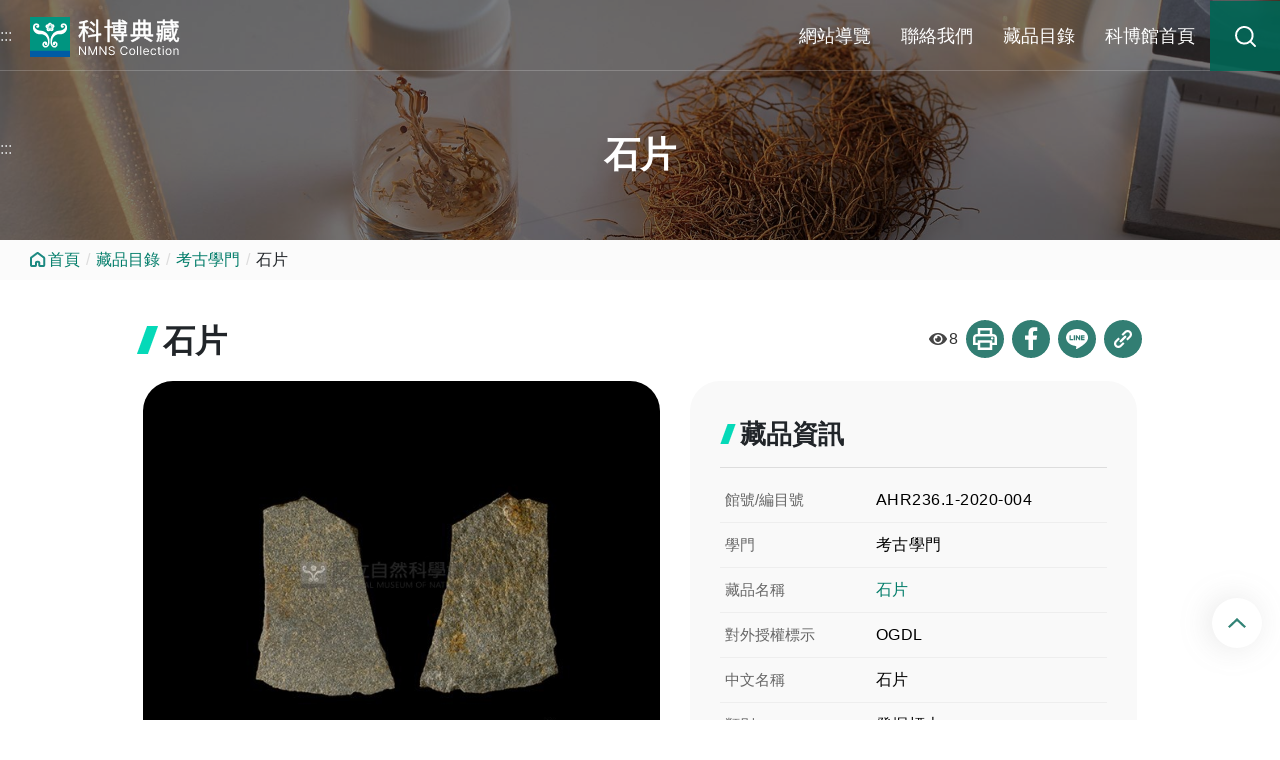

--- FILE ---
content_type: text/html;charset=UTF-8
request_url: https://www.nmns.edu.tw/collect/catalog/detail/?id=527173
body_size: 4351
content:
<!--query collection data title-->
<!DOCTYPE html>
<html lang="zh-Hant">
	<head>
		<meta http-equiv="Content-Type" content="text/html; charset=utf-8" />
		<title>石片-科博典藏</title>
		<meta http-equiv="X-UA-Compatible" content="IE=edge">
		<meta name="viewport" content="width=device-width, initial-scale=1.0">
		<meta name="author" content="新安資訊股份有限公司 Thesys">
		<meta name="description" content="">
		<meta name="keywords" content="">
		<meta name="copyright" content="">
		<link rel="shortcut icon" type="image/ico" href="/collect/export/system/modules/com.thesys.project.nmnscollect/resources/images/favicon-32x32.png">
		<link rel="stylesheet" href="/collect/export/system/modules/com.thesys.project.nmnscollect/resources/css/jquery-ui.min.css_1914477805.css">
		<link rel="stylesheet" href="/collect/export/system/modules/com.thesys.project.nmnscollect/resources/css/owl.carousel.min.css_1914477805.css">
		<link rel="stylesheet" href="/collect/export/system/modules/com.thesys.project.nmnscollect/resources/css/toastr.min.css_1914477805.css"/>
		<link rel="stylesheet" href="/collect/export/system/modules/com.thesys.project.nmnscollect/resources/css/detail/style.css_1914477807.css">
		<link rel="stylesheet" href="/collect/export/system/modules/com.thesys.project.nmnscollect/resources/css/style.css_780670491.css">
		<link rel="stylesheet" href="/collect/export/system/modules/com.thesys.project.nmnscollect/resources/css/thesys.css_1914477806.css">
		<link rel="stylesheet" href="/collect/export/system/modules/com.thesys.project.nmnscollect/resources/css/flatpickr.min.css">
		<script src="/collect/export/system/modules/com.thesys.project.nmnscollect/resources/js/jquery-3.6.1.min.js"></script>
	</head>
	
	<body id="">
		<header id="header">
	<a href="#c" title="跳到中央內容區塊" class="sr-only sr-only-focusable" tabindex="1">跳到中央內容區塊</a>
	<div class="wrapper">
		<div class="div_u"><a accesskey="U" title=":::上部選單" href="#U" name="U" tabindex="1">:::</a></div>
		<div class="logoBlk">
			<h1>
				<a href="/collect/" title="連結至科博典藏首頁">
					<img src="/collect/export/system/modules/com.thesys.project.nmnscollect/resources/images/logo.svg" alt="科博典藏">
				</a>
			</h1>
		</div>
		<div class="toggleBlk">
			<a href="javascript:;" tabindex="1">MENU
				<span class="icon-bar"></span>
				<span class="icon-bar"></span>
				<span class="icon-bar"></span>
			</a>
		</div>
		<nav>
			<div class="navBlk">
				<ul>
					<li class=' '><a href="/collect/sitemap/" title="網站導覽">網站導覽</a></li>
							<li class=' '><a href="/collect/contact/" title="聯絡我們">聯絡我們</a></li>
							<li class=' '><a href="/collect/catalog/" title="藏品目錄">藏品目錄</a></li>
							<li class=' '><a href="https://www.nmns.edu.tw/ch/" target="_blank" title="科博館首頁(另開新視窗)">科博館首頁</a></li>
							<li class='search-btn'><a role="button" href="/collect/search/" accesskey="S" title="藏品搜尋">藏品搜尋</a></li>
						</ul>
			</div>
		</nav>
	</div>
	<!--header usetime :13ms-->
</header><noscript><p>您的瀏覽器不支援JavaScript功能，若網頁功能無法正常使用時，請開啟瀏覽器JavaScript狀態。</p></noscript>
		<main>
			<div>
   	<div class="page-title" style="background-image: url(/collect/export/sites/nmnscollect/.galleries/topic/20240301-1.jpg);">
						<div class="h2">石片</div>
					</div>
					<div class="div_c"><a accesskey="c" title=":::中央內容區塊" href="#c" name="c">:::</a></div>
					<div class="bread-crumbs">
	<ul class="crumbs">
		<li class="crumbs-home"><a href="/collect/" title="首頁">首頁</a></li>
		<li><a href="/collect/catalog/" title="藏品目錄">藏品目錄</a></li>
			<li><a href="/collect/catalog/search/?disciplineId=13" title="考古學門">考古學門</a></li>
			<li>石片</li>
			<!--<li>網站導覽</li>-->
	</ul>
</div><div class="collection-title">
						
							<div class="title-h3  ">
								<p>石片</p>
								<span></span>
							</div>
						
						<div class="share-box">
								<p id="pageViewCount"></p>
								<div class="share">
									<a href="javascript:void(0);" class="share-item print" title="列印">列印</a>
									<a href="javascript:void(0);" class="share-item facebook" title="分享到Facebook(另開新視窗)">分享到Facebook</a>
									<a href="javascript:void(0);" class="share-item line" title="分享到Line(另開新視窗)">分享到Line</a>
									<a href="javascript:void(0);" class="share-item link" id="toastr-Success" title="複製連結">複製連結</a>
								</div>
							</div>
						</div>
					
					<!--banner usetime :41ms-->
</div>
<div class="wrapper">
				<div class="contentContainer"> 
					<div  id="wrapper" class="classification" ><div class="wrapper jspBlock">
<div class="detail-info">
		<div class="w-70">
					<div class="owl-carousel owl-theme sliderbox detail-img">
						<div class="detail-imgbox">
										<a href="javascript:void();" title="石片-1">
											<img src="https://collections.culture.tw/ShowGalImage?FROM=NMNS&SYSUID=139&IMG=5RKAKNM7MGMMME5J5X06MAMZM6M4MGM5MAM50V08MYMRML5WM35WMCMGM504MT5F5WM7MDMMM4MK5RMOK55V54MH09MSM2MBMPMW5TK5MPMDM4M7MDMIMBMAMW090WMCMBKBM259MG515SMB0GMCMBKAMEMZMJ5O5T510ZMWMZ0FM204MYMG01MWMS0AME" alt="石片-1">
										</a>
									</div>
								</div>
				</div>
				<div class="w-30">
					<div class="collection-detail">
						<div class="detail-title">藏品資訊</div>
						<div class="detail-txt">
							<div class="h6">館號/編目號</div>
							<p>AHR236.1-2020-004</p>
						</div>
						<div class="detail-txt">
							<div class="h6">學門</div>
							<p>考古學門</p>
						</div>
						<div class="detail-txt">
								<div class="h6">藏品名稱</div>
								<p><a href="https://collections.culture.tw/nmns_collectionsweb/collection.aspx?GID=M106MYMF04MB" target="link" title="石片(另開新視窗)">石片</a></p>
							</div>
						<div class="detail-txt">
								<div class="h6">對外授權標示</div>
								<p>OGDL</p>
							</div>
						<div class="detail-txt">
									<div class="h6">中文名稱</div>
									<p>石片</p>
								</div>
						<div class="detail-txt">
									<div class="h6">類別</div>
									<p>發掘標本</p>
								</div>
						<div class="detail-txt">
									<div class="h6">材質</div>
									<p>變質砂岩</p>
								</div>
						<div class="detail-txt">
									<div class="h6">文化類型</div>
									<p>牛罵頭文化</p>
								</div>
						<div class="detail-txt">
									<div class="h6">長度(mm)</div>
									<p>39.4</p>
								</div>
						<div class="detail-txt">
									<div class="h6">寬度(mm)</div>
									<p>19.6</p>
								</div>
						<div class="detail-txt">
									<div class="h6">重量(g)</div>
									<p>7.7</p>
								</div>
						<div class="detail-txt">
									<div class="h6">遺址名稱</div>
									<p>安和遺址</p>
								</div>
						<div class="detail-txt">
									<div class="h6">館號/編目號 Catalog No.</div>
									<p>AHR236.1-2020-004</p>
								</div>
						</div>
				</div>
			</div>
	<style>
		@media print{
			
			.detail-txt, .w-70, .owl-item{
				break-inside: avoid;
			}
			.gotop, .bread-crumbs, .share-box, .owl-dots, header,.owl-carousel .owl-dots{
				display: none;
			}
		}
	</style>
	<script>
		var page_view_auth_key = "f4968dd03b384511bd0c0d00baf6ea31UXxQeWYJrR";
		var hostname = location.hostname;
		var baseRoot = '/';
		if(hostname != 'localhost'){
			baseRoot = '/collect/' ;
		}
	</script>
	<!--<script type="text/javascript" src="http://localhost:8090/backend/static/js/pageviews.js" charset="UTF-8"></script>-->
	<script type="text/javascript" src="/collect/export/system/modules/com.thesys.backend/resources/js/pageviews.js" charset="UTF-8"></script>
		<script>
			$(function(){
				
			
				//取得頁面瀏覽次數
				var hostname = location.hostname;
			
				var pathName = location.pathname;
				var paramSearch = location.search;
				if(pathName.endsWith("index.html")){
					pathName = pathName.replaceAll('index.html','');
				}
				//console.log(pathName);
				//console.log(location.search);
				$.ajax(
					{
						method: "GET",
						dataType: "json",
						url: baseRoot + 'backend/openapi/PageView/pageViewCount',
						data: { authKey: "f4968dd03b384511bd0c0d00baf6ea31UXxQeWYJrR", pathName: pathName, search: paramSearch}
					}
				).done(function( json ) {
					if(json.success){
						$("#pageViewCount").html(json.pageViews);
					}else{
						console.error(json);
					}
				});
			})
		</script>
		<script type="text/javascript" src="/collect/export/system/modules/com.thesys.project.nmnscollect/resources/js/thesys.js" charset="UTF-8"></script>
</div></div></div>
				</div>
			<div  id="recommend" class="recommend" ><div class="jspBlock">
<div class="recommendedBlk" >
		<div class="collection-title">
			<div class="title-h3">
				<p>推薦藏品</p>
				<span>recommend Collection</span>
			</div>
			<a class="see-more" href="/collect/search/?disciplineId=13" title="看更多">看更多</a>
		</div>
		<div class="wrapper">
			<div class="owl-carousel owl-theme content-card sliderbox sliderbox-card2">
				<div class="card-box card-box2">
							<a href="/collect/catalog/detail/?id=1732815" title="陶片-SKW2019-PT02487">
								<div class="card-img loadingImage">
									<img src="/collect/export/system/modules/com.thesys.project.nmnscollect/resources/images/defaultImg_clear.jpg" alt="">
								</div>
								<div class="card-illustrate">
									<div class="h6">陶片</div>
									</div>
							</a>
						</div>
					<div class="card-box card-box2">
							<a href="/collect/catalog/detail/?id=1732876" title="陶片-SKW2019-PT02518">
								<div class="card-img loadingImage">
									<img src="/collect/export/system/modules/com.thesys.project.nmnscollect/resources/images/defaultImg_clear.jpg" alt="">
								</div>
								<div class="card-illustrate">
									<div class="h6">陶片</div>
									</div>
							</a>
						</div>
					<div class="card-box card-box2">
							<a href="/collect/catalog/detail/?id=1732770" title="陶片-SKW2019-PT02472">
								<div class="card-img loadingImage">
									<img src="/collect/export/system/modules/com.thesys.project.nmnscollect/resources/images/defaultImg_clear.jpg" alt="">
								</div>
								<div class="card-illustrate">
									<div class="h6">陶片</div>
									</div>
							</a>
						</div>
					<div class="card-box card-box2">
							<a href="/collect/catalog/detail/?id=1732865" title="陶片-SKW2019-PT02513">
								<div class="card-img loadingImage">
									<img src="/collect/export/system/modules/com.thesys.project.nmnscollect/resources/images/defaultImg_clear.jpg" alt="">
								</div>
								<div class="card-illustrate">
									<div class="h6">陶片</div>
									</div>
							</a>
						</div>
					<div class="card-box card-box2">
							<a href="/collect/catalog/detail/?id=1732857" title="陶片-SKW2019-PT02509">
								<div class="card-img loadingImage">
									<img src="/collect/export/system/modules/com.thesys.project.nmnscollect/resources/images/defaultImg_clear.jpg" alt="">
								</div>
								<div class="card-illustrate">
									<div class="h6">陶片</div>
									</div>
							</a>
						</div>
					<div class="card-box card-box2">
							<a href="/collect/catalog/detail/?id=1732769" title="陶片-SKW2019-PT02471">
								<div class="card-img loadingImage">
									<img src="/collect/export/system/modules/com.thesys.project.nmnscollect/resources/images/defaultImg_clear.jpg" alt="">
								</div>
								<div class="card-illustrate">
									<div class="h6">陶片</div>
									</div>
							</a>
						</div>
					<div class="card-box card-box2">
							<a href="/collect/catalog/detail/?id=1732804" title="陶片-SKW2019-PT02476">
								<div class="card-img loadingImage">
									<img src="/collect/export/system/modules/com.thesys.project.nmnscollect/resources/images/defaultImg_clear.jpg" alt="">
								</div>
								<div class="card-illustrate">
									<div class="h6">陶片</div>
									</div>
							</a>
						</div>
					<div class="card-box card-box2">
							<a href="/collect/catalog/detail/?id=1732838" title="陶片-SKW2019-PT02500">
								<div class="card-img loadingImage">
									<img src="/collect/export/system/modules/com.thesys.project.nmnscollect/resources/images/defaultImg_clear.jpg" alt="">
								</div>
								<div class="card-illustrate">
									<div class="h6">陶片</div>
									</div>
							</a>
						</div>
					<div class="card-box card-box2">
							<a href="/collect/catalog/detail/?id=1732810" title="陶片-SKW2019-PT02482">
								<div class="card-img loadingImage">
									<img src="/collect/export/system/modules/com.thesys.project.nmnscollect/resources/images/defaultImg_clear.jpg" alt="">
								</div>
								<div class="card-illustrate">
									<div class="h6">陶片</div>
									</div>
							</a>
						</div>
					</div>
		</div>
	</div>
	<!--recommended queryUseMs :91ms-->
<!--recommended apiUseMs :91ms-->
<!--recommended usetime :93ms-->
</div></div></main>
		<footer class="">
	<a class="div_b" accesskey="Z" title="版權資訊區域" href="#Z" name="Z">:::</a>
	<div class="footerBlk">
		<div class="wrapper">
			<div>
				<div  class="logo-nmns"><img src="/collect/export/system/modules/com.thesys.project.nmnscollect/resources/images/logo-nmns.svg" alt="科博館"></div>
				<ul>
					<li class=' '><a href="/collect/sitemap/" title="網站導覽">網站導覽</a></li>
							<li class=' '><a href="/collect/contact/" title="聯絡我們">聯絡我們</a></li>
							<li class=' '><a href="/collect/catalog/" title="藏品目錄">藏品目錄</a></li>
							<li class=' '><a href="https://www.nmns.edu.tw/ch/" target="_blank" title="科博館首頁(另開新視窗)">科博館首頁</a></li>
						</ul>
			</div>
			<div>
				<a href="https://accessibility.moda.gov.tw/Applications/Detail?category=20230420113447" title="通過AA檢測等級無障礙網頁檢測(另開新視窗)" class="AA" target="_blank"><img src="/collect/export/system/modules/com.thesys.project.nmnscollect/resources/images/AA.png" alt="通過AA檢測等級無障礙網頁檢測"></a>
			</div>
		</div>
	</div>
	<div class="copyRightBlk">
		<div class="wrapper">
			<p>最佳瀏覽體驗：Chrome、Firefox、Edge、Safari  </p>
			<p>© 國立自然科學博物館版權所有
				<span class="lastUpdateBlk"></span><a href="https://collections.culture.tw/nmns_collectionsweb/Default.aspx"
				title="網站資料來自文化部典藏網(另開新視窗)" target="_blank"
				class="copyRight-link">網站資料來自文化部典藏網</a>
			</p>
		</div>
	</div>
	<a href="javascript:;" class="gotop" title="回頂端">回頂端</a>
<!--footer usetime :13ms-->
</footer><script>
			var hostname = location.hostname;
			var baseRoot = '/';
			if(hostname != 'localhost'){
				baseRoot = '/collect/' ;
			}
		</script>
		<script src="/collect/export/system/modules/com.thesys.project.nmnscollect/resources/js/bootstrap.min.js_1914477805.js"></script>
		<script src="/collect/export/system/modules/com.thesys.project.nmnscollect/resources/js/bootstrap.bundle.min.js"></script>
		<script src="/collect/export/system/modules/com.thesys.project.nmnscollect/resources/js/owl.carousel.min.js"></script>
		<script src="/collect/export/system/modules/com.thesys.project.nmnscollect/resources/js/toastr.min.js"></script>
		<script src="/collect/export/system/modules/com.thesys.project.nmnscollect/resources/js/flatpickr.js"></script>
		<script src="/collect/export/system/modules/com.thesys.project.nmnscollect/resources/js/script.js_1914477806.js"></script>
		<script src="/collect/export/system/modules/com.thesys.project.nmnscollect/resources/js/thesys-web.js_1914477805.js"></script>
		<script src="/collect/export/system/modules/com.thesys.project.nmnscollect/resources/js/vue.global.js"></script>
		<script src="/collect/export/system/modules/com.thesys.project.nmnscollect/resources/js/axios.min.js"></script>
		<script src="/collect/export/system/modules/com.thesys.project.nmnscollect/resources/js/search.vue.js_1914477808.js"></script>
		<!-- Matomo -->
		<script type="text/javascript">
		  var _paq = window._paq = window._paq || [];
		  /* tracker methods like "setCustomDimension" should be called before "trackPageView" */
		  _paq.push(['trackPageView']);
		  _paq.push(['enableLinkTracking']);
		  (function() {
			var u="//analytics.thesys.com.tw/piwik/";
			_paq.push(['setTrackerUrl', u+'matomo.php']);
			_paq.push(['setSiteId', '4']);
			var d=document, g=d.createElement('script'), s=d.getElementsByTagName('script')[0];
			g.type='text/javascript'; g.async=true; g.src=u+'matomo.js'; s.parentNode.insertBefore(g,s);
		  })();
		</script>
		<!-- End Matomo Code -->
		<!-- Global site tag (gtag.js) - Google Analytics -->
		<!-- GA4 -->
		<script async src="https://www.googletagmanager.com/gtag/js?id=G-T8T6VCX67D"></script>
		<script>
			window.dataLayer = window.dataLayer || [];
			function gtag() { dataLayer.push(arguments); }
			gtag('js', new Date());

			gtag('config', 'G-T8T6VCX67D');
		</script>
	</body>
</html>
<!--all page usetime :189ms-->


--- FILE ---
content_type: text/css
request_url: https://www.nmns.edu.tw/collect/export/system/modules/com.thesys.project.nmnscollect/resources/css/toastr.min.css_1914477805.css
body_size: 2967
content:
.toast-title{font-weight:700}
.toast-message{-ms-word-wrap:break-word;word-wrap:break-word}
.toast-message a,.toast-message label{color:#FFF}
.toast-message a:hover{color:#CCC;text-decoration:none}
.toast-close-button{
	position:relative;
	right:-.3em;
	top:-.3em;
	float:right;
	font-size:1.25rem;
	font-weight:700;
	color:#FFF;
	-webkit-text-shadow:0 1px 0 #fff;
	text-shadow:0 1px 0 #fff;
	opacity:.8;
	-ms-filter:progid:DXImageTransform.Microsoft.Alpha(Opacity=80);
	filter:alpha(opacity=80);
	line-height:1
}
.toast-close-button:focus,
.toast-close-button:hover{
	color:#000;
	text-decoration:none;
	cursor:pointer;
	opacity:.4;
	-ms-filter:progid:DXImageTransform.Microsoft.Alpha(Opacity=40);
	filter:alpha(opacity=40)
}
.rtl .toast-close-button{left:-.3em;float:left;right:.3em}
button.toast-close-button{padding:0;cursor:pointer;background:0 0;border:0;-webkit-appearance:none}
.toast-top-center{top:0;right:0;width:100%}
.toast-bottom-center{bottom:0;right:0;width:100%}
.toast-top-full-width{top:0;right:0;width:100%}
.toast-bottom-full-width{bottom:0;right:0;width:100%}
.toast-top-left{top:12px;left:12px}
.toast-top-right{top:12px;right:12px}
.toast-bottom-right{right:12px;bottom:12px}
.toast-bottom-left{bottom:12px;left:12px}
#toast-container{position:fixed;z-index:999;pointer-events:none}
#toast-container *{
	-moz-box-sizing:border-box;
	-webkit-box-sizing:border-box;
	box-sizing:border-box
}
#toast-container>div{
	position:relative;
	pointer-events:auto;
	overflow:hidden;
	margin:0 0 6px;
	padding:15px 15px 15px 50px;
	width:auto;
	-moz-border-radius:3px;
	-webkit-border-radius:3px;
	border-radius:3px;
	background-position:15px center;
	background-repeat:no-repeat;
	-moz-box-shadow:0 0 12px rgba(0,0,0,.25);
	-webkit-box-shadow:0 0 12px rgba(0,0,0,.25);
	box-shadow:0 0 12px rgba(0,0,0,.25);
	color:#FFF;
	opacity:.8;
	-ms-filter:progid:DXImageTransform.Microsoft.Alpha(Opacity=80);
	filter:alpha(opacity=80)
}
#toast-container>div.rtl{
	direction:rtl;
	padding:15px 50px 15px 15px;
	background-position:right 15px center
}
#toast-container>div:hover{
	-moz-box-shadow:0 0 12px rgba(0,0,0,.35);
	-webkit-box-shadow:0 0 12px rgba(0,0,0,.35);
	box-shadow:0 0 12px rgba(0,0,0,.35);
	opacity:1;
	-ms-filter:progid:DXImageTransform.Microsoft.Alpha(Opacity=100);
	filter:alpha(opacity=100);
	cursor:pointer
}
#toast-container>.toast-info{
	background-image:url([data-uri])!important}
#toast-container>.toast-error{
	background-image:url([data-uri])!important}
#toast-container>.toast-success{
	background-image:url([data-uri])!important}
#toast-container>.toast-warning{
	background-image:url([data-uri])!important}
#toast-container.toast-bottom-center>div,
#toast-container.toast-top-center>div{
	width:300px;
	margin-left:auto;
	margin-right:auto
}
#toast-container.toast-bottom-full-width>div,
#toast-container.toast-top-full-width>div{
	width:96%;
	margin-left:auto;
	margin-right:auto
}
.toast{background-color:#030303}
.toast-success{background-color:#00B233}
.toast-error{background-color:#E41000}
.toast-info{background-color:#2F96B4}
.toast-warning{background-color:#FFA800}
.toast-progress{
	position:absolute;
	left:0;
	bottom:0;
	height:4px;
	background-color:#000;
	opacity:.4;
	-ms-filter:progid:DXImageTransform.Microsoft.Alpha(Opacity=40);
	filter:alpha(opacity=40)
}
@media all and (max-width:240px){
	#toast-container>div{padding:8px 8px 8px 50px;width:11em}
	#toast-container>div.rtl{padding:8px 50px 8px 8px}
	#toast-container .toast-close-button{right:-.2em;top:-.2em}
	#toast-container .rtl .toast-close-button{left:-.2em;right:.2em}
}
@media all and (min-width:241px) and (max-width:480px){
	#toast-container>div{padding:8px 8px 8px 50px;width:18em}
	#toast-container>div.rtl{padding:8px 50px 8px 8px}
	#toast-container .toast-close-button{right:-.2em;top:-.2em}
	#toast-container .rtl .toast-close-button{left:-.2em;right:.2em}
}
@media all and (min-width:481px) and (max-width:768px){
	#toast-container>div{padding:15px 15px 15px 50px;width:25em}
	#toast-container>div.rtl{padding:15px 50px 15px 15px}
}

--- FILE ---
content_type: text/css
request_url: https://www.nmns.edu.tw/collect/export/system/modules/com.thesys.project.nmnscollect/resources/css/detail/style.css_1914477807.css
body_size: 13671
content:
@charset "utf-8";

/*圖示*/

.detail .mail-img::before {
    background-image: url('../../images/icon/Mail_outline.png');
}

.detail .sitemap-img::before {
    background-image: url('../../images/icon/web_navigation.png');
}

.detail .person-img::before {
    background-image: url('../../images/icon/Person_outline.png');
}

.detail .en-img::before {
    background-image: url('../../images/icon/English.png');
}

.detail .ch-img::before {
    background-image: url('../../images/icon/Chinese.png');
}

.detail .search-img::before {
    background-image: url('../../images/icon/search_24px.png');
}

.detail .nmslogo-img::before {
    background-image: url('../../images/icon/nms.png');
}

.detail .menu-img::before {
    background-image: url('../../images/icon/menu.png');
}

.detail .parkimg-nmns::before {
    background-image: url('../../images/park-nms.png');
}

.detail .parkimg-921::before {
    background-image: url('../../images/park-921.png');
}

.detail .parkimg-fhk::before {
    background-image: url('../../images/park-fhg.png');
}

.detail .parkimg-cfpp::before {
    background-image: url('../../images/park-clp.png');
}

.detail .calendar-icon::before {
    background-image: url('../../images/calender/Today.png');
}

.detail .map-icon::before {
    background-image: url('../../images/calender/place_24px.png');
}

.detail .clock-icon::before {
    background-image: url('../../images/calender/Query_builder.png');
}

.detail .tag-icon::before {
    background-image: url('../../images/calender/Local_offer.png');
}

.detail .phone-icon::before {
    background-image: url('../../images/calender/Call.png');
}

.detail .bell-icon::before {
    background-image: url('../../images/calender/notifications_24px.png');
}

.detail .person-icon::before {
    background-image: url('../../images/calender/person.png');
}

.detail .earth-icon::before {
    background-image: url('../../images/calender/language_black_24dp.png');
}

.detail .name-icon::before {
    background-image: url('../../images/calender/name.png');
}

.detail .nameEN-icon::before {
    background-image: url('../../images/calender/English.png');
}

.detail .family-icon::before {
    background-image: url('../../images/calender/family.png');
}

.detail .author-icon::before {
    background-image: url('../../images/calender/author.png');
}

.detail .mail-icon::before {
    background-image: url('../../images/icon-img/Mail_outline.png');
}

.detail .unit-icon::before {
    background-image: url('../../images/icon-img/Assignment.png');
}

.detail .money-icon::before {
    background-image: url('../../images/icon-img/money.png');
}

.detail .link-icon::before {
    background-image: url('../../images/icon-img/link.png');
}

.detail .like-icon::before {
    background-image: url('../../images/calender/like.png');
}

.detail .view-icon::before {
    background-image: url('../../images/calender/view.png');
}
.detail .remark{
    padding: 10px 0 0;
    font-size: .875rem;
}
.detail .remark::before {
    content: '';
    display: inline-block;
    margin-right: 0.25rem;
    vertical-align: sub;
    width: 20px;
    height: 20px;
    background-repeat: no-repeat;
    background-size: contain;
    background-image: url('../../images/icon/error_outline_24px.png');
    opacity: 0.6;
}

.detail .like-img::before {
    background-image: url('../../images/icon/like_line.png');
}

.detail .like-img.active::before {
    background-image: url('../../images/icon/like.png');
}



.detail .youtube {
    width: 85%;
    margin: 2.25rem auto;
    border-radius: 15px;
    overflow: hidden;
}

@media (max-width: 480px) {
    .detail .youtube {
        width: 95%;
    }
}

.detail .row .youtube {
    width: 100%;
    margin: 0;
}

.detail .video-container {
    position: relative;
    padding-bottom: 56.25%;
    height: 0;
    overflow: hidden;
    border-radius: 15px;
}

.detail .video-container iframe, .detail .video-container object,
.detail .video-container embed {
    position: absolute;
    top: 0;
    left: 0;
    width: 100%;
    height: 100%;
}


.detail .owl-theme .owl-dots .owl-dot.active span,
.detail .owl-theme .owl-dots .owl-dot:hover span {
    opacity: 1;
    width: 24px;
}

.detail .owl-theme .owl-nav [class*=owl-] {
    /* margin: 0 0.5rem; */
    top: 45%;
    font-size: 1.28rem;
    color: var(--green-primary-100);
    box-shadow: 0px 0px 5px rgba(0, 0, 0, .2);
}

.detail .owl-theme .owl-nav [class*=owl-] span .fa:before {
    text-shadow: none;
}

.disabled {
    background-color:  var(--green-cositive);
}

/* .detail .owl-theme .owl-nav [class*=owl-]:hover,
.detail .owl-theme .owl-nav [class*=owl-]:focus {
    background-color:  var(--green-active-100) !important;
} */

.detail .owl-carousel .owl-dots.disabled,
.detail .owl-carousel .owl-nav.disabled {
    display: none !important;
}

.detail .captchaImg {
    width: 120px;
    height: 35px;
    margin: 0 0.5rem;
}

.detail caption {
    caption-side: initial;
    color: #464646;
}

@media (max-width: 767px) {
    .detail caption {
        position: absolute;
        margin-top: -85px;
    }
}

.detail .wmx-200 {
    max-width: 200px;
}

@media (max-width: 767px) {
    .detail .wmx-200 {
        max-width: initial;
        width: 100%;
    }
}

.detail .clear {
    clear: both;
}

.detail .flex-1 {
    flex: 1;
}

.detail .orange {
    border-color: #FFB649 !important;
}

.detail .warning-text, .detail .required {
    color: #e61414 !important;
    font-size: 1rem !important;
    display: initial !important;
    line-height: initial !important;
}

.detail .green {
    border-color:  var(--green-active-100) !important;
}

.detail .floor-round, .detail .step-round {
    display: flex;
    justify-content: center;
    align-items: center;
    width: 60px;
    height: 60px;
    border-radius: 50%;
    background-color:  var(--green-cositive);
    font-size: 1.25rem !important;
    line-height: 28px !important;
    color: var(--green-primary-100) !important;
}

.detail .step-round {
    flex-direction: column;
}

.detail .step-round::before {
    content: 'STEP';
    display: block;
    font-size: 0.75rem;
    line-height: 1.2;
}

.detail section {
    margin: 2.25rem 0;
    clear: both;
}

@media (max-width: 768px) {
    .detail section {
        margin-bottom: 1.5rem;
    }
}

.detail .round {
    border-radius: 50%;
    display: flex;
    justify-content: center;
    align-items: center;
    overflow: hidden;
    font-size: 1.25rem;
    line-height: 28px;
}

.detail .btn {
    padding: 5px 1rem;
    background-color: var(--green-primary-100);
    border: var(--green-primary-100) 1px solid;
    color: #fff !important;
    font-size: 1rem;
    line-height: 24px;
    border-radius: 5px;
    cursor: pointer;
    vertical-align: initial;
}

.detail .btn:hover {
    background-color:  var(--green-active-100);
    border:  var(--green-active-100) 1px solid;
}

.detail .btn.line-btn {
    background-color: #fff;
    border: var(--green-primary-100) 1px solid;
    color: var(--green-primary-100) !important;
}

.detail .btn.line-btn:hover {
    color:  var(--green-active-100) !important;
    border:  var(--green-active-100) 1px solid;
}

.detail .nav ul {
    display: flex;
    flex-wrap: wrap;
    margin: 0;
    padding: 0;
}

.detail .nav ul li {
    list-style: none;
    text-indent: initial;
    padding: 10px 16px;
    border-bottom: 1px solid #F0F0F0;
}

@media (max-width: 374px) {
    .detail .nav ul li {
        padding: 8px 8px;
        font-size: 0.95rem;
    }

    .detail .nav ul li a {
        font-size: 0.95rem;
    }
}

.detail .nav ul li:hover {
    box-shadow: 0 2px 0px 0px  var(--green-active-100);
}

.detail .nav ul li::before {
    content: none;
}

.detail .nav ul li.active {
    color: var(--green-primary-100) !important;
    box-shadow: 0 2px 0px 0px  var(--green-active-100);
}

.detail .nav ul li a {
    color: #757575;
}

.detail {
    color: #464646;
}

.detail strong {
    line-height: 26px;
}

.detail a {
    color: var(--green-primary-100);
}

.detail a:hover {
    color:  var(--green-active-100);
    text-decoration: none;
}

.detail img {
    vertical-align: bottom;
}

.detail .inside_title{
    position: relative;
	padding: 0 0 0 25px;
	margin: 40px auto 20px;
}
.detail h2 {
	font-size: 2rem;
    line-height: 1.25;
    font-weight: 600;
    transition: all .5s;
}
.detail .inside_title::before {
    content: '';
    display: inline-block;
    width: 11px;
    height: 28px;
    background-color: var(--green-active-100);
    display: block;
    transform: skew(-20deg);
    margin: 0 0.5rem 0 0.25rem;
    position: absolute;
    top: 5px;
    left: 0;
}

@media (max-width: 767px) {
    .detail h2 {
        font-size: 1.75rem;
    }
}

.detail h3 {
    font-size: 1.5rem;
    line-height: 28px;
    color: #262626;
    display: flex;
    align-items: center;
    margin-bottom: 1.5rem;
	margin-top: 2.25rem;
	position: relative;
	padding: 0 0 0 22px;
	font-weight:600;
}

.detail h3 .more a {
    /* font-size: 1rem;
    background-color: #F2FCFA;
    padding: 0.5rem 0.8rem;
    border-radius: 4px; */
    display: flex;
    align-items: center;
    color: #000;
    height: 36px;
    line-height: 35px;
    padding: 0 23px 0 0;
    border-bottom: 1px solid #000;
    background: url(../../images/icon-svg/icon-arrow-b.svg) right center no-repeat;
    background-size: 18px auto;
    margin: 0 0 5px 0;
    width: auto;
    font-size: 1rem;
}

.detail h3 .more a:hover {
    color: var(--green-active-100);
    text-decoration: none;
    border-bottom: 1px solid var(--green-active-100);
    background: url(../../images/icon-svg/icon-arrow-ga.svg) right center no-repeat;
}

.detail h3 .more a i {
    margin-left: 0.5rem;
    display: none;
}

.detail h3::before {
    content: '';
    display: inline-block;
    width: 8px;
    background-color: #E4E4E4;
    transform: skew(-20deg);
    margin: 0 .5rem 0 0.25rem;
	height: 20px;
	position: absolute;
    top: 3px;
    left: 0;
}

.detail h4 {
    font-size: 1.125rem;
    color: #262626;
    margin-bottom: 0.25rem;
    line-height: 28px;
	margin-top: 1.5rem;
	font-weight: 600;
}

.detail h4 i {
    width: 24px;
    text-align: center;
    color: var(--green-primary-100);
}

.detail h4+p, .detail h5+p, .detail h4+div p:first-child,
.detail h5+div p:first-child, .detail div[class*="col-"] p:first-child,
.detail .heading+p, .detail .header+p {
    margin-top: 0;
}

.detail h5 {
    font-size: 1rem;
    color: #262626;
    margin-bottom: 0.5rem;
    font-weight: 600;
    line-height: 24px
}

.detail p {
    color: #464646;
    margin-bottom: 0.5rem;
    margin-top: 1.375rem;
    line-height: 26px;
}

.detail p a {
    color: var(--green-primary-100);
}

.detail p a:hover {
    color:  var(--green-active-100);
}

.detail button span {
    color: var(--green-primary-100);
    font-size: 1.28rem;
}

.detail button:hover span i {
    color: #fff;
}

.detail .light-text {
    background-color:  var(--green-cositive);
    padding: 0.75rem 1rem;
    border-radius: 4px;
}

.detail .light-text p {
    margin-bottom: 0;
}

.detail .light-text ol, .detail .light-text p, .detail .light-text .heading {
    margin-top: 0;
}

.detail .header {
    font-size: 1.25rem;
    color: #262626;
    margin-bottom: 0.25rem;
    line-height: 28px;
    font-weight: 600;
    margin-top: 1.375rem;
}

.detail .heading {
    font-size: 1.15rem;
    color: #262626;
    margin-bottom: 0.25rem;
    font-weight: 600;
    margin-top: 1.375rem;
}

.detail .heading i {
    width: 24px;
    text-align: center;
    color: var(--green-primary-100);
}

.newsBlk ul li a .text .heading {
    margin-top: 0;
}

.detail .row {
    padding: 0;
    margin: 1.375rem -0.5rem 1rem -0.5rem;
}

.detail div[class*="col-"] {
    padding: 0.5rem;
}

.detail div[class*="col-"] .heading:first-child {
    margin-top: 0;
}

.detail .single-img {
    width: 85%;
    margin: 2.25rem auto;
}

@media (max-width: 480px) {
    .detail .single-img {
        width: 95%;
    }
}

.detail .single-img .photo {
    aspect-ratio: initial;
    background-color: initial;
}

.detail .single-img .photo img {
    max-width: 100%;
    height: auto;
}

.detail .imgBlk {
    border-radius: 15px;
    overflow: hidden;
    background-color:  var(--green-cositive);
}

.detail .photo+span {
    padding: 0.5rem 1rem;
    color: #464646;
    display: block;
    font-size: 0.875rem;
    width: 100%;
    line-height: 1.3;
}

.detail .photo+span strong {
    display: block;
}

.detail .photo {
    text-align: center;
    border-radius: 15px;
    overflow: hidden;
}

.detail .photo img {
    width: 100%;
    height: 100%;
    object-fit: cover;
}

.detail .nav-tabs {
    border-bottom: none;
    margin-bottom: 0.5rem !important;
    padding: 0;
}

.detail .nav-tabs .nav-item::before {
    content: none;
}

.detail .nav-tabs .nav-item {
    text-indent: initial;
}

.detail .nav-tabs .nav-link {
    border: none;
    border-radius: initial;
    color: #757575;
    border-bottom: #F0F0F0 1px solid;
}

.detail .nav-tabs .nav-link.active,
.detail .nav-tabs .nav-link:hover,
.detail .nav-tabs .nav-link:focus {
    color: var(--green-primary-100);
    border-bottom:  var(--green-active-100) 2px solid;
}

.detail .slideBlk {
    position: relative;
    margin-bottom: 1.5rem;
    margin-top: 0.5rem;
}

.detail .slideBlk ul.owl-carousel {
    padding: 0 2px 0 0;
    margin: 0;
}

.detail .slideBlk ul.owl-carousel .owl-stage-outer {
    padding: 1px;
}

.detail .slideBlk ul.owl-carousel .owl-stage {
    display: flex;
}

.detail .slideBlk ul.owl-carousel .owl-item {
    background-color:  var(--green-cositive);
    border-radius: 15px;
}

.detail .slideBlk ul.owl-carousel .owl-item:hover {
    outline: 1px solid  var(--green-active-100);
    box-shadow: 0px 0px 5px rgba(0, 0, 0, 0.2);
    background-color: #fff;
}

.detail .slideBlk ul li {
    list-style: none;
    border-radius: 15px;
    overflow: hidden;
    transition: all 0.3s;
}

.detail .slideBlk ul li::before {
    content: none !important;
}

.detail .slideBlk ul li a {
    display: block;
    max-height: 300px;
}

@media (max-width:767px) {
    .detail .slideBlk ul li a {
        max-height: initial;
    }
}

.detail .slideBlk ul li a:focus {
    border: 2px dotted orange;
}

.detail .slideBlk ul li a .img {
    display: flex;
    align-items: center;
    justify-content: center;
    overflow: hidden;
    background-color: #f1f1f1;
    aspect-ratio: 4/3;
    /* height: 189px; */
    border-radius: 15px;
}

.detail .slideBlk ul li .img {
    display: flex;
    align-items: center;
    justify-content: center;
    overflow: hidden;
    background-color: #f1f1f1;
    aspect-ratio: 4/3;
    /* height: 189px; */
    border-radius: 15px;
}

.detail .slideBlk ul li a .photo {
    display: flex;
    align-items: center;
    justify-content: center;
    overflow: hidden;
    background-color: #f1f1f1;
    aspect-ratio: 4/3;
    /* height: 189px; */
    border-radius: 15px;
}

@media (max-width:767px) {
    .detail .slideBlk ul li a .img {
        height: initial;
    }

    .detail .slideBlk ul li a .photo {
        height: initial;
    }
}

.detail .slideBlk ul li a img {
    width: 100% !important;
    height: 100% !important;
    object-fit: cover !important;
    transition: all 0.3s;
}

.detail .slideBlk ul li img {
    width: 100% !important;
    height: 100% !important;
    object-fit: cover !important;
    transition: all 0.3s;
}

.detail .slideBlk ul li a .img img {
    width: 100% !important;
    height: 100% !important;
    object-fit: cover !important;
    transition: all 0.3s;
}

.detail .slideBlk ul li a .photo img {
    width: 100% !important;
    height: 100% !important;
    object-fit: cover !important;
    transition: all 0.3s;
}

.detail .slideBlk ul li a .img img[src*="https://i.ytimg.com/"] {
    transform: scale(1.49);
}

.detail .slideBlk ul li a:hover .img img {
    transform: scale(1.1);
}

.detail .slideBlk ul li a:hover .img img[src*="https://i.ytimg.com/"] {
    transform: scale(1.59);
}

.detail .slideBlk ul li .img img[src*="https://i.ytimg.com/"] {
    transform: scale(1.49);
}

.detail .slideBlk ul li:hover .img img {
    transform: scale(1.1);
}

.detail .slideBlk ul li:hover .img img[src*="https://i.ytimg.com/"] {
    transform: scale(1.59);
}

.detail .slideBlk ul li a .text {
    padding: 0.5rem 1rem;
    color: #464646;
    font-size: 0.875rem;
}

.detail .slideBlk ul li .text {
    padding: 0.5rem 1rem;
    color: #464646;
    font-size: 0.875rem;
}

.detail .slideBlk ul li a .photo+span {
    padding: 0.5rem 1rem;
    background-color:  var(--green-cositive);
    color: #464646;
    font-size: 0.875rem;
    text-overflow: ellipsis;
    overflow: hidden;
    white-space: nowrap;
    min-height: 58px;
}

.detail .slideBlk ul li a .text .name,
.detail .slideBlk ul li a .name {
    color: #262626;
    font-weight: 600;
    font-size: 1rem;
    line-height: 24px;
}

.detail .slideBlk ul li .text .name,
.detail .slideBlk ul li .name {
    color: #262626;
    font-weight: 600;
    font-size: 1rem;
    line-height: 24px;
}

.detail .slideBlk.video .img img {
    filter: brightness(0.8);
}

.detail .slideBlk.video .img:hover img {
    filter: brightness(1);
}

.detail .slideBlk.video .img::before {
    content: '\f144';
    font-weight: bold;
    font-family: "Font Awesome 5 Free";
    position: absolute;
    display: flex;
    justify-content: center;
    align-items: center;
    font-size: 2rem;
    color: #fff;
    z-index: 1;
    transition: all 0.3s;
    opacity: 1;
}

.detail .slideBlk.video .img:hover::before {
    content: none;
    opacity: 0;
}

.detail .slideBlk .floor {
    position: absolute;
    top: 8px;
    left: 8px;
    background-color: rgba(38, 38, 38, 0.5);
    color: #fff;
    z-index: 2;
    padding: 0px 8px;
    border-radius: 8px;
    font-size: 0.875rem;
    font-weight: 600;
}

.detail .slideBlk .open {
    position: absolute;
    top: 8px;
    right: 8px;
    background-color: rgba(38, 38, 38, 0.5);
    color: #fff;
    z-index: 2;
    padding: 0px 8px;
    border-radius: 8px;
    font-size: 0.875rem;
    font-weight: 600;
}

.detail .slideBlk.no-slide ul {
    margin: 0 -0.5rem;
    padding: 0;
    display: flex;
    flex-wrap: wrap;
}

.detail .slideBlk.no-slide ul li {
    width: calc(100% / 3 - 1rem);
    margin: 0 0.5rem 1rem 0.5rem;
    background-color:  var(--green-cositive);
}

.detail .slideBlk.no-slide ul li:last-child {
    margin: 0 0.5rem 1rem 0.5rem;
}

@media (max-width: 767px) {
    .detail .slideBlk.no-slide ul li {
        width: calc(100% / 2 - 1rem);
    }
}

@media (max-width: 559px) {
    .detail .slideBlk.no-slide ul li {
        width: calc(100% / 1 - 1rem);
    }
}


.slash {
    display: block;
    width: 10px;
    background-color: #E4E4E4;
    transform: skew(-20deg);
    margin: 0 0.5rem 0 0.25rem;
    height: 24px;
}


.resource {
    color: #757575;
    font-size: 0.875rem;
    line-height: 24px;
    display: flex;
    align-items: center;
    margin: 0.25rem 0 0.5rem 0;
    font-family: 'Inter';
    text-transform: uppercase;
}

.eng_title{
	font-size: 1.025rem;
    line-height: 1.2;
    color: #757575;
    text-transform: uppercase;
    transition: all .5s;
}

.eng_title .slash, .resource .slash {
    width: 8px;
    height: 18px;
    background-color: var(--green-active-100);
}

.detail .info {
    float: right;
    color: #464646;
    display: flex;
    padding: 1.5rem 0 0 0;
}

@media (max-width: 560px) {
    .detail .info {
        padding: 0;
        margin-bottom: 1rem;
        float: initial;
        clear: both;
    }
}

.detail .info .view {
    font-size: 0.75rem;
    line-height: 28px;
    margin-left: 0.5rem;
}

.detail .info .like span {
    font-size: 0.75rem;
    line-height: 28px;
    margin-left: 0.25rem;
}

.detail .info .view::before {
    content: '\f06e';
    font-family: "Font Awesome 5 Free";
    font-weight: bold;
    margin-right: 0.25rem;
}

.detail .info .view i {
    margin-right: 3px;
}

.detail .info .font,
.detail .info .like {
    margin-left: 0.5rem;
}

.detail .info .like {
    display: flex;
}

.detail .info .font a::before {
    content: '';
    display: block;
    width: 20px;
    height: 20px;
    background-size: contain;
    background-repeat: no-repeat;
}

.detail .info .like a::before {
    content: '';
    display: block;
    width: 20px;
    height: 20px;
    background-size: contain;
    background-repeat: no-repeat;
}

.detail .info .font-up::before {
    background-image: url('../../images/icon/font-up.png');
}

.detail .info .font-md::before {
    background-image: url('../../images/icon/font-md.png');
}

.detail .info .font-down::before {
    background-image: url('../../images/icon/font-down.png');
}

.detail .info .font a:hover::before, .detail .info .font a:focus::before,
.detail .info .like a:hover::before, .detail .info .like a:focus::before {
    filter: invert(100%) sepia(0%) saturate(0%) hue-rotate(173deg) brightness(200%) contrast(101%);
}

.detail .info .like a.active:hover::before, .detail .info .like a.active:focus::before {
    filter: brightness(200%)
}

.detail .info .font a, .detail .info .print a,
.detail .info .dropdownBlk a, .detail .info .like a {
    display: flex;
    justify-content: center;
    align-items: center;
    width: 28px;
    height: 28px;
    border-radius: 50%;
    background-color:  var(--green-cositive);
    border: none;
}

.detail .info .like a.active {
    background-color: initial;
}

.detail .info a:hover, .detail .info a:focus,
.detail .info .dropdownBlk a:focus, .detail .info .like a:hover,
.detail .info .like a:focus, .detail .info .like .dropdownBlk a:focus {
    background-color:  var(--green-active-100);
}


.detail .info .share, .detail .info .print {
    margin-left: 0.5rem;
}

.detail .info .share ul {
    margin: 0;
    padding: 0;
}

.detail .info .dropdown-menu {
    top: 28px;
    left: 0px;
    min-width: initial;
}

.detail .info .dropdownBlk {
    border-bottom: none;
    padding: 0;
    margin-bottom: 0;
}

.detail .info .dropdownBlk::before {
    display: none;
}

.detail .info .dropdownBlk a.share-img::before {
    content: '';
    display: block;
    width: 20px;
    height: 20px;
    background-image: url('../../images/icon/share_24px.png');
    background-size: contain;
    background-repeat: no-repeat;
}

.detail .info .dropdownBlk a:hover::before,
.detail .info .dropdownBlk a:focus::before {
    filter: invert(100%) sepia(0%) saturate(0%) hue-rotate(173deg) brightness(200%) contrast(101%) !important;
}

.detail .info .dropdown-item img {
    width: 20px;
}

.detail .info .dropdown-item::before {
    content: '';
    display: block;
    width: 20px !important;
    height: 20px !important;
    background-size: contain;
    background-repeat: no-repeat;
    filter: initial !important;
}

.detail .info .fb-img::before {
    background-image: url('../../images/icon/facebook.png');
}

.detail .info .line-img::before {
    background-image: url('../../images/icon/line.png');
}

.detail .info .print-img::before {
    background-image: url('../../images/icon/Local-printshop.png');
}

.detail .caption {
    font-size: 0.875rem;
    line-height: 24px;
    display: flex;
    margin-bottom: 1rem;
}

.detail .caption .date {
    color: #464646;
    margin-right: 10px;
    margin-left: 0;
}

.detail .caption .date::before {
    content: '';
    display: inline-block;
    background-image: url(../../images/calender/Today.png);
    width: 18px;
    height: 18px;
    background-size: cover;
    vertical-align: sub;
    margin-right: 0.25rem;
}

.detail .caption .category {
    color: #757575;
}

.detail .notice {
    margin: 2.25rem 0;
    background-color: rgba(226, 241, 255, 0.5);
    border-radius: 15px;
    display: flex;
    align-items: center;
    padding: 1rem;
}

.detail .notice::before {
    content: '';
    display: block;
    width: 30px;
    height: 30px;
    margin-right: 5px;
    background-image: url('../../images/icon/icon_announcementinfo.png');
    background-size: cover;
    background-repeat: no-repeat;
    align-self: flex-start;
}

.detail .notice img {
    align-self: flex-start;
    margin-right: 14px;
}

.detail .notice .notice_inner {
    display: flex;
    align-items: center;
    width: 100%;
}

@media (max-width: 768px) {
    .detail .notice .notice_inner {
        flex-direction: column;
        align-items: initial;
    }
}

.detail .notice .notice_inner .text {
    margin-bottom: 0;
    color: #464646;
    padding-left: 0;
    flex: 1;
}

@media (max-width: 768px) {
    .detail .notice .notice_inner .text {
        margin-bottom: 0.25rem;
        margin-right: 0;
        width: 100%;
    }
}

.detail .notice .more {
    margin-left: auto;
}

@media (max-width: 768px) {
    .detail .notice .more {
        margin-left: initial;
    }
}

.detail .notice .more a {
    color: #026BC8;
	text-decoration: none;
	display:flex;
	font-size:.875rem;
	line-height:20px
}

.detail .notice .more a:hover {
    color: #2690EE;
}

.detail .notice .more a::after {
    content: '';
    font-weight: bold;
    font-family: "Font Awesome 5 Free";
    margin: 0 0 0 3px;
    flex-grow: 1;
    background: url(../../images/icon-svg/icon-arrow-b.svg) left center no-repeat;
    background-size: 18px auto;
    display: block;
    width: 20px;
    height: 20px;
}


.detail .update_info {
    color: #464646;
    font-size: 0.875rem;
    clear: both;
    margin-top: 2.25rem;
    width: 100%;
    text-align: right;
}

.detail .update_info span {
    color: #464646;
    font-size: 0.875rem;
}

.detail .card {
    padding: 1.25rem;
    border-radius: 16px;
    margin-bottom: 1rem;
}

@media (max-width: 767px) {
    .detail .card {
        padding: 0;
    }
}

.detail .card .row {
    align-items: center;
    margin-bottom: 0;
    padding: 0;
    margin: 0;
}
/* .detail .card.card-medium .row{
    flex-flow: column;
} */

@media (max-width: 767px) {
    .detail .card .row {
        flex-direction: column;
    }
}

.detail .card .photo {
    display: flex;
    justify-content: center;
    align-items: center;
    background-color: initial;
    flex-direction: column;
    aspect-ratio: 4/3;
}

.detail .card .photo img {
    width: 100%;
    height: 100%;
    object-fit: cover;
}

.detail .card.research .photo img {
    width: auto;
    height: 100%;
    object-fit: initial;
}

.detail .card .photo img[src*="https://i.ytimg.com/"] {
    transform: scale(1.49);
}

.detail .card ul {
    margin: 0;
}

.detail .card ul li {
    text-indent: initial;
    border-bottom: 1px solid #F0F0F0;
    margin: 0;
}

.detail .card ul li a {
    font-size: 0.875rem;
    line-height: 24px;
}

.detail .card ul li::before {
    content: none;
}

.detail .card h4,
.detail .card .h4 {
    margin-top: 0;
}

.detail .card .heading {
    font-weight: 600;
    color: #262626;
    font-size: 1.125rem;
    margin-bottom: 0.5rem;
    margin-top: 0;
}

.detail .card .text p {
    margin: 0 0 0.25rem 0;
}

.detail .card .info ul {
    display: flex;
    flex-wrap: wrap;
    padding: 0;
    margin-bottom: 0.5rem;
}

.detail .card .info ul li {
    border-bottom: none;
    font-size: 0.875rem;
    color: #757575;
    margin-bottom: 0;
    line-height: 24px;
    margin-right: 0.5rem;
    word-break: break-all;
}

.detail .card .info ul li::before {
    position: initial;
    content: '';
    width: 16px;
    height: 16px;
    display: inline-block;
    margin-right: 0.25rem;
    background-size: contain;
    vertical-align: sub;
    opacity: 0.7;
}

.detail .card .info ul li::after {
    content: '|';
    margin-left: 0.5rem;
}

.detail .card .info ul.flex-column li::after {
    content: none;
}

.detail .card .info ul li:last-child::after {
    content: none;
}

.detail .card-large .imgBlk {
    width: 66%;
    margin-right: 20px;
}

.detail .card-large .photo {
    aspect-ratio: initial;
}

.detail .card-large .text {
    width: calc(34% - 20px);
}

.detail .card-large .text .info ul li {
    font-size: 1rem;
    margin-bottom: 0.25rem;
    color: #464646;
}

.detail .card-large .text .info ul li::before {
    width: 20px;
    height: 20px;
    opacity: 1;
}

@media (max-width: 767px) {
    .detail .card-large .imgBlk {
        width: 100%;
        margin-right: 0;
        margin-bottom: 20px;
    }

    .detail .card-large .text {
        width: 100%;
    }
}

.detail .card-medium .imgBlk {
    width: 35%;
    margin-right: 1rem;
}

@media (max-width: 767px) {
    .detail .card-medium .imgBlk {
        width: 100%;
        margin-right: 0;
        margin-bottom: 20px;
    }
}

.detail .card-medium .text {
    flex: 1;
}

@media (max-width: 767px) {
    .detail .card-medium .text {
        width: 90%;
        margin: 0 auto 1.5rem auto;
        border-top: 0px solid #ddd;
        padding: 0;
    }
}

.detail .card-small .imgBlk {
    margin-right: 20px;
}

@media (max-width: 767px) {
    .detail .card-small .imgBlk {
        margin: 20px 0;
    }
}

.detail .card-small .photo {
    width: 120px;
    height: 120px;
    background-color: #f1f1f1;
}

.detail .card-small .text {
    flex: 1;
    margin-left: 0.5rem;
}

@media (max-width: 767px) {
    .detail .card-small .text {
        padding: 1.25rem;
        margin-left: 0;
    }
}

.detail .text .category {
    display: flex;
    margin-bottom: 0.5rem;
}

.detail .theme-item .text .category div {
    font-size: 0.875rem;
    color: #757575;
}

.detail .text .category a {
    font-size: 0.875rem;
    color: var(--green-primary-100);
    text-decoration: none;
}

.detail .text .category a:hover {
    color:  var(--green-active-100);
}

.detail .text .category div::after {
    content: '.';
    margin: 0 0.5rem;
    color: var(--green-primary-100);
}

.detail .text .category div:last-child:after {
    content: none;
}

.detail .text h4 {
    margin-bottom: 0.5rem;
}

.detail .text p {
    margin-bottom: 0.5rem;
    color: #464646;
}

.detail .text p:first {
    margin: initial;
}

.detail .text .other {
    font-size: 0.875rem;
    color: #464646;
    margin-bottom: 1rem;
}
.detail .text .other i{
    color:  var(--green-active-100);
}

.detail .link {
    margin: 0 0 0.5rem;
	display:flex;
	flex-wrap: wrap;
}

.detail .link .link-item {
    border-bottom: #F0F0F0 1px solid !important;
    padding-bottom: 0.5rem;
    margin: 0 0 0.5rem 0;
    width: 100%;
}

.detail .link a {
    font-size: 1rem;
    color: #333;
    text-decoration: none;
	background: url(../../images/icon-svg/icon-arrow-b.svg) right center no-repeat;
    border-bottom: 1px solid var(--green-active-100);
	background-size: 19px auto;
	padding: 0 23px 0 0;
	line-height: 35px;
	display:flex;
	width: auto;
}
.detail .link .link-item a{
    border-bottom: 0px solid var(--green-active-100);
}
.detail .link a:hover {
    color: var(--green-active-100);
    background: url(../../images/icon-svg/icon-arrow-ga.svg) right center no-repeat;
    background-size: 19px auto;
}

/* .detail .link a::after {
    content: '\f105';
    font-weight: bold;
    font-family: "Font Awesome 5 Free";
    margin-left: 0.5rem;
} */

.detail ul {
    padding: 0 1rem;
}

.detail ul li {
    color: #464646;
    margin-bottom: 0.5rem;
    list-style: none;
    position: relative;
}

.detail ul li ul li, .detail ol li ul li {
    margin-bottom: 0.25rem;
}

.detail ul li ol {
    margin: 0;
}

.detail ul li ol li {
    list-style: inherit;
    margin-bottom: 0.25rem !important;
}

.detail ul li ol li::before {
    content: none;
}

.detail ul li::before {
    position: absolute;
    left: -0.8rem;
    content: '•';
    color: var(--green-primary-100);
    padding-right: 0.5rem;
}

.detail ul li a {
    color: var(--green-primary-100);
    text-decoration: none;
    word-break: break-all;
}

.detail ul li a:hover {
    color:  var(--green-active-100);
}

.detail ul li:last-child {
    margin-bottom: 0;
}

.detail ul.cjk-ideographic {
    margin-left: 2rem;
}

.detail ul.cjk-ideographic>li {
    list-style: cjk-ideographic !important;
}

.detail ul.cjk-ideographic>li::before {
    content: none;
}

.detail ol.parentheses {
    margin-top: 0.5rem;
}

.detail ol.parentheses>li {
    list-style: none;
    counter-increment: my-counter;
    text-indent: -1.5rem;
}

.detail ol.parentheses>li::before {
    content: "("counter(my-counter)") "
}

.detail ul li ul, .detail ol li ul {
    margin: 0.5rem 0 1rem 0;
}

.detail li h5, .detail li h6, .detail li p {
    margin-bottom: 0.25rem !important;
}

.detail table {
    width: 100%;
    overflow: hidden;
    /* border-radius: 8px; */
}

.detail .table-responsive {
    margin: 1rem 0;
    /* border-radius: 8px; */
}

.detail .card .table-responsive table {
    min-width: initial;
}

.detail .table-responsive table {
    margin-top: 0;
    overflow: initial;
}

@media (max-width: 768px) {
    .detail .table-responsive table {
        min-width: max-content;
    }
}

.detail .table-responsive table p, .detail .table-responsive .table p {
    margin: 0;
}

.detail .table-responsive table p:last-child,
.detail .table-responsive .table p:last-child {
    margin-bottom: initial;
}


.detail th, .detail td {
    padding: .8rem 1rem;
    left: 24px;
    color: #464646;
    border: none;
}

.detail th {
    background-color: var(--green-primary-100);
    color: #FFF;
    font-weight: 400;
    white-space: nowrap;
}

.detail thead th {
    border-bottom: none;
    white-space: nowrap;
    padding: .5rem 1rem;
}

.detail tr{
	border-bottom:1px solid #eee;
}

/* .detail tr:last-child{
	border-bottom:0px solid #ddd;
} */
/* .detail tr:nth-child(odd) {
    background-color: #F5FFFD;
} */

.detail tr:nth-child(even) {
    background-color: #F5F5F5;
}

.detail tr.free td {
    color: #262626;
    font-weight: 600;
}

.detail .text ul li {
    margin-bottom: 1rem;
}

.detail .text.decimal ul li {
    list-style: decimal;
    font-weight: 600;
    margin-bottom: 1rem;
}

.detail .text.decimal ul li::before {
    content: none;
}

.detail .text.decimal ul li ul li {
    list-style: disc;
    font-weight: 400;
    margin-bottom: 0;
}

.detail .text.decimal ul li p {
    font-weight: 400;
}

.detail .descript {
    color: #464646;
    margin: 0.5rem 0;
    line-height: 24px;
}
.detail .descript table{
    margin-top: 0.5rem;
}
.detail table+.descript {
    position: relative;
    padding-left: 30px;
}

.detail .descript a {
    color: var(--green-primary-100);
    text-decoration: none;
}

.detail .descript a:hover {
    color:  var(--green-active-100);
}

.detail table+.descript::before {
    content: '';
    position: absolute;
    top: 3px;
    left: 0px;
    display: block;
    width: 20px;
    height: 20px;
    background-image: url('../../images/icon/error_outline_24px.png');
    background-repeat: no-repeat;
    background-size: cover;
    margin-right: 10px;
    filter: invert(61%) sepia(3%) saturate(15%) hue-rotate(314deg) brightness(91%) contrast(80%);
}


.detail .table {
    display: table;
    /* background-color: #F5FFFD;
    border-radius: 8px; */
    color: #464646;
    min-width: 700px;
    width: 100%;
    max-width: initial;
    margin: 0;
}

.detail .table-responsive.closed .table {
    min-width: initial !important;
}

.detail .table-responsive.closed .table .td {
    text-align: center;
}

.detail .table-responsive.closed .sticky-table .th:nth-of-type(1),
.detail .table-responsive.closed .sticky-table .td:nth-of-type(1) {
    position: initial;
}

.detail .table .thead {
    display: table-header-group;
}

.detail .table .tbody {
    display: table-row-group;
}

.detail .table .tr {
    display: table-row;
}

.detail .table .tr:nth-child(odd) {
    background-color: #F5F5F5;
}

.detail .table .th,
.detail .table .td {
    display: table-cell;
}

.detail .table .th {
    background-color: var(--green-primary-100);
    color: #FFF;
    padding: 0.5rem 1rem;
    font-weight: 400;
}

.detail .table .td {
    padding: 0.5rem 1rem;
    border-bottom: 1px solid #eee;
}

.detail .table .td p {
    margin-top: 0.25rem;
}

@media (max-width:767px) {

    .detail .sticky-table .th:nth-of-type(1), .detail .sticky-table .td:nth-of-type(1),
    .detail table th:nth-of-type(1), .detail table td:nth-of-type(1) {
        position: sticky;
        left: 0px;
    }

    .detail .sticky-table .td:nth-of-type(1) {
        background-color: #F5FFFD;
    }

    /* .detail table td:nth-of-type(1) {
        background-color: #F5F5F5;
    } */

    .detail .sticky-table .tr:nth-child(odd) .td:nth-of-type(1) {
        background-color: #F5F5F5;
    }

    /* .detail table tr:nth-child(odd) td:nth-of-type(1) {
        background-color: #F5FFFD;
    } */

    .detail .download-table {
        min-width: initial !important;
    }
    .detail .download-table .td{
        border-bottom: 0px solid #ddd;
    }
    .detail .download-table .tr {
        display: flex !important;
        flex-wrap: wrap;
        padding: 0.5rem;
    }

    .detail .download-table .tr:first-child {
        padding: 0;
    }

    .detail .download-table .th {
        display: none !important;
    }

    .detail .download-table .td:nth-of-type(1),
    .detail .download-table .td:nth-of-type(2) {
        font-size: 1.125rem;
    }

    .detail .download-table .td {
        display: initial !important;
        font-size: 0.875rem;
        padding: 0.5rem 0 0 0.5rem !important;
    }

    .detail .download-table .td:nth-of-type(2)~.td {
        width: 100%;
        text-align: left !important;
    }

}

.detail dl {
    background-color:  var(--green-cositive);
    padding: 0.75rem 1rem;
    border-radius: 4px;
    margin: 2.25rem 0;
}

.detail dl dt {
    font-weight: 600;
    color: #262626;
    margin-bottom: 0.25rem;
}

.detail dl dd {
    margin-bottom: 0.5rem;
}

.detail div ol {
    padding: 0 1rem;
    margin: 1rem 0 1rem 1rem;
}

.detail div ol h5 {
    margin-bottom: 1rem;
}

.detail div ol>li {
    position: relative;
    color: #464646;
    margin-bottom: 0.25rem;
}

.detail div ol>li:last-child {
    margin-bottom: 0;
}

.detail div ol li p, .detail div ul li p {
    margin-top: initial;
}

.detail div ol li span {
    font-size: 1rem;
    margin-bottom: 0.5rem;
}

.detail .vertical {
    width: 28%;
    padding: 0;
    margin: 0.5rem 0;
    display: inline-block;
    vertical-align: text-top;
}

.detail .vertical:nth-of-type(3n+2) {
    margin: 0.5rem 7.3%;
}

@media (max-width: 767px) {
    .detail .vertical {
        width: 100%;
    }

    .detail .vertical:nth-of-type(3n+2) {
        margin: 0.5rem 0;
    }

    .detail .vertical:nth-of-type(1) {
        margin-top: 2.25rem;
    }

    .detail .vertical:nth-of-type(2), .detail .vertical:nth-of-type(3) {
        margin-top: 0;
    }
}

.detail .vertical .text {
    margin: 1.25rem;
}

.detail .vertical .photo {
    aspect-ratio: initial;
}

.detail .vertical .photo img {
    width: 100%;
    height: auto;
}

.detail .vertical ul {
    padding: 0;
}

.detail .vertical ul li {
    margin-bottom: 0;
    padding: 0.25rem 0;
}

.detail .list {
    margin: 2.25rem 0;
}

.detail .list-item {
    padding: 0 0 0.5rem 0;
    border-bottom: #F0F0F0 1px solid;
    margin-bottom: 1rem;
    display: flex;
    align-items: center;
}

.detail .list-item a {
    border-left: #E4E4E4 4px solid;
    text-decoration: none;
    display: block;
    transition: all 0.3s;
}

.detail .list-item a:hover {
    transform: translateX(3px);
    border-left:  var(--green-active-100) solid 4px !important;
}

.detail .list-item .text a {
    border-left: none;
    transition: none;
}

.detail .list-item .text a:hover {
    transform: none;
    border-left: none !important;
}

.detail .list-item .link a {
    transform: none;
}

.detail .list-item p {
    margin-top: 0;
}

.detail .list-item p a {
    border: none;
    display: inline-block;
}

.detail .list-item:last-child {
    margin-bottom: 0;
}

.detail .list-item .text {
    padding-left: 0.5rem;
}

.detail .list .info {
    float: initial;
    font-size: 0.875rem;
    line-height: 24px;
    display: flex;
    flex-wrap: wrap;
    margin-bottom: 0.5rem;
    padding-top: 0;
    align-items: baseline;
}

.detail .list .info div {
    margin-right: 10px;
}

.detail .list .date {
    color: #464646;
}

.detail .list .category {
    color: #757575;
}

.detail .list .top {
    color: #262626;
    font-size: 0.75rem;
    line-height: 20px;
    background-color: #FFB649;
    border-radius: 4px;
    padding: 2px 8px;
}

.detail .list .heading {
    color: #464646;
    margin-bottom: 0.5rem;
}

.detail .list .tag {
    color: var(--green-primary-100);
    font-size: 0.75rem;
    line-height: 20px;
    margin: 0;
}

.detail .list-item a:hover .tag {
    color:  var(--green-active-100);
}

.detail .flex-ai-center {
    display: flex;
    align-items: center;
}

.detail .flex-ai-center p {
    flex: 1;
}

.detail .list-item .row {
    align-items: center;
    margin: 0;
    padding: 0;
}

.detail .list-item .text {
    flex: 1;
}

.detail .list-item .text a {
    display: inline-block;
    border-left: none !important;
    transition: none;
}

.detail .list-item .text a:hover {
    transform: none !important;
}

.detail .list-item .text .date {
    color: var(--green-primary-100);
}

.detail .list-item .text .heading {
    font-weight: 600;
    color: #464646;
    display: flex;
    flex-wrap: wrap;
    align-items: center;
    margin-bottom: 0.25rem;
    font-size: 1rem;
    margin-top: 0;
}

.detail .list-item .text .category {
    margin-bottom: 0;
}

.detail .list-item .text .category div:after {
    display: none;
}

.detail .list-item .text .category div {
    font-size: 0.75rem;
    line-height: 20px;
    color: var(--green-primary-100);
    background-color:  var(--green-cositive);
    border: 1px solid  var(--green-active-100);
    border-radius: 4px;
    padding: 2px 8px;
    font-weight: 600;
}

.detail .list-item .text ul {
    padding: 0;
    margin: 0 0 1rem 1rem;
}

.detail .list-item .photo {
    width: 84px;
    height: 84px;
    display: flex;
    align-items: center;
    justify-content: center;
    background-color: #f1f1f1;
}

.detail .list-item .photo img {
    height: 100%;
    width: auto;
    max-width: initial;
}

.detail .nav {
    max-width: initial;
    display: flex;
    justify-content: initial;
    margin: 2.25rem 0;
}

.detail .nav li {
    border-bottom: none;
    margin-bottom: 0;
}

.detail .accordion.fqa {
    margin: 2.25rem 0;
}

.detail .accordion-link a {
    text-decoration: none;
    padding: 0.5rem;
    display: block !important;
    border-bottom: #F0F0F0 1px solid;
    background-color: #F2FCFA;
    color: var(--green-primary-100);
    border-left: none !important;
    transition: none !important;
    line-height: 30px;
}

.detail .accordion-link a:hover {
    color: var(--green-primary-100);
}

.detail .accordion-link a::after {
    float: right;
    content: '\f106';
    font-weight: bold;
    font-family: "Font Awesome 5 Free";
    transition: all 0.3s;
    line-height: 30px;
    padding: 0 0.5rem;
}

.detail .accordion-link.no-arrow a::after {
    content: none;
}

.detail .accordion-link a.collapsed {
    background-color: #fff;
    color: #464646;
}

.detail .accordion-link a.collapsed:hover {
    color:  var(--green-active-100);
}

.detail .accordion-link a.collapsed::after {
    transform: rotate(180deg);
}

.detail .accordion-link a.collapsed span {
    background-color: #F2FCFA;
}

.detail .accordion-link a span {
    margin-right: 0.5rem;
    font-weight: 600;
    color: var(--green-primary-100);
    background-color: #fff;
    border-radius: 50px;
    width: 30px;
    height: 30px;
    text-align: center;
    line-height: 30px;
    display: inline-block;
}

.detail .accordion-content {
    padding: 1rem;
    border-bottom:#F0F0F0 1px solid;
}

.detail .accordion-content ul {
    margin: 1rem 0;
}

.detail .accordion-content p:first-child {
    margin-top: initial;
}

.detail .accordion-content p:last-child {
    margin-bottom: initial;
}

.detail ul li .accordion, .detail .card .text .accordion {
    margin: 0;
}

.detail ul li .accordion-link a, .detail .card .text .accordion-link a {
    background-color: initial;
    padding: 0;
    display: inline-block !important;
    border: none;
}

.detail ul li .accordion-link a.collapsed,
.detail .card .text .accordion-link a.collapsed {
    background-color: initial;
}

.detail ul li .accordion-content,
.detail .card .text .accordion-content {
    padding: 0;
}

.detail .form-group {
    margin-bottom: 1.5rem;
}

@media (max-width: 767px) {
    .detail .form-group {
        flex-direction: column;
    }
}

.detail .form-inline {
    flex-grow: 1;
}

.detail .select-group, .detail .search-group {
    margin-right: 1rem;
    flex: 1;
    margin-bottom: 1rem;
    display: flex;
}

@media (max-width: 767px) {
    .detail .search-group {
        margin-right: 0;
        flex: initial;
        width: 100%;
        margin-bottom: 1rem;
    }

    .detail .select-group:nth-child(2) {
        margin-right: 0;
    }
}

.detail .select-group label {
    white-space: nowrap;
    align-self: center;
    margin-bottom: 0;
}

.detail .select-group select {
    width: 100%;
    outline: none;
    border: none;
    border-bottom: #02BB9F 1px solid;
    color: #464646;
    padding: 0.875rem 0.25rem;
    border-radius: 0px;
}

.detail .search-group input {
    width: 100%;
    outline: none;
    border: none;
    border-bottom: #02bb9f 1px solid;
    color: #464646;
    padding: 0.535rem 0.25rem;
    border-radius: 0px;
}

.detail .select-group span {
    align-self: center;
    font-size: 1rem;
    color: #464646;
}

.detail .send {
    margin-bottom: 1rem;
}

.detail .send button {
    padding: 5px 1rem;
    background-color: var(--green-primary-100);
    border: var(--green-primary-100) 1px solid;
    color: #fff;
    margin: 0 0 0 0.5rem;
    border-radius: 5px;
    cursor: pointer;
    line-height: 1.5;
}

.detail .send button:hover {
    background-color:  var(--green-active-100);
    border:  var(--green-active-100) 1px solid;
}

.detail .send button[type="reset"] {
    background-color: #fff;
    color: var(--green-primary-100);
    margin-right: 0
}

.detail .send button[type="reset"]:hover {
    border:  var(--green-active-100) 1px solid;
    color:  var(--green-active-100);
}

.detail .parking {
    background-color: #F5F5F5;
    padding: 1rem;
    text-align: center;
    margin-bottom: 1.5rem;
}

.detail .parking-inner {
    display: flex;
    flex-wrap: wrap;
    justify-content: center;
    margin-bottom: 7px;
}

.detail .parking-item {
    background-color: #fff;
    padding: 1rem;
    border-radius: 4px;
    margin: 0.25rem 0.25rem;
    text-align: left;
}

.detail .parking-item .name {
    color: rgba(0, 0, 0, 0.45);
    font-size: 0.875rem;
    margin-bottom: 6px;
}

.detail .parking-item .name span {
    display: inline-block;
    width: 6px;
    height: 6px;
    border-radius: 50%;
    margin-right: 0.5rem;
    margin-bottom: 0.2rem;
}

.detail .parking-item .remain {
    color: rgba(0, 0, 0, 0.85);
    font-size: 1.5rem;
    line-height: 32px;
    font-weight: 600;
    margin-bottom: 6px;
}

.detail .parking-item .remain::before {
    content: 'P';
    font-weight: 700;
    color: #2690EE;
    margin-right: 0.5rem;
}

.detail .parking-item .remain::after {
    content: '空位';
    font-size: 0.75rem;
    line-height: 20px;
    color: #464646;
    font-weight: 400;
    margin-left: 0.25rem;
}

.detail .renew {
    color: #464646;
    font-size: 0.875rem;
}

.detail .renew::after {
    margin-left: 0.1rem;
}

.detail .tag {
    display: flex;
    color: #262626;
    font-weight: 600;
    margin: 0.5rem 0 0.5rem 20px;
    align-items: baseline;
}

.detail .download,
.detail .link-item {
    display: flex;
    color: #262626;
    font-weight: 600;
    margin: 0.5rem 0 1.25rem 24px;
}

.detail .tag-title {
    margin: 0.25rem;
}

.detail .tag ul {
    margin: 0 0 0 0.5rem;
    padding: 0;
    flex: 1;
}

.detail .tag ul li {
    padding: 0;
    margin: 0 0.25rem 0.25rem 0;
    border: none;
    text-indent: initial;
    display: flex;
    flex-wrap: wrap;
    font-weight: 400;
}

.detail .tag ul li .heading {
    margin-right: 0.25rem;
    font-weight: initial;
    font-size: 1rem;
    margin-top: 0;
}

.detail .tag ul li::before, .detail .download ul li::before,
.detail .link-item ul li::before {
    display: none;
}

.detail .tag ul li a {
    font-size: 0.8rem;
    line-height: 20px;
    color: var(--green-primary-100);
    background-color:  var(--green-cositive);
    border: 1px solid  var(--green-active-100);
    border-radius: 4px;
    padding: 2px 8px;
    display: inline-block;
    margin: 0 0.25rem 0.5rem 0.25rem;
}

.detail .tag ul li a:hover {
    color: #fff;
    background-color:  var(--green-active-100);
}

.detail .download>i, .detail .tag>i, .detail .link-item>i {
    color: var(--green-primary-100);
    margin-right: 6px;
    margin-top: 5px;
    width: 20px;
    text-align: center;
}

.detail .download ul, .detail .link-item ul {
    margin: 0 0 0 0.5rem;
    padding: 0;
    flex: 1;
    font-weight: 400;
}

.detail .download ul li {
    text-indent: initial;
}

.detail .download ul li span {
    font-size: initial;
    line-height: 24px;
}

.detail .download .title {
    width: 120px;
}

/* 下載提示 */
#toast-container>div{
	padding:10px 15px;
	border-radius:5px;
    color: var(--green-heavy-100);
    font-weight: 700;
    text-align: center;
    /* border: 1px solid var(--green-active-100); */
    -moz-box-shadow:0 5px 20px rgba(0,0,0,.2);
	-webkit-box-shadow:0 5px 20px rgba(0,0,0,.2);
	box-shadow:0 5px 20px rgba(0,0,0,.2);
    opacity:.9;
	-ms-filter:progid:DXImageTransform.Microsoft.Alpha(Opacity=90);
	filter:alpha(opacity=90)
}

#toast-container>.toast-success{
    background-size: 0;
}
.toast-success{
    background-color: var(--green-cositive);
    /* background-color: var(--green-active-100); */
}
.toast-success .toast-message::before{
    content: "\f381";
    font-family: "Font Awesome 5 Free";
    text-align: center;
    /* color: var(--green-primary-100); */
    /* color: #fff; */
    font-size: 1.15rem;
    margin: 0 5px 0 0;
}
.toast-top-right{
    top: 90px !important;
    right:20px
}

@media (max-width: 560px) {
    .detail .download {
        flex-wrap: wrap;
    }

    .detail .download .title {
        margin-bottom: 0.5rem;
    }
}

.detail [class*="icon-file"] {
    display: inline-block;
    font-size: .75rem;
    padding: .25rem .875rem .25rem .5rem;
    border-radius: .2rem;
    color: #464646;
    position: relative;
    line-height: 1;
    vertical-align: text-top;
    transition: all 0.3s;
    margin-left: 0.5rem;
    align-self: center;
    background-color: #f5f5f5;
    font-weight: normal;
}

.detail .table [class*="icon-file"] {
    background-color: #fff;
    border:  var(--green-active-100) 1px solid;
    padding: .25rem .5rem;
    margin-bottom: 0.25rem;
}
.detail [class*="icon-file"]:before {
    display: block;
    width: 0;
    height: 0;
    position: absolute;
    right: 0;
    top: 0;
    content: "";
    border-style: solid;
    border-width: 0 10px 10px 0;
}
.detail .table [class*="icon-file"]:before{
    border-width: 0;
}

.detail [class*="icon-file"]:before {
    border-color: transparent #ffffff transparent transparent;
}

.detail .table [class*="icon-file"]:after {
    display: none;
}

.detail [class*="icon-file"]:after {
    display: block;
    width: 0;
    height: 0;
    position: absolute;
    right: 0;
    top: 0;
    content: "";
    border-style: solid;
    border-width: 10px 0 0 10px;
    border-color: transparent transparent transparent rgba(0, 0, 0, .1);
}

.detail [class*="icon-file"] i {
    color: #02BB9F;
}

.detail [class*="icon-file"]:hover,
.detail [class*="icon-file"]:focus {
    color: #fff;
    transform: translateX(3px);
    background-color:  var(--green-active-100);
}
.detail [class*="icon-file"]:hover i ,.detail [class*="icon-file"]:focus i {
    color: #fff;
}
.detail [class*="icon-file"]:before:hover, .detail [class*="icon-file"]:hover:before,
.detail [class*="icon-file"]:after:hover, .detail [class*="icon-file"]:hover:after {
    display: none;
}

.detail .page {
    margin: 2.25rem 0 10px 0;
}

.detail .page ul {
    justify-content: center;
    flex-wrap: wrap;
    margin: 0;
}

.detail .page ul li {
    border: none;
    padding: 0;
    text-indent: initial;
    margin: 0;
}

.detail .page ul li::before {
    display: none;
}

.detail .page ul li a {
    display: block;
    width: auto;
    height: 32px;
    font-size: 0.875rem;
    line-height: 22px;
    color: #464646;
    display: flex;
    align-items: center;
    justify-content: center;
    border-radius: 30px;
    padding: 0 .5rem;
}

.detail .page ul li a:hover {
    background-color: #F2FCFA;
    color: #464646;
}

.detail .page ul li a.active {
    background-color: var(--green-primary-100);
    color: #fff;
}

.detail .page ul li a i::before {
    vertical-align: middle;
}

.detail .page-display {
    text-align: center;
    color: #757574;
    font-size: 0.875rem;
}

.detail .galleryBlk {
    margin-bottom: 1rem;
    margin-top: 0.5rem;
}

.detail .galleryBlk .row {
    justify-content: flex-start;
}

.detail .galleryBlk .item {
    margin: 0 0 1rem 0;
}

.detail .galleryBlk .item .name {
    color: #262626;
    font-weight: 600;
    font-size: 1rem;
    line-height: 24px;
    text-overflow: ellipsis;
    overflow: hidden;
    white-space: nowrap;
}

.detail .galleryBlk .item .descript, .detail .galleryBlk .item .discipline,
.detail .galleryBlk .item .text {
    text-overflow: ellipsis;
    overflow: hidden;
    white-space: nowrap;
    margin-bottom: 0
}

.detail .galleryBlk .item .photo {
    overflow: hidden;
    display: flex;
    flex-direction: column;
    align-items: center;
    justify-content: center;
    background-color: #f1f1f1;
    aspect-ratio: 4/3
}

.detail .galleryBlk .item .photo img {
    width: 100%;
    height: 100%;
    object-fit: cover
}

.detail .galleryBlk.research .item .photo img {
    width: auto;
    height: 100%;
    object-fit: initial;
}

.detail .galleryBlk .item a {
    display: block;
    height: 100%;
    background-color:  var(--green-cositive);
    border-radius: 8px
}

.detail .galleryBlk .item a:hover {
    outline:  var(--green-active-100) 1px solid !important;
    border-radius: 8px;
    box-shadow: 0 6px 32px 0 #2d423d33, 0 3px 16px 0 #35534c1a
}

.detail .galleryBlk .item a img {
    transition: all .3s
}

.detail .galleryBlk .item a:hover img {
    transform: scale(1.05)
}

.detail .galleryBlk.video .photo img {
    filter: brightness(.8);
    height: 100%;
    width: initial;
    max-width: initial
}

.detail .galleryBlk.video a:hover .photo img {
    filter: brightness(1)
}

.detail .galleryBlk.video .photo::before {
    content: '\f144';
    font-weight: 700;
    font-family: "font awesome 5 free";
    position: absolute;
    display: flex;
    justify-content: center;
    align-items: center;
    font-size: 2rem;
    color: #fff;
    z-index: 1;
    transition: all .3s;
    opacity: 1
}

.detail .galleryBlk.video a:hover .photo::before {
    opacity: 0
}

.detail .gallery-item {
    float: left;
}

.detail .gallery-item .name {
    color: #262626;
    font-weight: 600;
    font-size: 1rem;
    line-height: 24px;
    text-overflow: ellipsis;
    overflow: hidden;
    white-space: nowrap;
}

.detail .gallery-item .descript {
    text-overflow: ellipsis;
    overflow: hidden;
    white-space: nowrap;
    margin-bottom: 0;
}

.detail .gallery-item .photo {
    overflow: hidden;
    display: flex;
    flex-direction: column;
    align-items: center;
    justify-content: center;
    background-color: #f1f1f1;
    aspect-ratio: 4/3;
}

.detail .gallery-item .imgBlk span, .detail .gallery-item .imgBlk .price {
    text-overflow: ellipsis;
    overflow: hidden;
    white-space: nowrap;
}

.detail .gallery-item .photo img {
    width: 100%;
    height: 100%;
    object-fit: cover;
}

.detail .gallery-item .photo img[src*="https://i.ytimg.com/"] {
    transform: scale(1.49);
}

.detail .gallery-item .category {
    background-color: #fff;
    border:  var(--green-active-100) 1px solid;
    border-radius: 8px;
    display: inline-block;
    font-size: 0.875rem;
    padding: 3px 0.5rem;
    margin-bottom: 0.5rem;
    color: var(--green-primary-100);
    font-weight: 600;
}

.detail .gallery-item a {
    display: block;
    height: 100%;
    background-color:  var(--green-cositive);
    border-radius: 8px;
    position: relative;
}

.detail .gallery-item a:hover {
    outline:  var(--green-active-100) 1px solid !important;
    border-radius: 8px;
    box-shadow: 0px 6px 32px 0px #2D423D33, 0px 3px 16px 0px #35534C1A;
}
.detail .gallery-item a:hover .imgBlk{
    background-color: #fff;
}
.detail .gallery-item a img {
    transition: all 0.3s;
}

.detail .gallery-item a:hover img {
    transform: scale(1.05);
}

.detail .gallery-item a:hover img[src*="https://i.ytimg.com/"] {
    transform: scale(1.59);
}

.detail .gallery-item.video .photo img {
    filter: brightness(0.8);
}

.detail .gallery-item.video a:hover .photo img {
    filter: brightness(1);
}

.detail .gallery-item.video .photo::before {
    content: '\f144';
    font-weight: bold;
    font-family: "Font Awesome 5 Free";
    position: absolute;
    display: flex;
    justify-content: center;
    align-items: center;
    font-size: 2rem;
    color: #fff;
    z-index: 1;
    transition: all 0.3s;
    opacity: 1;
}

.detail .gallery-item.video a:hover .photo::before {
    opacity: 0;
}

.detail .read-more {
    clear: both;
    text-align: center;
    margin: 1rem auto;
    padding: 0.75rem 0;
    width: 100%;
}

.detail .read-more button {
    background-color: initial;
    border: none;
    color: var(--green-primary-100);
    cursor: pointer;
    font-size: 1.125rem;
}

.detail .read-more button:hover::before {
    color:  var(--green-active-100);
}

.detail .read-more button:hover {
    color:  var(--green-active-100);
}

.detail .activity-info {
    border: #E4E4E4 1px solid;
    border-radius: 16px;
    padding: 20px;
    margin: 2.25rem 0;
}

.detail .activity-info ul {
    padding: 0;
    margin: 0;
}

.detail .activity-info ul li {
    margin-bottom: 1rem;
    word-break: break-all;
    padding-left: 24px;
    position: relative;
    list-style: none;
}

.detail .activity-info ul li::before {
    position: absolute;
    display: block;
    content: '';
    width: 20px;
    height: 20px;
    top: 0px;
    left: 0px;
    background-size: contain;
    background-repeat: no-repeat;
}

.detail .activity-info ul li:last-child {
    margin-bottom: 0;
}

.detail .activity-info ul li img {
    margin-right: 4px;
    vertical-align: middle;
}

.detail .activity-info .date {
    display: flex;
    flex-wrap: wrap;
    margin-right: 0.5rem;
    margin-bottom: 0.5rem;
}

.detail .activity-info .time a:first-child::before {
    content: '';
    background-image: url('../../images/calendar_2020q4_2x.png');
    background-size: cover;
    display: inline-block;
    width: 20px;
    height: 20px;
    vertical-align: sub;
}

.detail .activity-info .add {
    color: var(--green-primary-100);
    margin-left: 0.5rem;
}

@media (max-width: 560px) {
    .detail .activity-info .add {
        display: block;
        margin-left: 0.5rem;
    }
}

.detail .activity-info .add a {
    display: inline-block;
    font-size: 0.875rem;
    line-height: 20px;
    color: var(--green-primary-100);
    background-color:  var(--green-cositive);
    border: 1px solid  var(--green-active-100) !important;
    border-radius: 4px;
    padding: 2px 8px;
    margin: 0 0.25rem;
}

.detail .activity-info .add a:hover {
    color: #fff;
    background-color:  var(--green-active-100);
}

.detail .tag ul li .SDGSimg a {
    border: none;
    padding: 0;
}

.detail .SDGSimg img {
    width: 50px;
}

.detail .formBlk {
    border: #E4E4E4 1px solid;
    border-radius: 16px;
    padding: 20px;
    margin-bottom: 1rem;
}

.detail .formBlk .input-group {
    flex-wrap: wrap;
}

.detail .formBlk .input-group .form-control {
    outline: none;
    border: none;
    border-bottom: #02BB9F 1px solid;
    color: #464646;
    padding: 0.375rem 0.25rem;
    border-radius: 0;
}

@media (max-width: 767px) {
    .detail .formBlk .input-group textarea.form-control {
        width: 100%;
    }
}

.detail .formBlk .input-group, .detail .formBlk .check-group,
.detail .formBlk .radio-group {
    margin-bottom: 1rem;
}

.detail .formBlk label {
    margin: 0 1rem 0 0;
    font-weight: 600;
    padding: 0;
}

@media (max-width: 576px) {
    .detail .formBlk label {
        width: 100%;
    }
}

.detail .formBlk .input-group label {
    text-align: left;
    cursor: initial;
}

.detail .formBlk .input-group, .detail .formBlk .select-group {
    align-items: center;
}

.detail .formBlk .check-group, .detail .formBlk .radio-group {
    line-height: 34px;
    display: flex;
    flex-wrap: wrap;
}

.detail .formBlk .check-group .check-item,
.detail .formBlk .radio-group .check-item {
    width: initial;
    padding: 0 0 0 1.5rem;
}

@media (max-width: 576px) {

    .detail .formBlk .check-group .check-item,
    .detail .formBlk .radio-group .check-item {
        font-size: 1rem;
        margin-left: 1rem;
    }
}

.detail .formBlk .check-group .check-item label,
.detail .formBlk .radio-group .check-item label {
    font-weight: 400;
}

.detail .formBlk .check-item .form-check-input {
    margin-left: -1.5rem;
    margin-top: 0.35rem;
}

.detail .formBlk .title {
    margin-right: 1rem;
    font-weight: 500 !important;
    font-size: 1rem !important;
    margin-bottom: 0 !important;
    padding-left: 0 !important;
    border-left: none !important;
}

@media (max-width: 576px) {
    .detail .formBlk .title {
        width: 100%;
    }

    .detail #captchaCode {
        width: 100%;
        margin-bottom: 0.5rem;
    }
}

.detail .formBlk .select-group {
    margin-right: 0;
    flex-wrap: wrap;
}

.detail .formBlk .select-group select {
    flex: 1 1 auto;
    width: 1%;
}

.detail .formBlk .calendar-select label {
    align-self: center;
}

.detail .formBlk .calendar-select input {
    line-height: 31px;
}

.detail .formBlk .calendar-select .date {
    margin-right: 0;
}

@media (max-width: 576px) {
    .detail .formBlk .calendar-select .date {
        display: initial;
        text-align: initial;
        height: initial;
        margin-right: 0;
    }

    .detail .formBlk .calendar-select input {
        width: 100%;
    }
}

.detail .formBlk span {
    font-size: 1rem;
    margin: 0 0.3rem;
    color: #464646;
    align-self: center;
}
@media (max-width: 576px) {
    .detail .formBlk span {

        margin: 0 0.3rem;
    }
}

.detail .formBlk button {
    background-color: #f1f1f1;
    border-radius: 2px;
    cursor: pointer;
    margin: 0 6px 0 0;
    padding: 0;
    line-height: 31px;
    border: none;
}

.detail .formBlk button:hover {
    background-color: #ddd;
    border: none;
}

.detail .formBlk button i {
    font-size: 1.2rem;
    padding-top: 0.5rem;
    width: 48px;
    text-align: center;
    color: #464646;
}

.detail .formBlk .row {
    flex: 1 1 auto;
    width: 1%;
}

.detail .formBlk .row div[class*="col-"] {
    padding: 0 0.5rem 0 0;
}

.detail .formBlk .row label {
    width: initial !important;
}

.detail .formBlk input:disabled,
.detail .formBlk select:disabled {
    cursor: not-allowed;
}

.detail .rating {
    text-align: center;
    margin: 2.25rem auto 1rem auto;
}

.detail .rating .title {
    font-size: 1.25rem;
    font-weight: 600;
    width: initial !important;
    margin-right: 0 !important;
}

.detail .rating p {
    margin-top: 0.5rem;
    margin-bottom: 1rem;
}

.detail .rating .form-group {
    width: 80%;
    margin: 1rem auto;
}

@media (max-width:480px) {
    .detail .rating .form-group {
        width: 100%;
    }
}

.detail .rating input[type="radio"] {
    opacity: 0;
}

.detail .rating label {
    cursor: pointer;
}

@media (max-width:480px) {
    .detail .rating label {
        margin: 0 -0.5rem;
    }
}

.detail .rating label i {
    font-size: 1.8rem;
}

.detail .rating input[type="radio"]:checked~input+label {
    background: none;
    color: #aaa;
}

.detail .rating input+label {
    color: orange;
    width: initial;
}

@media (max-width:480px) {
    .detail .rating input+label {
        width: 40px;
    }
}

.detail .rating input:focus+label {
    border: #FFBF47 3px solid;
}

.detail .tabBlk ul li::before {
    content: none;
}

.detail .date input {
    border: none;
    border-bottom: #02BB9F 1px solid !important;
    flex-grow: 1;
    color: #464646;
    padding: 0.5rem 0;
}
@media (max-width: 576px) {
    .detail .formBlk .calendar-select .date input{
        width: 44%;
    }
}
.detail .more-comtent .gallery-item:nth-of-type(6)~.gallery-item,
.detail .more-images .item:nth-of-type(6)~.item,
.detail .more-images_12 .gallery-item:nth-of-type(12)~.gallery-item {
    display: none;
}

.detail .more-comtent .gallery-item.active,
.detail .more-images .item.active,
.detail .more-images_12 .gallery-item.active {
    display: block !important;
}

.detail .history-item .descript {
    font-size: 0.95rem;
    color: #666;
}

.detail .card .text h4+span {
    display: block;
    font-size: 0.875rem;
    color: #757575;
    margin-bottom: 0.5rem;
    line-height: 24px;
}

.detail .contact .step {
    display: flex;
    margin-bottom: 1rem;
    border-radius: 4px;
    overflow: hidden;
    margin-top: 2.25rem;
}

@media (max-width:768px) {
    .detail .contact .step {
        flex-wrap: wrap;
    }
}

.detail .contact .step .line {
    height: 1px;
    width: 32px;
    background-color: #BFBFBF;
    align-self: center;
}

@media (max-width:640px) {
    .detail .contact .step .line {
        display: none;
    }
}

.detail .contact .step .arrow {
    flex: 1;
    position: relative;
    display: flex;
    align-items: center;
    justify-content: center;
}

@media (max-width:640px) {
    .detail .contact .step .arrow {
        flex: initial;
        width: 100%;
        justify-content: start;
    }
}

.detail .contact .step .step-item {
    align-self: flex-start;
    padding: 1rem;
}

@media (max-width:640px) {
    .detail .contact .step .step-item {
        display: flex;
        align-items: center;
        padding: 0.5rem 0.5rem 0 0.5rem;
    }
}

.detail .contact .step .step-item .round {
    color: #fff;
    background-color: #BFBFBF;
    width: 36px;
    height: 36px;
    margin: 0 auto 0.5rem auto;
}

@media (max-width:640px) {
    .detail .contact .step .step-item .round {
        margin-right: 0.5rem;
    }
}

.detail .contact .step .step-item.active .round {
    background-color: var(--green-primary-100);
    color: #FFF;
}

.detail .contact .step .step-item a {
    color: #006154;
}

.detail .contact .step .step-item a:hover {
    text-decoration: underline;
}

.detail .contact .step .step-item h3 {
    font-weight: 900;
    font-size: 1.3rem;
    margin-bottom: 0.5rem;
    color: #005BAC;
    border-bottom: #ddd solid 1px;
    padding-bottom: 0.25rem;
}

.detail .contact .step .active .step-item h3 {
    color: #fac125;
    border-bottom: #fff dotted 1px;
}

@media (max-width:888px) {
    .detail .contact .step .step-item h3 {
        font-size: 1rem;
    }
}

.detail .contact .step .step-item h3::before {
    content: '•';
    color: var(--green-primary-100);
    margin-right: 0.5rem;
}

.detail .contact .step .step-item p {
    font-size: 0.875rem;
    line-height: 20px;
    margin-top: 0;
    color: #757575;
}

@media (max-width:640px) {
    .detail .contact .step .step-item p {
        font-size: 1rem;
        flex: 1;
    }
}

.detail .contact .step .step-item.active p {
    color: var(--green-primary-100);
}

.detail .contact .step .active .step-item p {
    color: #fff;
}

.detail .contact .step .active .step-item a {
    color: #fac125;
}

.detail .contact .arrow i {
    padding-top: 0;
    font-size: 1.5rem;
    margin-bottom: 1rem;
}

.detail .page ul {
    margin: 0;
    padding: 0
}

.detail .pagination li button {
    width: 32px;
    height: 32px;
    font-size: 0.875rem;
    color: #464646;
    display: flex;
    align-items: center;
    justify-content: center;
    border-radius: 50%;
    border: none;
    outline: none;
    background-color: initial;
    cursor: pointer;
}

.detail .pagination li.active button,
.detail .pagination li.active button:hover {
    background-color: #2690EE;
    color: #fff;
}

.detail .pagination li button:hover {
    background-color: #F2FCFA;
}


.detail .select-group input {
    width: 100%;
    outline: none;
    border: none;
    border-bottom: #02bb9f 1px solid;
    color: #464646;
    padding: 0.375rem 0.25rem;
    border-radius: 0px;
}

.detail .calendar-select {
    display: flex;
    flex-wrap: wrap;
    margin: 1rem 0;
}

.detail .calendar-select i {
    font-size: 1.3rem;
    margin-right: 0.5rem;
    color: #666;
    align-self: center;
}

.detail .calendar-select input {
    border: none;
    border-bottom: #02BB9F 1px solid !important;
    flex-grow: 1;
    color: #464646;
    border-radius: 0;
}

.detail .calendar-select .date {
    display: flex;
    flex: 1;
    padding: 0;
    margin-bottom: 0;
    margin-right: 1rem;
}

@media (max-width:694px) {

    .detail .calendar-select .date {
        flex: initial;
        width: 100%;
        height: 48px;
        margin-right: 0;
    }
}

@media (max-width:414px) {

    .detail .calendar-select .date {
        width: 100%;
        padding: 0;
    }
}


.detail .check-item input[type=checkbox],
.detail .check-item input[type=radio] {
    width: 20px;
    height: 20px;
}

.check-item .form-check-input {
    margin-left: -1.8rem;
    margin-top: 0;
}

.detail .check-item .form-check-label {
    cursor: pointer;
}

.detail .history ul {
    border-left: 5px solid #E4E4E4;
    position: relative;
    text-align: left;
    margin-left: 110px;
    padding: 0;
}

@media (max-width:768px) {
    .detail .history ul {
        margin-left: 10px;
        display: block !important;
    }
}

.detail .history.exhibit ul {
    margin-left: 105px;
}

@media (max-width: 768px) {
    .detail .history.exhibit ul {
        margin-left: 10px;
    }
}

.detail .history.exhibit ul li:before {
    left: -110px;
}

@media (max-width: 768px) {
    .detail .history.exhibit ul li:before {
        left: 11px;
        text-align: left;
    }
}

.detail .history.chronology ul {
    margin-left: 90px;
}

@media (max-width: 768px) {
    .detail .history.chronology ul {
        margin-left: 10px;
    }
}

.detail .history.chronology ul li:before {
    left: -100px;
}

@media (max-width: 768px) {
    .detail .history.chronology ul li:before {
        left: 11px;
        text-align: left;
    }
}

.detail .history ul li {
    border-bottom: #E4E4E4 1px solid;
    padding: 1rem .5rem 0.5rem 0rem;
    position: relative;
    display: block;
    margin-left: 1.5rem;
}

@media (max-width:768px) {
    .detail .history ul li {
        padding-top: 3rem;
    }
}

.detail .history ul li:before {
    position: absolute;
    display: block;
    left: -139px;
    top: 10px;
    content: attr(data-date);
    text-align: right;
    font-weight: 600;
    color: #464646;
    background-color: #e4e4e4;
    border-radius: 5px;
    padding: .3rem .5rem
}

@media (max-width:768px) {
    .detail .history ul li:before {
        left: 11px;
        text-align: left;
    }
}

.detail .history ul li:after {
    position: absolute;
    display: block;
    top: 0px;
    left: -33px;
    background: #BFBFBF;
    border-radius: 50%;
    height: 14px;
    width: 14px;
    content: "";
    top: 18px
}

@media (max-width:441px) {
    .detail .history ul li:after {
        left: -33px
    }
}

.detail .history-collapse ul li:nth-of-type(3)~li {
    display: none;
}

.detail .history-collapse ul li.active {
    display: block !important;
}

.detail .history-item {
    margin-bottom: 0.5rem;
    position: relative;
    padding-left: 1rem;
}

.detail .history-item span {
    font-size: 1rem;
    color: #464646;
}

.detail .history-item span::after {
    padding: 2px 8px;
    background-color:  var(--green-cositive);
    border: 1px solid  var(--green-active-100);
    border-radius: 4px;
    margin-left: 0.5rem;
    font-size: 0.75rem;
    color: var(--green-primary-100);
    vertical-align: middle;
}

.detail .history-item.history-fhk span::after {
    content: '鳳凰谷';
}

.detail .history-item.history-921 span::after {
    content: '921';
}

.detail .history-item.history-cfpp span::after {
    content: '車籠埔';
}

.detail .history-item .heading {
    font-size: 1rem;
    font-weight: 400;
    margin-top: 0;
}

.detail .history-item::before {
    content: '•';
    color: var(--green-primary-100);
    position: absolute;
    left: 0rem;
}

.detail .history-item a {
    border: none !important;
    line-height: 1.2;
}

.detail .history-item a:hover {
    color:  var(--green-active-100);
}

.detail .history-item a:active {
    background-color: initial;
}

.detail .history-item a::before {
    background-color: #008471;
    color: #fff;
    font-size: 0.9rem;
    border-radius: 5px;
    margin-right: 0.5rem;
    width: 70px;
    display: inline-block;
    text-align: center;
    padding: 0.3rem 0;
    line-height: 1;
}

.detail .history-item .link-icon {
    display: flex;
    flex-wrap: wrap;
    margin-top: 0.5rem;
}

.detail .history-item .link-icon::before {
    content: '';
    width: 20px;
    height: 20px;
    display: block;
    left: -24px;
    margin-right: 0.25rem;
    background-size: contain;
}

.detail .history-item .link-icon a {
    display: inline-block;
    font-size: 0.75rem;
    line-height: 20px;
    color: var(--green-primary-100);
    background-color:  var(--green-cositive);
    border: 1px solid  var(--green-active-100) !important;
    border-radius: 4px;
    padding: 0px 8px;
    margin: 0 0.25rem 0.25rem 0;
}

.detail .history-item .link-icon a:hover {
    color: #fff;
    background-color:  var(--green-active-100);
}

.detail .history-item a.fhk::before {
    content: '鳳凰谷';
}

.detail .history-item a.p921::before {
    content: '921';
}

.detail .history-item a.cfpp::before {
    content: '車籠埔';
}

.detail .history-item a span {
    margin-right: 0.5rem;
}

.detail .album {
    display: flex;
    flex-wrap: wrap;
    margin: 2.25rem 0;
}

.detail .album-item {
    position: relative;
    width: calc(100%/3 - 16px);
    margin: 8px;
    box-shadow: 0px 0px 5px rgba(0, 0, 0, 0.2);
    border-radius: 4px;
    overflow: hidden;
}

@media (max-width: 819px) {
    .detail .album-item {
        width: calc(100%/2 - 18px);
    }
}

@media (max-width: 560px) {
    .detail .album-item {
        width: calc(100% - 18px);
    }
}

.detail .album-video .album-item {
    width: initial;
    margin: initial;
}

.detail .album-item a {
    display: flex;
    overflow: hidden;
    border: none;
    height: 180px;
    align-items: center;
    justify-content: center;
}

@media (max-width: 560px) {
    .detail .album-item a {
        height: 210px;
    }
}

.detail .album-item>a:focus {
    border: 2px dotted orange !important;
}

.detail .album-item .text, .detail .slideBlk .album-item .text {
    width: 100%;
    background: linear-gradient(180deg, rgba(0, 0, 0, 0) 0%, rgba(0, 0, 0, 0.9) 100%);
    position: absolute;
    bottom: 0px;
    left: 0px;
    color: #fff;
    padding: 0 1rem 0.5rem 1rem;
}

.detail .album-item .text .time, .detail .slideBlk .album-item .text .time {
    text-shadow: 0px 0px 5px rgba(0, 0, 0, 0.5);
    font-size: 0.875rem;
}

.detail .album-item .text .time::before {
    content: '';
    display: inline-block;
    background-image: url('../../images/icon/Today.png');
    width: 14px;
    height: 14px;
    background-size: cover;
    filter: invert(1);
    vertical-align: middle;
}

.detail .album-item .text .heading {
    font-size: 1rem;
    line-height: 20px;
    color: #fff;
    margin-top: 0;
    white-space: initial;
}

.detail .album-item:hover img {
    transform: scale(1.05);
}

.detail .album-item:hover img[src*="https://i.ytimg.com/"] {
    transform: scale(1.59);
}

.detail .album-item img {
    width: 100%;
    height: 100%;
    object-fit: cover;
    transition: all 0.3s;
}

.detail .album-item img[src*="https://i.ytimg.com/"] {
    transform: scale(1.49);
}

.detail .album-item .icon {
    padding: 0;
    margin: 0;
    list-style: none;
    opacity: 0;
    position: absolute;
    left: 16px;
    top: 8px;
    z-index: 2;
    transition: all 0.3s;
}

.detail .album-item:hover .icon {
    opacity: 1;
}

.detail .album-item .icon.show {
    opacity: 1;
}

.detail .album-item .icon li {
    display: flex;
    align-items: center;
    text-indent: initial;
    opacity: initial;
    overflow: initial;
}

.detail .album-item .icon li:hover {
    outline: none;
}

.detail .album-item .icon li .download-text {
    background-color: #000;
    border-radius: 5px;
    color: #FFF;
    font-size: 0.8rem;
    padding: 0.2rem 0.5rem;
    margin-left: 0.5rem;
    position: relative;
}

.detail .album-item .icon li .download-text::before {
    content: '';
    display: block;
    position: absolute;
    top: 10px;
    left: -7px;
    border-style: solid;
    border-width: 6px 8px 6px 0;
    border-color: transparent #000 transparent transparent;
}

.detail .album-item .icon li::before {
    content: none;
}

.detail .album-item .icon li a {
    color: #007D6A;
    background-color: #fff;
    border-radius: 4px;
    display: block;
    transition: all 0.3s ease 0s;
    padding: 0.25rem 0.45rem;
    height: initial;
    font-size: 0.875rem;
}

.detail .album-item .icon li a:hover {
    color: #fff;
    background-color:  var(--green-active-100);
    box-shadow: 0 0 10px rgba(255, 255, 255, 0.5);
    border: none !important;
}

.detail .exhibits {
    margin-top: 2.25rem;
}

.detail .exhibits_margin img {
    width: 100%;
    height: auto;
}

.detail .exhibits_margin ul {
    margin: 0 0 0 1.5rem;
    padding: 0;
}

.detail .exhibits_margin ul+p {
    margin-top: 0.5rem;
    display: -webkit-box;
    -webkit-line-clamp: 3;
    -webkit-box-orient: vertical;
    overflow: hidden;
    text-overflow: ellipsis;
}

@media (max-width:575px) {
    .detail .exhibits_margin ul+p {
        -webkit-line-clamp: initial;
    }
}

.detail .exhibits_margin ul+p:last-child {
    margin-bottom: initial;
}

.detail .exhibits_margin ul li {
    text-indent: initial;
    margin-bottom: 0.25rem;
    align-items: center;
    color: #464646;
}

.detail .exhibits_margin ul li::before {
    content: '';
    width: 20px;
    height: 20px;
    display: block;
    left: -24px;
    margin-right: 0.25rem;
    background-size: 16px auto;
    background-repeat: no-repeat;
    background-position: center 0;
}

.detail .exhibits_margin ul li img {
    width: 20px;
    height: 20px;
    display: inline-block;
    margin-right: 4px;
    vertical-align: sub;
}

.detail .exhibits_margin ul li a {
    display: inline-block;
    font-size: 0.75rem;
    line-height: 20px;
    color: var(--green-primary-100);
    background-color:  var(--green-cositive);
    border: 1px solid  var(--green-active-100) !important;
    border-radius: 4px;
    padding: 0px 8px;
    margin: 0 0.25rem 0.25rem 0;
}

.detail .exhibits_margin ul li a:hover {
    color: #fff;
    background-color:  var(--green-active-100);
}

.detail .exhibits .h4 {
    margin-top: 0;
}


.detail .newsBlk {
    position: relative;
    width: 100%;
    margin-bottom: 2.25rem;
}

.detail .newsBlk ul {
    margin: 0;
    padding: 0;
}

.detail .newsBlk ul li {
    list-style: none;
    border: #E4E4E4 1px solid;
    border-radius: 16px;
    transition: all 0.3s;
}

.detail .newsBlk ul li::before {
    content: none;
}

.detail .newsBlk ul li:hover {
    border: 1px solid  var(--green-active-100);
    box-shadow: 0px 0px 5px rgba(0, 0, 0, 0.2);
}

.detail .newsBlk ul li a {
    text-decoration: none;
    display: block;
}

.detail .newsBlk ul li a:focus {
    border: 2px dotted orange;
    outline: none !important;
}

.detail .newsBlk ul li a .img {
    display: flex;
    align-items: center;
    justify-content: center;
    overflow: hidden;
    border-radius: 16px 16px 0 0;
    aspect-ratio: 5/2;
}

.detail .newsBlk ul li a .img img {
    width: 100%;
    height: 100%;
    max-width: initial;
    transition: all 0.3s;
    object-fit: cover;
}

.detail .newsBlk ul li a:hover .img img {
    transform: scale(1.1);
}

.detail .newsBlk ul li a .text {
    padding: 1rem;
    min-height: 120px;
}

.detail .newsBlk ul li a .text .heading {
    font-size: 1rem;
    display: -webkit-box;
    -webkit-line-clamp: 2;
    -webkit-box-orient: vertical;
    overflow: hidden;
    text-overflow: ellipsis;
    color: #262626;
    min-height: 56px;
    margin-bottom: 0;
}

.detail .newsBlk ul li a .text .category {
    background-color:  var(--green-cositive);
    border:  var(--green-active-100) 1px solid;
    border-radius: 20px;
    display: inline-block;
    font-size: 0.875rem;
    padding: 1px 0.5rem;
    margin-bottom: 0.5rem;
    color: var(--green-primary-100);
    font-weight: 600;
}

.detail .card .info {
    display: flex;
    flex-wrap: wrap;
    float: none;
    padding: 0;
    margin-bottom: 0;
}

.detail .collapseBlk .info span:first-child::after {
    content: '|';
    color: #464646;
    margin: 0 1rem;
}


.detail .card .info span img {
    filter: invert(61%) sepia(3%) saturate(15%) hue-rotate(314deg) brightness(91%) contrast(80%);
    margin-right: 0.25rem;
    width: 16px;
    height: 16px;
    vertical-align: middle;
}

.detail .collapseBlk .card:nth-of-type(3)~.card {
    display: none;
}

.detail .collapseBlk .card.active {
    display: block !important;
}

.detail .no-border-card .card {
    border: none;
    padding: 0;
    background-color: initial;
}

.detail .no-border-card .card .row {
    align-items: flex-start;
    margin: 0.5rem 0;
}

@media (max-width: 767px) {
    .detail .no-border-card .card .row {
        align-items: center;
    }
}

@media (max-width: 767px) {
    .detail .no-border-card .card .text {
        width: 100%;
        margin: 0.5rem 0 0 0;
        padding: 0;
    }
}

.detail .exhibits-nav {
    display: flex;
    flex-wrap: wrap;
    margin: 2.25rem 0;
}

.detail .exhibits-btn {
    display: flex;
    align-items: center;
    flex-wrap: wrap;
}

@media (max-width: 576px) {

    .detail .exhibits-btn {
        width: 100%;
    }
}

.detail .exhibits-btn a {
    display: flex;
    flex-direction: column;
    justify-content: center;
    align-items: center;
    width: 100px;
    height: 100px;
    border-radius: 8px;
    background-color:  var(--green-cositive);
    color: var(--green-primary-100);
    margin-right: 1rem;
    line-height: 1.25;
    text-align: center;
}

@media (max-width: 487px) {

    .detail .exhibits-btn a {
        margin-bottom: 1rem;
    }
}

.detail .exhibits-btn a:last-child {
    margin-right: 0;
}

.detail .exhibits-btn a:hover {
    background-color:  var(--green-active-100);
    color: #fff;
}

.detail .exhibits-btn a.active {
    background-color: var(--green-primary-100);
    color: #fff;
}

.detail .exhibits-btn a i {
    margin-bottom: 0.5rem;
    font-size: 2rem;
}

.detail .exhibits-btn a img {
    margin-bottom: 0.25rem;
}


.detail .formBlk label, .detail .formBlk .title {
    width: 140px;
}

@media (max-width: 576px) {

    .detail .formBlk label, .detail .formBlk .title {
        width: 100%;
    }
}

.detail .formBlk .check-item label {
    width: initial;
}

.detail .exhibits .row {
    padding: 0.5rem;
}

.detail .exhibits_margin:nth-child(1) {
    display: flex;
    justify-content: center;
    align-items: center;
    border-radius: 8px;
    overflow: hidden;
    max-height: 199px;
    margin-bottom: 0;
    padding: 0 !important;
}

@media (max-width:575px) {
    .detail .exhibits_margin:nth-child(1) {
        max-height: initial
    }
}

.detail .exhibits_margin:nth-child(2) {
    padding: 0 0 0 1rem !important;
}

@media (max-width: 575px) {
    .detail .exhibits_margin:nth-child(2) {
        padding: 1rem 0 0 0 !important;
        margin-bottom: 0;
    }
}

.detail .exhibits_margin h4 {
    margin-top: 0;
}


.detail .youtube {
    background-color:  var(--green-cositive);
}

.detail .youtube span {
    padding: 0.5rem 1rem;
    color: #464646;
    display: block;
    font-size: 0.875rem;
    line-height: 1.3;
}

.detail .youtube span strong {
    display: block;
}

/* .detail .owl-theme .owl-dots,
.detail .owl-theme .owl-nav {
    text-align: center;
    -webkit-tap-highlight-color: transparent
}

.detail .owl-theme .owl-nav {
    margin-top: 0
}

.detail .owl-theme .owl-nav:after {
    content: "";
    display: block;
    height: 0;
    clear: both;
    visibility: hidden;
}

.detail .owl-theme .owl-nav [class*=owl-] {
    padding: 0 0;
    display: inline-block;
    position: absolute;
    border: 2px solid rgba(255, 255, 255, 0);
    text-align: center;
    cursor: pointer;
}

.detail .owl-theme .owl-nav .owl-prev {
    left: 2px;
}

.detail .owl-theme .owl-nav .owl-next {
    right: 2px;
}

.detail .owl-theme .owl-nav [class*=owl-]:hover,
.detail .owl-theme .owl-nav [class*=owl-]:focus {
    background: rgba(255, 255, 255, .25);
    color: rgba(255, 255, 255, 1);
    text-decoration: none
}

.detail .owl-theme .owl-nav .disabled {
    opacity: .35;
    cursor: default
}

.detail .owl-theme .owl-nav.disabled+.owl-dots {
    margin-top: 10px
}

.detail .owl-theme .owl-dots .owl-dot {
    display: inline-block;
    zoom: 1;
    background: transparent;
    border: 2px solid rgba(255, 255, 255, 0);
}

.detail .owl-theme .owl-dots .owl-dot:focus {
    border: 2px dotted orange;
}

.detail .owl-theme .owl-dots .owl-dot span {
    width: 16px;
    height: 16px;
    margin: 5px 4px;
    background: #e0e0e0;
    display: block;
    -webkit-backface-visibility: visible;
    transition: opacity .2s ease;
    border-radius: 30px;
    text-indent: -9999px;
}

@media (max-width: 1200px) {
    .detail .owl-theme .owl-dots .owl-dot span {
        width: 10px;
        height: 10px;
        margin: 5px 3px;
    }
} */

.detail .exhibits_margin {
    margin: 0 0 1rem 0;
}

@media (max-width: 576px) {
    .detail .exhibits_margin {
        margin: 0 0 1rem 0;
    }
}

@media (max-width:768px) {
    .detail .scienceimages {
        padding: 0 2rem;
    }
}

.detail .scienceimages ul {
    padding: 0;
    margin: 0;
}

.detail .scienceimages ul li {
    background-color: initial;
    border: 1px solid rgba(0, 0, 0, .125);
    height: 245px;
}

@media (max-width:768px) {
    .detail .scienceimages ul li {
        height: initial;
    }
}

.detail .scienceimages ul li .text {
    width: 350px;
    padding: 0 1.25rem 0 2.5rem;
    display: flex;
    flex-direction: column;
    justify-content: center;
}

@media (max-width:768px) {
    .detail .scienceimages ul li .text {
        width: 100%;
        padding: 1rem 1.5rem;
        align-items: flex-start;
    }

    .detail .scienceimages ul .owl-item:not(.active) li .img {
        width: 100%;
    }

    .detail .scienceimages ul .owl-item:not(.active) li .text {
        padding: 1rem 1.5rem !important;
        width: initial !important;
    }
}

.detail .scienceimages .owl-theme .owl-nav [class*=owl-] {
    top: 44%;
    margin: 0;
}

.detail .scienceimages .text .category {
    color: #757575;
    margin-bottom: 0.25rem;
}

.detail .scienceimages .text .category div {
    line-height: 1;
}

.detail .scienceimages .text .category div::after {
    content: none;
}

.detail .scienceimages .text .category .rank::before {
    content: '\f521';
    font-weight: bold;
    font-family: "Font Awesome 5 Free";
}

.detail .scienceimages .text .category .rank::after {
    content: '|';
    color: #757575;
}

.detail .scienceimages ul li .heading {
    margin: 0 0 0.5rem 0;
    font-size: 1.25rem;
    line-height: 1.5;
    display: -webkit-box;
    -webkit-line-clamp: 2;
    -webkit-box-orient: vertical;
    overflow: hidden;
    text-overflow: ellipsis;
}

.detail .scienceimages ul .owl-item:not(.active) li {
    transform: initial;
    opacity: initial;
}

.detail .scienceimages ul .owl-item:not(.active) li .text {
    width: 350px;
    transform: initial;
    padding: 1.5rem;
}

.detail .scienceimages ul .owl-item:not(.active) li .img img {
    height: auto;
}

.detail .scienceimages .text .category div::before {
    position: initial;
    content: '';
    width: 20px;
    height: 20px;
    display: inline-block;
    margin-right: 0.25rem;
    background-size: contain;
    vertical-align: text-bottom;
    opacity: 0.7;
}

.detail .scienceimages ul li::before {
    content: none;
}

.detail .scienceimages ul li .goto a {
    padding: 0;
    max-width: initial;
    color: var(--green-primary-100);
    text-align: left;
    display: initial;
}

.detail .scienceimages ul li .goto a:hover {
    border: none;
    transition: none;
}

.detail .scienceimages ul li .descript {
    -webkit-line-clamp: 4;
    margin-bottom: 0;
    text-align: justify;
}

@media (max-width:739px) {
    .detail .table-responsive::before {
        content: '向右滑看更多 ➨';
        position: sticky;
        left: 0px;
        padding: 0 0 0.5rem;
        display: block;
    }
    .detail .table-responsive:has(.download-table):before {
        content: none;
    }

    /* .detail .th:first-of-type, .detail thead th:first-of-type {
        border-radius: 8px 0 0 0;
    }

    .detail .th:last-of-type, .detail thead th:last-of-type {
        border-radius: 0 8px 0 0;
    } */
}

.detail .h3 {
    font-size: 1.25rem;
    line-height: 28px;
    color: #262626;
    display: flex;
    align-items: center;
    margin-bottom: 1.375rem;
    margin-top: 2.25rem;
    font-weight: 600;
}

.detail .h3::before {
    content: '';
    display: inline-block;
    width: 10px;
    background-color: #E4E4E4;
    transform: skew(-20deg);
    margin: 0 0.5rem 0 0.25rem;
    height: 24px;
}

.detail .h4 {
    font-size: 1.125rem;
    color: #262626;
    margin-bottom: 0.25rem;
    line-height: 28px;
    margin-top: 1.5rem;
    font-weight: 600;
}

.detail .h4 i {
    width: 24px;
    text-align: center;
    color: var(--green-primary-100);
}

.detail .info .like-img {
    position: relative;
}

.detail .slideBlk .latest {
    position: absolute;
    top: 8px;
    right: 8px;
    background-color: rgba(38, 38, 38, 0.5);
    color: #fff;
    z-index: 2;
    padding: 0px 8px;
    border-radius: 8px;
    font-size: 0.875rem;
    font-weight: 600;
}

.detail .galleryBlk .open {
    position: absolute;
    top: 8px;
    right: 8px;
    background-color: rgba(38, 38, 38, 0.5);
    color: #fff;
    z-index: 2;
    padding: 0px 8px;
    border-radius: 8px;
    font-size: 0.875rem;
    font-weight: 600;
}

.detail .galleryBlk .floor {
    position: absolute;
    top: 8px;
    left: 8px;
    background-color: rgba(38, 38, 38, 0.5);
    color: #fff;
    z-index: 2;
    padding: 0px 8px;
    border-radius: 8px;
    font-size: 0.875rem;
    font-weight: 600;
}

.detail .lost-select {
    display: flex;
    margin-top: 2.25rem;
}

@media (max-width: 560px) {

    .detail .lost-select {
        flex-direction: column;
    }

    .detail .lost-select .select-group {
        margin-right: 0;
    }
}


.detail .exhibition {
    position: relative;
    width: 100%;
    /* overflow: hidden; */
}

.detail .exhibition ul li {
    list-style: none;
    display: flex;
    border-radius: 12px;
    overflow: hidden;
    text-decoration: none;
    transition: all 0.3s;
}

@media (max-width: 768px) {
    .detail .exhibition ul li {
        flex-direction: column-reverse;
        height: initial;
    }
}

.detail .exhibition ul li a {
    text-decoration: none;
}

.detail .exhibition ul li .text {
    color: #fff;
    text-align: left;
}

@media (max-width: 768px) {
    .detail .exhibition ul li .text {
        width: 100%;
        padding: 1rem;
        text-align: center;
    }
}

.detail .exhibition ul li .category {
    display: flex;
    margin-bottom: 1rem;
}

@media (max-width: 768px) {
    .detail .exhibition ul li .category {
        justify-content: center;
    }
}

.detail .exhibition ul li .category a {
    font-size: 0.875rem;
    color: #fff;
}

.detail .exhibition ul li .category a:hover {
    color:  var(--green-active-100);
}

.detail .exhibition ul li .descript {
    font-size: 0.875rem;
    line-height: 24px;
    display: -webkit-box;
    -webkit-box-orient: vertical;
    overflow: hidden;
    text-overflow: ellipsis;
}

.detail .exhibition ul li .img {
    display: flex;
    align-items: center;
    justify-content: center;
    overflow: hidden;
    width: calc(100% - 282px);
}

@media (max-width: 768px) {
    .detail .exhibition ul li .img {
        width: 100%;
    }
}

.detail .exhibition ul li .img img {
    width: 100%;
    max-width: initial;
    height: auto;
    transition: all 0.3s;
}
/* .detail .exhibition .owl-carousel .owl-stage-outer {
    overflow: initial;
} */

.detail .exhibition ul li:hover .img img {
    transform: scale(1.1);
}


--- FILE ---
content_type: text/css
request_url: https://www.nmns.edu.tw/collect/export/system/modules/com.thesys.project.nmnscollect/resources/css/style.css_780670491.css
body_size: 10459
content:
@import "all.min.css";
@import "bootstrap.min.css";
@import "flatpickr.min.css";
@import "default.css";
@import "content.css";
@import url('https://fonts.googleapis.com/css2?family=Noto+Serif+TC:wght@500;700&display=swap');

/* 共用變數 */
:root {
	--green-primary-100:rgba(0, 124, 105, 1);
	--green-active-100:rgba(5, 217, 184, 1); 
	--green-heavy-100:rgba(0, 95, 81, 1);
	--green-heavy2-100:rgba(0, 55, 47, 1);
	--green-heavy-80:rgba(0, 95, 81, .8);
	--green-heavy-50:rgba(0, 95, 81, .5);
	--green-cositive:rgba(235, 250, 247, 1);
	--green-cositive2:rgba(245, 252, 251, 1);
	--green-active2-100:#00FFD7; 
	--border:#eee;
	--textshadow-02: 0px 5px 15px rgba(0, 0, 0, 0.1);
}

body, td, th, table, caption, tbody, tfoot, thead, tr, th,
td, img, ul, li, ol, dl, dt, dd, span, fieldset, form, label,
legend, input, textarea, select, button, form {
	border: none;
	outline: none;
	margin: 0;
	padding: 0;
	font-family: Arial, '微軟正黑體', Microsoft JhengHei, '新細明體', MingLiU, sans-serif;
}
section{
	position: relative;
}

h1, h2, h3, h4, h5, h6, p {
	margin: 0;
	padding: 0;
	font-family: Arial, '微軟正黑體', Microsoft JhengHei, '新細明體', MingLiU, sans-serif;
}

* {
	-webkit-box-sizing: border-box;
	-moz-box-sizing: border-box;
	box-sizing: border-box;
}

html {
	-webkit-tap-highlight-color: rgba(0, 0, 0, 0);
	image-rendering: -webkit-optimize-contrast;
}

button{
    border-radius: 5px;
}
.btn-primary,.detail .btn.btn-primary{
	background-color: var(--green-primary-100);
}
.btn-outline-primary,.detail .btn.btn-outline-primary {
    color: var(--green-primary-100)!important;
    background-color: rgba(255,255,255,1);
    background-image: none;
    border-color: var(--green-primary-100);
}
.btn-primary:hover,.detail .btn.btn-primary:hover{
    background-color: var(--green-active-100);
    border-color: var(--green-active-100);
    color: #fff;
}
.btn-outline-primary:hover,.detail .btn.btn-outline-primary:hover {
    background-color: #fff;
    border-color: var(--green-active-100);
    color: var(--green-active-100) !important;
}
@media (max-width: 576px) {
	.btnBlk .btn {
		min-width: 7em;
		transition: all .5s;
	}
}
body {
	font-size: 1rem;
	line-height: inherit;
	position: relative;
	background-color: #fff;
	background-position: top center;
	background-repeat: no-repeat;
	background-size:100% auto ;
	/* background-image: url(../images/web-bg.png); */
}
li {
	line-height: inherit;
}

img {
	border: 0 none;
	max-width: 100%;
	-ms-interpolation-mode: bicubic;
}
a {
    text-decoration: none;
}
::-webkit-input-placeholder {
	color: #afafaf;
}

::-moz-placeholder {
	color: #afafaf;
}

:-ms-input-placeholder {
	color: #afafaf;
}

input:-moz-placeholder {
	color: #afafaf;
}

input[type="text"]::-ms-clear,
input[type="text"]::-ms-reveal {
	display: none;
}

a:focus,
select:focus,
input:focus,
button:focus,
textarea:focus {
	border: 2px dotted orange;
	outline: none;
}

.sr-only-focusable:focus{
	position: absolute;
}
.sr-only {
	z-index: 999;
}

a.sr-only {
	color: #fff !important;
}

[class*='div_'] {
	position: absolute;
	left: 0;
}

[class*='div_'] a {
	color: #d2d2d2;
}

.div_u {
	top: 27px;
	left: 0px;
}

.div_l{
	top: 0px;
}
.div_c{
	top: 140px;
	z-index: 10;
}
#index .div_c{
	top: 0px;
	left: -10px;
}
/* 布局 */
.wrapper {
	margin: 0 auto;
	width: 100%;
	position: relative;
	max-width: 1024px;
}
.wrapper.detail:has(.filter-search) {
	max-width: inherit;
}
/* .contentContainer,#contentContainer{
	max-width: 1024px;
	margin: 0 auto;
} */
@media (max-width: 1200px) {
	.wrapper{
		padding: 0 1rem;
	}
	.wrapper.detail,
	.wrapper.jspBlock,
	.wrapper:has(.wrapper.jspBlock),
	.wrapper:has(.detail){
		padding: 0;
	}
}
main{
	position: relative;	
	padding: 0 0 60px;
	min-height: calc(100vh - 123px);
}
/* title */
.collection-title{
	width: 100%;
	max-width: 1024px;
	display: flex;
	justify-content: space-between;
	align-items: flex-end;
	margin: 40px auto 20px;
	padding: 0 10px;
}
#index .collection-title{
	margin: 60px auto 30px;
}
.collection-title .title-h3{
	position: relative;
	padding: 0 0 0 25px;
}
.collection-title .title-h3 p{
	font-size: 2rem;
	line-height: 1.25;
	font-weight: 600;
	transition: all .5s;
}
.collection-title .title-h3 span{
	font-size: 1rem;
	line-height: 1.2;
	color: #757575;
	text-transform: uppercase;
	transition: all .5s;
	letter-spacing: -0.5px;
}
.collection-title .title-h3::before {
	content: '';
    display: inline-block;
    width: 11px;
    height: 28px;
    background-color: var(--green-active-100);
    display: block;
    transform: skew(-20deg);
    margin: 0 0.5rem 0 0.25rem;
    position: absolute;
    top: 5px;
    left: 0;
}
/* 內頁標題 */
.page-title{
	background-repeat: no-repeat;
	background-position:center;
	background-size: 100% auto;
	height: 240px;
	padding: 70px 0 0 0;
	position: relative;
	display: flex;
	justify-content: center;
	align-items: center;
}
.page-title::before{
	content: '';
	display: block;
	width: 100%;
	height: 100%;
	position: absolute;
	top: 0;
	left: 0;
	background-color: rgba(0, 0, 0, .5);
}
.page-title .h2{
	font-size: 2.25rem;
	font-weight: 600;
	color: #fff;
	margin: 0;
	position: relative;
	z-index: 1;
	text-align: center;
	line-height: 1;
}
/* 社群分享 */
.share-box{
	display: flex;
	align-items: center;
	padding: 0 0 3px;
}
.share-box>p{
	padding: 0 0 0 20px;
	background: url(../images/icon-svg/icon-eye.svg) left center no-repeat;
	color: #333;
	margin: 0 00px 0 0;
}
.share-box>.share{
	display: flex;
}
.share-box>.share>a{
	display: flex;
	font-size: 0;
	border-radius: 100%;
	background-color: var(--green-heavy-100);
	margin: 0 0 0 8px;
	width: 38px;
	height: 38px;
	opacity: .8;
	background-position: center;
	background-repeat: no-repeat;
	transition: all .5s;
}
.share-box>.share>a:hover{
	opacity: 1;
	background-color: var(--green-active-100);
}
.share-box>.share>a.print{
	background-image: url(../images/icon-svg/icon-print.svg);
	background-size: 24px auto;
}
.share-box>.share>a.facebook{
	background-image: url(../images/icon-svg/icon-facebook.svg);
	background-size: auto 24px;
}
.share-box>.share>a.line{
	background-image: url(../images/icon-svg/icon-line.svg);
	background-size: 23px auto;
}
.share-box>.share>a.link{
	background-image: url(../images/icon-svg/icon-link.svg);
	background-size: 18px auto;
}

@media (max-width: 991px) {
	.collection-title .title-h3 p{
		font-size: 1.65rem;
	}
	.collection-title .title-h3 span{
		font-size: .8rem;
	}
	.collection-title .title-h3::before {
		width: 8px;
		height: 23px;
		top: 4px;
		left: 0;
	}
	.page-title{
		height: 200px;
		padding: 60px 0 0 0;
	}
	.collection-title .title-h3 {
		padding: 0 0 0 20px;
	}
}
@media (max-width: 768px) {
	.share-box>.share>a{
		margin: 0 0 0 7px;
		width: 35px;
		height: 35px;
	}
	.share-box>.share>a.print{
		background-size: 20px auto;
	}
	.share-box>.share>a.facebook{
		background-size: auto 20px;
	}
	.share-box>.share>a.line{
		background-size: 19px auto;
	}
	.share-box>.share>a.link{
		background-size: 16px auto;
	}
	.collection-title .title-h3 {
		/* padding: 0 0 0 20px; */
	}
	/* .collection-title .title-h3 p{
		font-size: 1.5rem;
	} */
	.collection-title .title-h3 span{
		/* font-size: .875rem; */
	}
	.collection-title .title-h3::before {
		/* width: 8px;
		height: 20px;
		top: 4px;
		left: 0; */
	}
	.page-title{
		height: 180px;
		padding: 60px 0 0 0;
	}
	.page-title .h2 {
		font-size: 1.725rem;
	}
}
@media (max-width: 576px){
	.collection-title {
		margin: 40px auto 20px;
	}
	.collection-title:has(.share-box) {
		flex-flow: column;
		align-items: flex-start;
	}
	.collection-title .title-h3 {
		/* padding: 0 0 0 18px; */
	}
	.collection-title .title-h3 p{
		/* font-size: 1.375rem; */
	}
	.collection-title .title-h3::before {
		/* width: 7px;
		height: 18px;
		top: 4px;
		left: 0; */
	}
	.share-box{
		align-items: flex-end;
		justify-content: space-between;
		margin-top: 10px;
		padding: 15px 5px 0;
		border-top: 1px solid #ddd;
		align-items: center;
		width: 100%;
	}
	.share-box>p {
		padding: 0 0 0 17px;
		margin: 0 ;
		background-size: 14px auto;
	}
	.page-title{
		height: 150px;
		padding: 50px 0 0 0;
	}
	.page-title .h2 {
		font-size: 1.5rem;
	}
}
@media (max-width: 414px){
	.collection-title {
		margin: 40px auto 20px;
	}
}
/* see more */
.see-more{
	display: flex;
	align-items: center;
	color: #000;
	height: 36px;
	line-height: 35px;
	padding: 0 23px 0 0;
	border-bottom: 1px solid #000;
	background: url(../images/icon-svg/icon-arrow-b.svg) right center no-repeat;
	background-size: 18px auto;
	margin: 0 0 5px 0;
	width: auto;
}
.see-more:hover{
	color: var(--green-active-100);
	text-decoration: none;
	border-bottom: 1px solid var(--green-active-100);
	background: url(../images/icon-svg/icon-arrow-ga.svg) right center no-repeat;
}

.see-more-s{
	height: 23px;
	line-height: 22px;
	background-size: 13px auto;
	padding: 0 18px 0 0;
	border-bottom: 1px solid var(--green-active-100);
	float: right;
	display: block;
}
.see-more-s:hover{
	color: var(--green-active-100);
	text-decoration: none;
	border-bottom: 1px solid var(--green-active-100);
	background: url(../images/icon-svg/icon-arrow-ga.svg) right center no-repeat;
	background-size: 13px auto;
}


@media (max-width: 1080px){
	.see-more{
		margin: 0 20px 5px 0;
	}
	.see-more-s{
		margin: 0 ;
	}
}
/* header */
header {
	position: absolute;
	top: 0;
	left: 0;
	width: 100%;
	z-index: 999;
	border-bottom: 1px solid rgba(255, 255, 255, .2);
	/* border-bottom: 1px solid rgba(0, 124, 105, .5); */
	transition: all .5s;
}
#index header{
	background: rgba(0, 0, 0, 0);
	border-bottom: 1px solid rgba(0, 101, 85, 0);
}
#index header::before {
	content: '';
	position: absolute;
	top:0;
	left: 0;
	width: 100%;
	height: 110px;
	background: linear-gradient(180deg, rgba(0, 0, 0, 0.5) 0%, rgba(0, 0, 0, 0) 100%);
}

header.sticky {
	position: fixed;
	background-color: rgb(0 95 81 / 90%);
}
#index header.sticky{
	background-color: rgb(0 95 81 / 90%);
}
#index header.sticky::before {
	width: 100%;
	height: 80px;
	/* background: rgba(0, 0, 0, 0.2); */
	background: rgba(0, 0, 0, 0);
}
header.sticky::before {
	content: '';
	position: absolute;
	top:0;
	left: 0;
	width: 100%;
	height: 70px;
	/* background: rgba(0, 0, 0, 0.2); */
	background: rgba(0, 0, 0, 0);
}
header>.wrapper {
	display: flex;
	justify-content: space-between;
	align-items: center;
	max-width: inherit;
	height: 70px;
}
#index header>.wrapper {
	height: 80px;
}
/* logo */
.logoBlk{
	padding: 0px 0 0 30px;
	height: 100%;
	display: flex;
	align-items: center;
}
.logoBlk h1{
	line-height: 1;
	display: flex;
}
.toggleBlk {
	display: none;
}

/* nav */
nav {
	display: flex;
	height: 100%;
}
.navBlk {
	display: flex;
	align-items: center;
}
.navBlk{
	margin: 1px 0 0;
	height: 100%;
}
.navBlk>ul{
	display: flex;
	list-style-type: none;
	height: 100%;
	align-items: center;
}
.navBlk>ul>li{
	height: 100%;
}
.navBlk>ul>li>a{
	text-decoration: none;
	color: #fff;
	height: 100%;
}
.navBlk>ul>li>a{
	display: flex;
	padding: 0 15px;
	align-items: center;
	font-size: 1.125rem;
	background-color: rgba(0, 101, 85, 0);
}
.navBlk>ul>li.search-btn>a{
	text-indent: -200vw;
	background: rgba(0, 101, 85, .9) url(../images/icon-svg/icon-search.svg) center no-repeat;
	width: 70px;
}
#index .navBlk>ul>li.search-btn>a{
	background-color: rgba(0, 101, 85, 0);
	width: 80px;
}
#index .navBlk>ul>li.search-btn>a:hover{
	background-color:rgba(0, 0, 0, 0.2);
}
#index header.sticky .navBlk>ul>li.search-btn>a,header.sticky .navBlk>ul>li.search-btn>a{
	background-color: rgba(0, 0, 0, .1025);
}
#index header.sticky .navBlk>ul>li.search-btn>a:hover,header.sticky .navBlk>ul>li.search-btn>a:hover{
	background-color: rgba(0, 0, 0, .2);
}
.navBlk>ul>li>a:hover{
	background-color:rgba(0, 0, 0, 0.2);
	color: #fff;
}
.navBlk>ul>li.search-btn>a:hover{
	background-color:var(--green-heavy-80);
}

@media (max-width: 1320px) {
	header>.wrapper {
		padding: 0;
	}
}
@media (max-width:991px) {
	[class*='div_'] {
		visibility: hidden;
	}

	header {
		height: auto;
		/* border-bottom: 1px solid rgba(0, 124, 105, 1); */
	}

	header>.wrapper,#index header>.wrapper{
		height: 60px;
		/* box-shadow: 0px 0px 5px 0px rgb(0 0 0 / 20%); */
	}
	#index header.sticky::before,header.sticky::before {
		height: 60px;
	}
	.logoBlk {
		padding: 0px 0 0 10px;
	}
	.logoBlk h1 img{
		height: 30px;
		width: auto;
	}

	.toggleBlk,
	.toggleBlk a,
	header nav.active {
		display: block;
	}

	.toggleBlk {
		position: absolute;
		right: 0;
		top: 0px;
		z-index: 9999;
	}

	.toggleBlk>a {
		display: block;
		padding: 20px 15px;
		width: 60px;
		height: 60px;
		text-indent: -9999px;
		font-size: 0;
		background-color: var(--green-heavy-80);
	}

	.toggleBlk .icon-bar {
		display: block;
		width: 30px;
		height: 2px;
		border-radius: 1px;
		background-color: #fff;
	}

	.toggleBlk .icon-bar+.icon-bar {
		margin-top: 6px;
	}

	.toggleBlk a.active .icon-bar {
		margin-top: 0;
	}

	.toggleBlk a.active .icon-bar:nth-child(1) {
		transform: translateY(9px) rotate(135deg);
		-moz-transform: translateY(9px) rotate(135deg);
		-webkit-transform: translateY(9px) rotate(135deg);
		top: 6px;
	}
	.toggleBlk a.active .icon-bar:nth-child(2) {
		display: none;
	}
	.toggleBlk a.active .icon-bar:nth-child(3) {
		transform: translateY(6px) rotate(-135deg);
		-moz-transform: translateY(6px) rotate(-135deg);
		-webkit-transform: translateY(6px) rotate(-135deg);
		top: 6px;
		margin-top: 1px;
	}

	.toggleBlk a.active {
		border: none;
	}	
	header nav {
		display: none;
		width: 65%;
		height: 100vh;
		/* background: linear-gradient(0deg, rgba(0, 26, 61, 1) 0%, rgba(0, 116, 221, 1) 100%); */
		background: #62C7B5;
		position: absolute;
		top: 0;
		right: 0vw;
		background-color: rgb(0 95 81 / 96%);
		filter: drop-shadow(15px 0px 25px rgba(0, 0, 0, 0.5));
	}
	header nav.active {
		display: block;
		padding-bottom: 15px;
		transition: all 0.25s ease-in;
	}
	.navBlk {
		width: 100%;
		margin-top: 60px;
		border-top: 1px solid rgb(0 119 102);
	}
	.navBlk>ul{
		flex-flow: column;
		width: 100%;
	}
	.navBlk>ul>li{
		height: auto;
		width: 100%;
		border-bottom: 1px solid rgb(0 119 102);
	}
	.navBlk>ul>li a{
		padding: 15px;
		justify-content: center;
	}
	.navBlk>ul>li.search-btn>a {
		/* text-indent: -0; */
		background: url(../images/icon-svg/icon-search.svg) center no-repeat;
		width: 100%;
		margin: 0 auto;
		height: 50px;
	}
	.navBlk>ul>li.search-btn>a:hover {
		background-color: rgba(0, 0, 0, 0.2);
	}
	#index header.sticky .navBlk>ul>li.search-btn>a, header.sticky .navBlk>ul>li.search-btn>a{
		background-color: rgba(0, 0, 0, 0);
	}
	#index .navBlk>ul>li.search-btn>a{
		width: 100%;
	}
}
@media (max-width: 768px){
	[class*='div_'] {
		display: none;
	}
	.navBlk {
		margin-top: 50px;
	}
	header>.wrapper,#index header>.wrapper{
		height: 50px;
		/* box-shadow: 0px 0px 5px 0px rgb(0 0 0 / 20%); */
	}
	#index header.sticky::before,header.sticky::before {
		height: 50px;
	}
	.toggleBlk>a {
		padding: 15px 10px;
		width: 50px;
		height: 50px;
	}

	.toggleBlk .icon-bar {
		width: 30px;
	}
}
@media (max-width: 576px){
	
}
@media (max-width:414px) {
}

/* index banner*/
section.banner{
	position: relative;
	z-index: 1;
	filter: drop-shadow(0px 15px 25px rgba(0, 0, 0, 0.1));
}
section.banner>img{
	width: 100%;
	height: auto;
}
.search-box{
	height: 100%;
	width: 50%;
	background: url(../images/banner-mask.svg) right center no-repeat;
	background-size: auto 100%;
	position: absolute;
	right: 0;
	top: 0;
	display: flex;
	flex-flow: column;
	align-items: flex-end;
	padding: 0 40px 0 0 ;
	transition: all .5s;
}
.search-info {
	margin-top: 38%;
	width: 64%;
}
.search-info .search-title{
	color: rgb(255 255 255 / 86%);
	font-size: 1.125rem;
	margin-bottom: 1.25rem;
	padding: 0 0 0 10px;
	position: relative;
}
.search-info .search-title>div:has(span){
	margin:  10px 0 0;
}
.search-info .search-title .title-text{
	color: rgb(255 255 255 / 86%);
}
.search-info .search-title .title-text>span{
	letter-spacing: 0.02em;
	font-weight: 700;
	font-size: 3.125rem;
	line-height: 1;
	color: var(--green-active2-100);
	margin-right: 10px;
}
.banner-input{
	background: rgba(255, 255, 255, 0.8);
	border: 1px solid var(--green-active-100);
	border-radius: 30px;
	width: 100%;
	display: flex;
	height: 50px;
	position: relative;
}
.banner-input input[type="text"]{
	background-color: transparent;
	background-image: url(../images/icon-svg/icon-search-g.svg);
	background-position: left 15px center;
	background-size: 27px auto;
	background-repeat: no-repeat;
	padding: 5px 0 0 50px;
	color: #333;
	border: 0;
	width: 82%;
	border-radius: 30px;
}
.banner-input input[type="text"]::placeholder{
	color: #333;
	font-size: 1rem;
}
.banner-input input[type="text"]:focus{
	border: 2px dotted orange;
}
.banner-input .search{
	background-color: transparent;
	color: var(--green-heavy-100);
	width: 18%;
	height: 100%;
	border-radius: 30px;
	cursor: pointer;
	padding: 5px 0 0;
	position: absolute;
    top: 0;
    right: 0;
}
.banner-input .search:hover{
	background-color:var(--green-active-100) ;
	color: #fff;
}
.search-tag{
	margin: 20px 0 0;
	padding: 0 0 0 15px;
}
.search-tag>ul{
	display: flex;
	list-style-type: none;
	flex-wrap: wrap;
}
.search-tag>ul>li{
	color: #fff;
	margin: 0 0 5px 0;
}
.search-tag>ul>li:first-child{
	margin: 0 5px 5px 0;
}
.search-tag>ul>li>a{
	color: #fff;
}
.search-tag>ul>li:has(a)::after{
	content: '、';
}
.search-tag>ul>li:last-child:has(a)::after{
	content: '';
}
.search-box .button{
	display: flex;
	justify-content: flex-end;
	margin-top: 60px;
}
.search-box .button .see-more{
	color: #fff;
	background: url(../images/icon-svg/icon-arrow.svg) right center no-repeat;
	border-bottom: 1px solid var(--green-active-100);
	background-size: 18px auto;
}
.search-box .button .see-more:hover{
	color: var(--green-active-100);
	border-bottom: 1px solid var(--green-active-100);
	background: url(../images/icon-svg/icon-arrow-ga.svg) right center no-repeat;
}
@media (max-width: 1320px) {
	.search-info {
		margin-top: 30%;
		width: 67%;
	}
}
@media (max-width: 1200px) {
	.search-info {
		margin-top: 30%;
		width: 80%;
	}
	.search-box {
		height: 100%;
		width: 50%;
		background: url(../images/banner-mask.svg) right center no-repeat;
		background-size: 100% auto;
		padding: 0 40px;
	}
	.search-box .button{
		margin-top: 40px;
	}
	.search-tag>ul>li:first-child {
		margin: 0 0 10px 0;
		width: 100%;
	}
}
@media (max-width: 991px) {
	/* .search-tag>ul>li:first-child{
		width: 100%;
		margin-bottom: 10px;
	} */
	
	.search-box {
		width: 60%;
	}
	.search-info {
		margin-top: 20%;
		width: 100%;
	}
	.search-box {
		height: 100%;
		width: 100%;
		/* background: url(../images/banner-mask.svg) right center no-repeat;
		background-size: 0 ; */
		display: flex;
		flex-flow: column;
		justify-content: center;
		background: rgba(0, 55, 46, 0.5);
		padding: 0 20%;
	}
	.search-box .button{
		justify-content: center;
	}
	.search-tag {
		padding: 0;
	}
	.search-tag>ul {
		justify-content: center;
	}
	section.banner {
		width: 100%;
		padding: 0 0 65% 0;
		height: 0;
		overflow: hidden;
	}
	section.banner>img {
		width: auto;
		height: 100%;
		position: absolute;
		top: 0;
		left: 0;
		max-width: inherit;
	}
	.search-tag>ul>li:first-child {
		margin: 0 5px 0 0;
		width: auto;
	}
}
@media (max-width: 768px) {
	.search-info .search-title{
		font-size: 1.125rem;
	}
	.search-info .search-title .title-text>span {
		font-size: 2.5rem;
	}
	.search-box {
		padding: 0 10%;
	}
	section.banner {
		padding: 0 0 75% 0;
	}
}
@media (max-width: 576px){
	
	.search-title{
	/*	display: none;*/
	}
	.search-box {
		padding: 0 5%;
	}
	section.banner {
		padding: 0 0 85% 0;
	}
	.search-box .button {
		width: 100%;
	}
	.search-info .search-title {
		font-size: 1rem;
	}
	.search-info .search-title .title-text>span {
		font-size: 2rem;
	}
	.search-info .search-title {
		margin-bottom: .5rem;
	}
}
@media (max-width: 414px){
	section.banner {
		padding: 0 0 105% 0;
	}
	.search-info {
		margin-top: 15%;
	}
	.search-box .button {
		margin-top: 20px;
	}
	.search-box .see-more {
		margin: 0 0;
	}
}

/* card */
.content-card{
	display: flex;
	flex-wrap: wrap;
}
.content-card .card-box{
	width: 25%;
	padding: 0 15px;
	margin: 0 0 40px;
	transition: all .5s;
}
#index .content-card .card-box2{
	width: 100%;
	padding: 0 10px;
	margin: 5px 0 20px;
}
.content-card .card-box2{
	width: calc(100% / 3);
	padding: 0 10px;
	margin: 5px 0 30px;
}

.card-box a{
	display: block;
	background-color:var(--green-cositive2);
	border-radius: 30px;
	position: relative;
	color: #333;
	transition: all .5s;
	filter: drop-shadow(0px 5px 5px rgba(0, 0, 0, 0));
	border: 1px solid transparent;
	height: 100%;
}
.catalog .card-box a{
	background-color:#fbfbfb;
}
.card-box a:focus{
	outline: 2px dotted orange;
}
.card-box .card-img{
	display: block;
	border-radius: 30px;
	overflow: hidden;
	/* filter: drop-shadow(0px 5px 10px rgba(0, 0, 0, 0.1)); */
	filter: drop-shadow(0px 5px 5px rgba(0, 0, 0, 0.05));
	position: relative;
	padding: 0 0 100%;
	height: 0;
}
.card-box .card-img>img{
	position: absolute;
    top:50%;
    left:50%;
    transform: translate(-50%,-50%);
	transition: all .5s;
	width: auto;
	height: 150%;
	max-width: inherit;
}
.card-box .card-illustrate{
	display: flex;
	justify-content: space-between;
	padding: 15px 15px;
	align-items: flex-start;
}

.card-box .card-illustrate .h6{
    font-size: 1.15rem;
    line-height: 1.2;
    color: var(--green-heavy-100);
    margin: 0;
    font-weight: 600;
    overflow: hidden;
    white-space: nowrap;
    text-overflow: ellipsis;
    display: block;
    /* width: 60%; */
    /* display: -webkit-box; */
    /* -webkit-box-orient: vertical; */
    /* -webkit-line-clamp: 2;*/
}
.card-box.card-box2 .card-illustrate .h6{
	white-space: wrap;
    display: -webkit-box;
    -webkit-box-orient: vertical;
    -webkit-line-clamp: 2;
}
.card-box .card-illustrate:has(.tag) .h6
/* ,.card-box .card-illustrate:has(.total) .h6 */
{
	width: calc(100% - 70px);
}
.card-box a:hover .card-illustrate .h6{
	color: var(--green-active-100);
}
.card-box .card-illustrate span.total{
	font-size: .875rem;
	color: #666;
	display: block;
	line-height: 1.3;
	width: 100%;
}
.card-box .card-illustrate:has(.total){
	flex-wrap: wrap;
	padding: 15px 20px 10px;
}
.card-box .card-illustrate:has(.total) .h6{
	/* line-height: 1; */
}
.card-box a:hover{
	text-decoration: none;
	position: relative;
	filter: drop-shadow(0px 5px 5px rgba(0, 0, 0, 0.1));
	border: 1px solid var(--green-active-100);
	background-color: #fff;
}
.card-box a:hover .card-img{
	/* border: 1px solid var(--green-active-100); */
	filter: drop-shadow(0px 5px 5px rgba(0, 0, 0, 0));
	transition: all .5s;
}
.card-box a:hover .card-img>img{
	width: auto;
	height: 160%;
	max-width: inherit;
}

#index .content-card .card-box:nth-of-type(20)~.card-box{
	display: none;
}
#index .content-card .card-box:nth-of-type(20)~.card-box.active{
	display: block !important;
}
#index .content-card .read-more {
    text-align: center;
    margin: 0 auto;
    padding: 1rem 0;
    width: 100%;
}
#index .content-card  .read-more button {
    background-color: initial;
    border: none;
    color: var(--green-primary-100);
    cursor: pointer;
    font-size: 1.125rem;
}
#index .content-card  .read-more button:hover {
    color: var(--green-active-100);
}
#index .card-box2 a{
	background-color: var(--green-cositive2);
}
.card-box2 .card-img{
	position: relative;
	/* padding: 0 0 67%; */
	padding: 0 0 75%;
	background-color: var(--green-cositive2);
}
.card-box2 a:hover .card-img{
	background-color: #fff;
}
.card-box2 .card-img>img{
	width: 120%;
	height: auto;
	/* max-width: 400px; */
}
.card-box2 a:hover .card-img>img{
	width: 130%;
	height: auto;
	/* max-width: 450px; */
}
.card-box2:has(.card-text) .card-illustrate{
	padding: 20px 20px 5px;
}
.card-box2 .card-illustrate{
	padding: 15px 20px;
}
.card-box2 a:hover,#index .card-box2 a:hover{
	background-color: #fff;
}
.card-box2 a:hover .see-more-s{
	color: var(--green-active-100);
    text-decoration: none;
    border-bottom: 1px solid var(--green-active-100);
    background: url(../images/icon-svg/icon-arrow-ga.svg) right center no-repeat;
    background-size: 13px auto;
}

.card-box .card-text{
	padding: 0 20px ;
	overflow: hidden;
    text-overflow: ellipsis;
    display: -webkit-box;
    -webkit-box-orient: vertical;
	-webkit-line-clamp: 2;
	line-height: 1.5;
	margin-bottom: 15px;
}
.card-box .card-text p{
    overflow: hidden;
    text-overflow: ellipsis;
    display: -webkit-box;
    -webkit-box-orient: vertical;
	-webkit-line-clamp: 2;
	line-height: 1.5;
	height: 3rem;
	padding: 5px 0 0;
	margin: 0 0 10px;
}
.card-box .card-text .day{
	font-size: .875rem;
	display: block;
	color: #666;
	line-height: 1;
	/* color: var(--green-heavy-80); */
}
/* 
.content-card2 .card-box2 .card-illustrate{
	padding: 20px 20px 10px;
} */

/* 推薦輪播卡片 */
.content-card.sliderbox-card2 .card-box{
	width: 100%;
	margin: 0;
	padding: 0 10px;
	margin: 5px 0 20px;
}
.sliderbox.sliderbox-card2 .owl-nav {
    top: 45%;
}

/* 藏品list */
.content-list{
	padding: 0 15px;
	margin: 0 auto 40px;
}
.content-list table{
	width: 100%;
    max-width: 100%;
    margin-bottom: 1rem;
    background-color: transparent;
}
.content-list table .w-5{
	width: 5%;
	text-align: center;
}
.content-list table .w-10{
	width: 10%;
	text-align: center;
}
.content-list table .change-day{
	width: 110px;
	text-align: center;
}
.content-list table thead th{
	padding: 15px 10px;
	background-color: var(--green-primary-100);
	color: #fff;
}
.content-list table tbody td {
	padding: 12px 10px;
	text-align: center;
}
.content-list table tbody td .h6 {
    font-size: 1.075rem;
    color: var(--green-heavy-100);
    margin: 0;
	text-align: left;
}
.content-list table tbody td img{
	width: 60px;
	height: auto;
}
.content-list table tbody tr{
	border-bottom: 1px solid #eee;
}
.content-list table tbody tr:nth-child(even){
	background-color: #fbfbfb;
}
.content-list table tbody tr:hover,.content-list table tbody tr:nth-child(even):hover{
	background-color:rgba(235, 250, 247, 0.5);
}
.change-link{
	/* display: flex; */
	font-size: 0;
	margin: 0 auto;
	width: 100%;
    height: 30px;
    display: block;
    background: url(../images/icon-img/link.png) center no-repeat;
    background-size: 24px auto;
}
.change-link:hover{
	opacity: .5;
}
.card-filter{
	display: flex;
	justify-content: space-between;
	margin: 60px auto 40px;
	padding: 0 10px;
	align-items: center;
}
.card-filter>p{
	line-height: 30px;
}
.card-filter>p>span{
	padding: 0 0 0 5px ;
	font-weight: 900;
	color: var(--green-primary-100);
}
.card-filter .array-list{
	display: flex;
}
.card-filter .array-list>div{
	display: flex;
	position: relative;
}
.card-filter .array-list a{
	margin: 0 2px;
	display: block;
	font-size: 1.025rem;
	line-height: 1;
	padding: 5px 9px;
	color: #444444;
	border: 1px solid #eee;
	border-radius: 20px;
	text-decoration: none;
}
.card-filter .array-list a:focus{
	outline: 2px dotted orange;
}
/* .card-filter .array-list a.WaterFall{
	background: url(../images/icon-svg/icon-imgmode-b.svg) 11px 7px  no-repeat;
	background-size: 11px auto;
}
.card-filter .array-list a.List{
	background: url(../images/icon-svg/icon-listmode-b.svg) 11px 7px  no-repeat;
	background-size: 11px auto;
} */
.card-filter .array-list a.active,
.card-filter .array-list a.active:hover{
	border: 1px solid var(--green-primary-100);
	color: var(--green-primary-100);
	font-weight: 600;
	background-color: #fff;
}
.card-filter .array-list a:hover{
	color: var(--green-heavy-100);
	background-color: var(--green-cositive);
	border: 1px solid var(--green-cositive);
}
/* .card-filter .array-list a.WaterFall.active,.card-filter .array-list a.WaterFall.active:hover{
	background: url(../images/icon-svg/icon-imgmode-g.svg) 11px 7px  no-repeat;
	background-size: 11px auto;
	background-color: #fff;
}
.card-filter .array-list a.List.active,.card-filter .array-list a.List.active:hover{
	background: url(../images/icon-svg/icon-listmode-g.svg) 11px 7px  no-repeat;
	background-size: 11px auto;
	background-color: #fff;
} */
.card-filter .array-list a.List:hover,.card-filter .array-list a.WaterFall:hover{
	background-color: var(--green-cositive);
}
/* .content-card .card-box a .card-img::before{
	content: '';
	position: absolute;
	top: 0;
	left: 0;
	display: block;
	width: 100%;
	height: 100%;
	background-color:var(--green-heavy-80);
	background-image: url(../images/icon-svg/icon-arrow.svg);
	background-position: center;
	background-repeat: no-repeat;
	border-radius: 30px;
	z-index: 10;
	opacity: 0;
}
.content-card .card-box a:hover .card-img::before{
	opacity: 1;
} */

@media (max-width:1320px) {
	
}
@media (max-width:1200px) {
	.content-card .card-box{
		width: calc(100% / 3);
		margin: 0 0 30px;
	}
	#index .content-card .card-box2{
		width: 100%;
	}
	#index .content-card .card-box:nth-of-type(8)~.card-box{
		display: none;
	}
	#index .content-card .card-box:nth-of-type(8)~.card-box.active{
		display: block !important;
	}
}
@media (max-width:992px) {
	.content-list table .w-5 {
		width: 10%;
	}
	.card-box .card-illustrate .h6{
		font-size: 1.125rem;
	}
	.card-box .card-illustrate {
		padding: 12px 18px;
	}
	.card-box2:has(.card-text) .card-illustrate{
		padding: 20px 20px 5px;
	}
	.content-card .card-box2{
		width: calc(100% / 2);
		padding: 0 10px;
		margin: 0 0 20px;
	}
}
@media (max-width: 768px){
	.content-card .card-box{
		width: calc(100% / 2);
		padding: 0 10px;
		margin: 0 0 20px;
	}
	#index .content-card .card-box2{
		width: 100%;
	}
	.card-box .card-illustrate .h6 {
		font-size: 1.125rem;
	}
	.card-illustrate .tag{
		margin: 0;
	}
	.card-box .card-illustrate {
		padding: 10px 15px;
	}
	.card-box .card-illustrate span.total {
		font-size: .875rem;
	}
	.card-box a {
		border-radius: 15px;
	}
	.card-box .card-img {
		border-radius: 15px;
	}
	.card-filter{
		flex-flow: column;
		margin: 60px auto 30px;
	}
	.tag-list.search-tag ~ .card-filter{
		margin: 20px auto 30px;
	}
	.card-filter>p{
		margin-bottom: 10px;
	}
	.card-box2 .card-illustrate{
		padding: 15px 15px ;
	}
	.card-box2:has(.card-text) .card-illustrate {
		padding: 20px 15px 5px;
	}
	.card-box .card-text {
		padding: 0 15px ;
	}
	
	#index .card-box2:has(.card-text) .card-illustrate{
		padding: 20px 15px 5px;
	}
	#index .card-box2 .card-text {
		padding: 0 15px 0;
	}
}
@media (max-width: 576px){
	.content-card .card-box2{
		width: calc(100% / 1);
	}
	.content-list table thead th{
		padding: 10px 5px;
	}
	.content-list table tbody td {
		padding: 10px 5px;
	}
	.content-list table .change-day{
		width: 100px;
	}
	.content-list{
		padding: 0;
	}
	.content-list table .w-5 {
		width: 12%;
	}
	.content-list table .w-10 {
		width: 15%;
	}
	.content-list table tbody td .h6 {
		font-size: 1rem;
	}
	.card-box .card-illustrate {
		padding: 10px 15px;
	}
	.card-filter{
		padding: 0;
		margin: 40px auto 20px;
	}
}
@media (max-width: 486px){
	.content-card .card-box{
		width: 100%;
		/* padding: 0 5px; */
		margin: 0 0 20px;
	}
}
@media (max-width:414px) {
	.card-filter{
		margin: 40px auto 20px
	}
	.card-filter .array-list a {
		padding: 5px 7px;
	}
	/* .card-filter .array-list>div:first-child>a {
		padding: 5px 7px 5px 24px;
	} */
}

/* 頁數 */

.page {
    margin: 2.25rem 0 10px 0;
}

.page ul {
    justify-content: center;
    flex-wrap: wrap;
    margin: 0;
}

.page ul li {
    border: none;
    padding: 0;
    text-indent: initial;
    margin: 0;
}

.page ul li::before {
    display: none;
}

.page ul li a {
	display: block;
    width: auto;
    height: 32px;
    font-size: 0.875rem;
    line-height: 22px;
    color: #464646;
    display: flex;
    align-items: center;
    justify-content: center;
    border-radius: 30px;
	padding: 0 0.5rem;
	min-width: 32px
}

.page ul li a:hover {
    background-color: #F2FCFA;
	color: #464646;
	text-decoration: none;
}

.page ul li a.active {
    background-color: var(--green-primary-100);
    color: #fff;
}

.page ul li a i::before {
    vertical-align: middle;
}

.page-display {
    text-align: center;
    color: #757574;
    font-size: .875rem;
    margin-top: 1.5rem;
}


/* .pagesnumber{
    margin: 10px auto 40px;
    display: flex;
    justify-content: center;
}
.pagesnumber ul{
    display: flex;
    justify-content: center;
    padding: 0;
	margin: 0;
	list-style-type: none;
}
.pagesnumber ul li{
	margin: 0 1px;
}
.pagesnumber ul li a{
	display: flex;
	justify-content: center;
	align-items: center;
	color: #333;
	padding: 15px;
	line-height: 1;
	height: 40px;
	text-decoration: none;
	transition: all .1s;
}
.pagesnumber ul li a:hover{
	background-color: var(--green-cositive);
	border-radius: 100%;
}
.pagesnumber ul li a.pagesnumber-arrive{
	background-color: var(--green-primary-100);
	color: #fff;
	width: 40px;
	border-radius: 100%;
}
.pagesnumber ul li a:focus {
    border: 2px dashed orange;
    outline: none;
}
.pagesnumber ul li a.pagesnumber-btn{
	display: block;
	width: 40px;
	height: 40px;
	background-position: center;
	background-repeat: no-repeat;
}
.pagesnumber ul li a.pagesnumber-btn:hover{
}
.pagesnumber ul li a.pagesnumber-prev{
	background-image: url(../images/icon-svg/icon-page-arrow.svg);
	transform: rotate(180deg);
}
.pagesnumber ul li a.pagesnumber-next{
	background-image: url(../images/icon-svg/icon-page-arrow.svg);
}
.pagesnumber ul li a.pagesnumber-first{
	background-image: url(../images/icon-svg/icon-page-arrow-last.svg);
	transform: rotate(180deg);
}
.pagesnumber ul li a.pagesnumber-last{
	background-image: url(../images/icon-svg/icon-page-arrow-last.svg);
}
@media (max-width: 768px) {
	.pagesnumber ul li a{
		padding: 10px;
		height: 30px;
	}
	.pagesnumber ul li a.pagesnumber-arrive{
		width: 30px;
	}
	.pagesnumber ul li a.pagesnumber-btn{
		width: 30px;
		height: 30px;
	}
} */

/* tag */
.card-illustrate .tag{
	font-size: .875rem;
	color: var(--green-primary-100);
	background-color: #fff;
	border-radius: 10px;
	border: 1px solid var(--green-active-100);
	padding: 0 5px;
	line-height: 18px;
	font-weight: 600;
}

/* 分隔線 */
section.featured::before{
	content: '';
	width: 100%;
	height: 6px;
	display: block;
	background-color: #F6F6F6;
	border-top: 1px solid #D9D9D9;
	margin: 40px 0 0;
}

/* 輪播 */
.owl-theme .owl-nav [class*=owl-]{
    font-size: 0rem;
    margin: 0 0 0 0;
    padding: 0 0;
    color: rgba(255,255,255,0);
    display: block;
    cursor: pointer;
    border-radius: 22px;
    width: 44px;
    height: 44px;
    position: absolute;
    top: 0px;
    text-align: center;
    border: 2px solid rgba(255,255,255,0);
    background-position: center;
    background-size: 100% auto;
    background-repeat: no-repeat;
    pointer-events: auto;
    opacity: 1;
}

.slider-photo .owl-nav [class*=owl-] {
    top: -10px;
}
.owl-theme .owl-nav .owl-prev,.owl-theme .owl-nav .owl-next {
    left: -15px;
    background-color: var(--green-heavy-80);
	background-image: url(../images/icon-svg/icon-prev.svg);
	background-size: 10px auto;
	filter: drop-shadow(0px 15px 25px rgba(0, 0, 0, 0.1));
}
.owl-theme .owl-nav .owl-prev.disabled,.owl-theme .owl-nav .owl-next.disabled{
    background-color: rgba(238, 238, 238, 0.9);
	background-image: url(../images/icon-svg/icon-prev-g.svg);
	filter: drop-shadow(0px 5px 10px rgba(0, 0, 0, 0.1));
}
.owl-theme .owl-nav .owl-prev:focus,.owl-theme .owl-nav .owl-next:focus {
	border: 2px dotted orange;
    outline: none;
}
.owl-theme .owl-nav .owl-next{
	right: -15px;
	transform: rotate(180deg);
	left: inherit;
}
.owl-theme .owl-nav .owl-next.disabled{
	transform: rotate(180deg);
}
.owl-theme .owl-nav [class*=owl-]:hover{
	background-color: var(--green-active-100);
    text-decoration: none;
    transition: background-color .5s;
    border: 2px solid rgba(255,255,255,0);
}
.owl-theme .owl-nav [class*=owl-].disabled:hover{
	background-color: rgba(238, 238, 238, 0.9);
}
.sliderbox .owl-nav,.slideBlk .owl-nav{
    position: absolute;
    top: 50%;
    right: 00px;
    width: 100%;
    height: 44px;
    transform: translate(0%,-50%);
    pointer-events: none;
    margin: 0;
}
.sliderbox .owl-dots{
	width: 100%;
	display: flex;
	justify-content: center;
	margin: 20px auto 60px ;
}
.owl-dot{
	margin: 0 .25rem;
	display: block;
	width: 15px;
	height: 8px;
	border-radius: 8px;
	background-color: #D9D9D9;
	font-size: 0;
}
.owl-dot.active{
	width: 30px;
	background-color: var(--green-primary-100);
}
.owl-dot:hover{
	background-color: var(--green-active-100);
}
@media (max-width: 1380px) {
	/* .owl-theme .owl-nav .owl-prev,.owl-theme .owl-nav .owl-next {
		left: 20px;
	}
	.owl-theme .owl-nav .owl-next{
		right: 20px;
		left: inherit;
	} */
}
/* 麵包屑 */
.bread-crumbs{
    width: 100%;
	margin: 0 auto;
	background-color: #FBFBFB;
	padding: 8px 30px;
}
.bread-crumbs .crumbs{
    width: 100%;
    /* max-width: 1240px; */
    margin: 0 auto;
    display: flex;
    line-height: 1.5rem;
	flex-wrap: wrap;
	list-style-type: none;
}
.bread-crumbs .crumbs li{
    line-height: 1.5rem;
    position: relative;
    line-height: 1.5rem;
}
.bread-crumbs .crumbs li::after{
    content: '/';
    color: #ddd;
    margin:0 6px;
}
.bread-crumbs .crumbs li:last-child::after{
    content: '';
    margin: 0;
}
.bread-crumbs .crumbs li a{
    line-height: 1.5rem;
    text-decoration: none;
    /* color: #444444; */
    color: var(--green-primary-100);
}
.bread-crumbs .crumbs li a:hover{
    text-decoration: underline; 
}
.bread-crumbs .crumbs li.crumbs-home{
    padding: 0 0 0 18px;
}
.bread-crumbs .crumbs li.crumbs-home a{
	color: var(--green-primary-100);
}
.bread-crumbs .crumbs li.crumbs-home::before{
    content: '';
    width: 16px;
    height: 15px;
    background: url(../images/icon-svg/icon-home.svg) center no-repeat;
    background-size: 16px 15px;
    position: absolute;
    left: 0;
    top: 4px;
}
@media (max-width:992px) {
	.bread-crumbs{
		padding: 8px 15px;
	}
}

/* 進階篩選條件 */
.filter-search{
	background-color: #FBFBFB;
	border-top: 1px solid #ddd;
	padding: 35px 0 0;
}
.filter-search::after {
    content: '';
    width: 100%;
    height: 6px;
    display: block;
    background-color: #F6F6F6;
    border-top: 1px solid #D9D9D9;
    margin: 0 0 0;
}
.filter-search .form-content{
	width: 60%;
	margin: 0 auto;
	display: flex;
	flex-wrap: wrap;
}
#filtersearch  .form-content{
	width: 80%;
}
.filter-search .form-content .form-group{
	display: flex;
	align-items: center;
	margin: .5rem 0;
	padding: 0 .5rem;
	width: 100%;
}
.form-group .w-10{
	width: 10%;
	flex: 0 0 90px;
}
.form-group .w-90{
	width: 90%;
	display: flex;
	justify-content: space-between;
}
.form-group .w-90>select {
    width: 49%;
}
.form-group .w-90.radio-group{
	justify-content: flex-start;
}
.filter-search .check-item input[type=checkbox], 
.filter-search .check-item input[type=radio] {
    width: 20px;
    height: 20px;
	margin: 0;
}
.filter-search  .check-item {
    width: initial;
	height: 38px;
	align-items: center;
	display: flex;
}
.filter-search  .check-item label {
    margin: 0 1rem  0 .5rem;
    padding: 0;
	line-height: 20px;
}
.form-control.datepicker {
	background: #fff url(../images/icon-img/Today.png) right 10px center no-repeat;
    background-size: 16px auto;
	position: relative;
}
.tag-list.search-tag{
	margin-top: 60px;
	padding: 0 15px 30px;
	border-bottom: 1px solid #eee;
	flex-wrap: wrap;
	justify-content: center; 
}
.tag-list.search-tag>a{
	margin: 0 10px 10px 0;
}
.tag-list.search-tag>a:focus{
	outline: 2px dotted orange;
}
.filter-search .tag-list.search-tag{
	margin-top: 0;
	padding: 0 0;
	border-bottom: 0px solid #eee;
    justify-content: flex-start;
}
.filter-search .tag-list.search-tag>.tag{
	margin: 5px 10px 5px 0;
	color: var(--green-primary-100);
    background-color: var(--green-cositive);
    border: 1px solid var(--green-active-100);
}
/* .filter-search .tag-list.search-tag>.tag:hover {
    background-color: var(--green-active-100);
    color: #fff;
} */
.filter-search .tag-list.search-tag>.tag.active,
.filter-search .tag-list.search-tag>.tag:hover{	
	background-color: var(--green-primary-100);
	border-color: var(--green-primary-100);
	color: #fff;
}
/* .filter-search .tag-list.search-tag>a{
	margin: 5px 10px 5px 0;
	background-color: var(--green-primary-100);
	border-color: var(--green-primary-100);
	color: #fff;
}
.filter-search .tag-list.search-tag>a.tag.collapsed{
	color: var(--green-primary-100);
    background-color: var(--green-cositive);
    border: 1px solid var(--green-active-100);
} */
/* .filter-search .form-content .form-group:has(.search-tag){	
	margin: 0 0 30px;
} */
.filter-search .discipBlk{
	padding: 0 0 30px;
}
.filter-search .factorBlk{
	border-top: 1px solid #f1f1f1;
	position: relative;
}
.filter-search .factorBlk::before{
	content: '';
	display: block;
	width: 100%;
	height: 100%;
	position: absolute;
	top: 0;
	left: 0;
    background-color: #fff;
	background-color: var(--green-cositive2);
	opacity: .5;
}
.filter-search .factorBlk .wrapper{
	padding: 25px 0 15px;
}
/* .filter-search .factorBlk{
	margin: 0 0 15px;
} */
.filter-search .factorBlk .btnBlk {
    padding: 20px 0 25px;
}
@media (max-width:1200px) {
	.filter-search .factorBlk .wrapper {
		padding: 20px 1rem 15px;
	}
}
@media (max-width:991px) {
	.filter-search .form-content{
		width: 80%;
	}
	.filter-search .form-content .form-group {
		align-items: stretch;
		flex-direction: revert;
		padding: 0;
	}
	.form-group .w-10{
		width: 15%;
		display: flex;
		align-items: flex-start;
		padding: 12px 0 0;
		flex: 0 0 auto;
	}
	.form-group .w-90{
		width: 85%;
		display: flex;
		flex-flow: column;
	}
	.form-group .w-90>select{
		width: 100%;
	}
	.form-group .w-90>select:first-child{
		margin-bottom: 10px;
	}
	.form-group .w-90.radio-group{
		flex-flow: row;
		flex-wrap: wrap;
	}
}
@media (max-width:768px) {
	.filter-search .form-content,
	#filtersearch  .form-content{
		width: 95%;
	}
	.search-tag{
		margin-top: 20px;
		padding: 0 15px 20px;
		justify-content: center;
	}
	.search-tag>a{
		margin: 0 5px 10px;
	}
}
@media (max-width:576px) {
	.filter-search{
		margin: 0px 0 0;
	}
	.form-group .w-10{
		width: 20%;
	}
	.form-group .w-90{
		width: 80%;
	}
	.filter-search .tag-list.search-tag>a {
		margin: 5px 6px 5px 0;
	}
}
@media (max-width:425px) {
	.search-tag {
		margin-top: 15px;
		padding: 0 0 0;
	}
	.form-group .w-10{
		width: 25%;
	}
	.form-group .w-90{
		width: 75%;
	}
}
@media (max-width:360px) {
	.filter-search .btnBlk{
		display: flex;
		width: 95%;
		justify-content: space-between;
		margin: 0 auto;
	}
	.filter-search .btnBlk>button{
		width: 48%;
		min-width: auto;
	}
	.filter-search .btnBlk:after{
		display: none;
	}
}

/* 詳細頁 */
.detail-info{
	display: flow-root;
	padding: 0 10px;
	margin-bottom: 80px;
}
.detail-info .w-70{
	width: 55%;
	padding: 0 30px 0 0;
	float: left;
}
.detail-info .w-30{
	width: 45%;
	float: right;
}
.collection-detail{
	width: 100%;
	border-radius: 30px;
	padding: 40px 30px;
	background-color: #F9F9F9;
}
.detail-title{
	font-size: 1.625rem;
    padding: 0 20px 20px;
    border-bottom: 1px solid #ddd;
    position: relative;
    font-weight: 600;
	margin-bottom: 10px;
	line-height: 1;
}
.detail-title::before {
    content: '';
    display: inline-block;
    width: 8px;
    height: 20px;
    background-color: var(--green-active-100);
    display: block;
    transform: skew(-20deg);
    margin: 0 0.5rem 0 0.25rem;
    position: absolute;
    top: 3px;
    left: 0;
}
.detail-info .detail-txt{
	/* margin-top: 25px; */
	padding: 10px 5px;
	display: flex;
	/* justify-content: space-between; */
	align-items: baseline;
	border-bottom: 1px solid #eee;
}
.detail-info .detail-txt .h6{
	font-size: .95rem;
	margin-bottom: 0;
	/* color:var(--green-heavy-100); */
	color: #666;
	display: block;
	width: 40%;
	line-height: 1.5rem;
}
.detail-info .detail-txt p,.detail-info .detail-txt p a{
	font-size: 1rem;
	color:#000;
	line-height: 1.5;
	width: 60%;
	/* text-align: right; */
	letter-spacing: .5px;
	font-weight: 500;
}
.detail-info .detail-txt p a{
	/* text-decoration: underline;
	font-weight: 600; */
	color:var(--green-primary-100);
}
.detail-info .detail-txt p a:hover{
	color: var(--green-active-100);
	text-decoration: none;
}
.tag-list{
	display: flex;
}
.tag-list .tag{
	display: flex;
	color: var(--green-primary-100);
	background-color: var(--green-cositive);
	border-radius: 5px;
	border: 1px solid var(--green-active-100);
	padding: 6px 8px;
	line-height: 1;
	font-size: 1rem;
	text-decoration: none;
	font-weight: 400;
}
.tag-list .tag:hover{
	background-color: var(--green-active-100);
	color: #fff;
}
.tag-list .tag:focus{
    outline:  2px dotted orange;
}
.recommend{
	width: 100%;
}
.recommend::before {
    content: '';
    width: 100%;
    height: 6px;
    display: block;
    background-color: #F6F6F6;
    border-top: 1px solid #D9D9D9;
    margin: 40px 0 0;
}

/* 詳細頁圖片 */
.detail-img{
	margin-bottom: 40px;
}
.detail-info .owl-carousel .owl-stage-outer{
	border-radius: 30px;
	overflow: hidden;
}
.sliderbox.detail-img .owl-dots{
	margin: 30px auto 0;
}
.detail-imgbox{
	width: 100%;
}
.detail-imgbox a{
	display: block;
}

/* 藏品說明 */
.detail-illustrate{
	padding: 25px 0;
	border-top: 1px solid #eee;
	border-bottom: 1px solid #eee;
}
.detail-illustrate p{
	line-height: 2;
}
@media (max-width: 1320px){
	.detail-info{
		padding: 0 15px;
	}
}
@media (max-width: 1200px){
	.detail-info .w-70 {
		padding: 0 20px 0 0;
	}
}
@media (max-width: 991px){
	.detail-info .w-70 {
		width: 50%;
		padding: 0 20px 0 0;
	}
	.detail-info .w-30 {
		width: 50%;
	}
}
@media (max-width: 768px){
	.detail-info{
		display: flex;
		flex-flow: column;
		padding: 0;
		margin-bottom: 0px;
	}
	
	.detail-info .w-70:has(.detail-illustrate){
		background-color: #F9F9F9;
		margin-bottom: 0px;
	}
	.detail-illustrate {
		padding: 40px 5px 60px;
		border-bottom: 0px solid #eee;
		border-top: 1px solid #ddd;
	}
	.detail-illustrate::before{
		content: '藏品說明';
		display: block;
		width: 100%;
		font-size: 1rem;
		margin-bottom: 10px;
		color: var(--green-heavy2-100);
	}
	.detail-img {
		margin-bottom: 30px;
	}
	.detail-info .w-70 {
		width: 100%;
		padding: 0 20px;
		/* margin-bottom: 40px; */
	}
	.detail-info .w-30 {
		width: 100%;
	}
	.detail-imgbox {
		border-radius: 10px;
	}
	.detail-title {
		padding: 0 20px 15px;
		font-size: 1.5rem;
	}
	.collection-detail{
		border-radius: 0px;
		padding: 40px 20px;
	}
	.detail-info:has(.detail-illustrate) .collection-detail{
		padding: 40px 20px 0px;
	}
	.recommend::before {
		margin: 0;
	}
	.detail-info:has(.detail-illustrate) .detail-txt:last-child{
		border-bottom: 0px solid #eee;
		/* padding: 10px 5px 25px 5px; */
	}
}

@media (max-width: 576px){
	.detail-title {
		font-size: 1.375rem;
		padding: 0 18px 15px;
	}
	.detail-title::before {
		width: 7px;
		height: 18px;
		top: 3px;
		left: 0;
	}
}

/* footer */
footer {
	margin: 0;
	width: 100%;
	position: relative;
}
.footerBlk{
	padding: 1.5rem 0 1rem;
	background-color: #FAFAFA;
}
.copyRightBlk{
	background-color: var(--green-primary-100);
}
.footerBlk .wrapper,.copyRightBlk .wrapper{
	display: flex;
	justify-content: space-between;
}
.footerBlk .wrapper>div{
	display: flex;
	align-items: center;
}
.footerBlk .wrapper ul{
	list-style-type: none;
	display: flex;
	margin: 0 20px;
}
.footerBlk .wrapper ul li{
	padding: 0 10px;
}
.footerBlk .wrapper ul li a{
	color: #333;
}
.footerBlk .wrapper .logo-nmns{
	width: 240px;
}
.footerBlk .wrapper .AA{
	width: 120px;
}
.copyRightBlk .wrapper p{
	color: #fff;
	font-size: .875rem;
	line-height: 40px;
}
.copyRightBlk .wrapper a{
	color: #fff;
	/* text-decoration: underline var(--green-active-100); */
	text-decoration: underline;
	padding: 0.25rem;
}
.copyRightBlk .wrapper a:hover{
	color: var(--green-active-100);
}
.gotop {
	width: 50px;
	height: 50px;
	color: rgba(0, 0, 0, 0);
	background: #fff;
	position: fixed;
	right: 18px;
	bottom: 10%;
	font-family: Verdana, '微軟正黑體', Microsoft JhengHei, '新細明體', MingLiU, sans-serif;
	font-size: 1rem;
	text-align: center;
	border-radius: 100%;
	z-index: 2;
	filter: drop-shadow(0px 4px 15px rgba(98, 98, 98, 0.15));
	background-image: url(../images/icon-svg/icon-prev-g.svg);
	background-size: 10px auto;
	background-repeat: no-repeat;
	background-position: center;
	transform: rotate(90deg);
}
.gotop:hover {
	background-color: var(--green-primary-100);
	filter: drop-shadow(0px 4px 15px rgba(98, 98, 98, 0.1));
	background-image: url(../images/icon-svg/icon-prev.svg);
	color: rgba(0, 0, 0, 0);
	text-decoration: none;
}
.gotop:focus {
	border: 2px dotted orange;
}
@media (max-width: 991px) {
	.footerBlk .wrapper .AA{
		width: 100px;
	}
}
@media (max-width: 768px) {
	.footerBlk .wrapper>div {
		align-items: flex-start;
		flex-flow: column;
	}
	.footerBlk .wrapper ul{
		margin: 20px 0 0;
	}
	.footerBlk .wrapper ul li {
		padding: 5px 10px 5px 0;
		/* width: 100%; */
		/* text-align: center; */
	}
	.copyRightBlk .wrapper{
		flex-flow: column;
		align-items: center;
		padding: 10px;
	}
	.copyRightBlk .wrapper p{
		line-height: 24px;
		margin: 10px 0 0;
		text-align: center;
	}
	.gotop {
		width: 40px;
		height: 40px;
	}
	.copyRightBlk .wrapper a.copyRight-link{
		display: block;
	}
}
@media (max-width: 576px) {
	.footerBlk .wrapper .logo-nmns{
		width: 200px;
	}
	.footerBlk .wrapper .AA{
		width: 70px;
		position: absolute;
		right: 10px;
		top: 0;
	}
	.footerBlk .wrapper ul{
		flex-wrap: wrap;
		justify-content: center;
	}
	.footerBlk .wrapper ul li {
		padding: 5px 10px 5px 0;
	}
}
/* sitemap */
.Blk-text{
	width: 100%;
	padding: 0 2rem;
	margin: 1rem auto 0;
}
.Blk-text p{
	line-height:2;
}
.Blk-text ul{
	list-style: none;
	margin: 1rem 0;
	display: inline-block;
}
.Blk-text ul li{
	line-height: 34px;
}
.Blk-text kbd {
    background-color:var(--green-cositive);
	border-radius: 0.2rem;
	color:var(--green-primary-100);
	border:1px solid var(--green-active-100);
	border-radius: 5px;
}
.sitemap-box{
	display: flex;
	width: 100%;
	padding: 0 2rem;
	align-items: stretch;
	justify-content: space-between;
}
.sitemap-box>div{
	width: 100%;
}
.sitemap-menu{
	width: 100%;
	list-style: none;
	border: 1px solid #ddd;
	height: 100%;
	padding: 1rem 0;
}
.sitemap-menu li:has(a){
	padding: 0 0 0 1.8rem;
}
.sitemap-menu li a{
	line-height: 2;
	font-size: 1.125rem;
	color:var(--green-primary-100);
	font-weight: 600;
}
.sitemap-menu li a:hover{
	text-decoration: none;
	color:var(--green-active-100);
}
@media (max-width: 992px){
	.Blk-text {
		padding: 0 2rem;
	}
	.sitemap-box{
		flex-flow: column;
		padding: 0 2rem;
	}
	.sitemap-box>div{
		padding: 1rem 0 0;
	}
	.sitemap-box>div{
		width: 100%;
	}
}
.detail button span>i{
	display: none;
}

/* 400 500 */
.block {
	padding: 0px 20px 40px;
}
.block>h1>img{
	height: 50px;
}
.block_inner {
	background-color: #fff;
	border-radius: 8px;
	overflow: hidden;
	max-width: 1024px;
	margin: 0 auto;
	box-shadow: 0px 6px 14px -6px rgb(24 39 75 / 12%), 0px 10px 32px -4px rgb(24 39 75 / 10%);
	text-align: center;
	padding: 60px 30px 20px;
}

.block_inner h2 {
	font-size: 1.875rem;
	font-weight: bold;
	color: #262626;
	margin:1rem 0 0;				
}

.block_inner p {
	padding: .5rem 0; 
	margin: 0;
	line-height: 2;
}

.block_inner img {
	max-width: 100%;
	height: auto;
}

@media (max-width:576px) {
	.block {
		padding: 0px 10px 40px;
	}
	.block_inner img {
		max-width: 90%;
	}
	.block_inner h2 {
		font-size: 1.75rem;
		line-height: 1.5;
	}
	.block_inner p {
		line-height: 1.5;
	}
}

/* 日曆 flatpickr */
.flatpickr-calendar.arrowTop:before,
.flatpickr-calendar.arrowTop:after{
	display: none;
}
.flatpickr-day{
	border-radius: 0;
}
.flatpickr-months {
    background: #f4f4f4;
}
.flatpickr-months .flatpickr-month,
.flatpickr-months .flatpickr-prev-month, .flatpickr-months .flatpickr-next-month,
.flatpickr-current-month,
.flatpickr-current-month .flatpickr-monthDropdown-months,
.flatpickr-current-month input.cur-year{
	height: 40px;
}
.flatpickr-months .flatpickr-prev-month, .flatpickr-months .flatpickr-next-month,
.flatpickr-current-month{
	display: flex;
	justify-content: center;
	align-items: center;
	padding: 0;
}
.flatpickr-months .flatpickr-prev-month, .flatpickr-months .flatpickr-next-month{
	width: 40px;
	position: inherit;
}
.flatpickr-current-month .flatpickr-monthDropdown-months,
.flatpickr-current-month input.cur-year{
	padding: 0 .5rem;
	font-weight: 500;    
	font-size: 1rem;
}
.flatpickr-months .flatpickr-prev-month:hover, 
.flatpickr-months .flatpickr-next-month:hover{
    background: #eee;
}
.flatpickr-months .flatpickr-prev-month:hover svg, 
.flatpickr-months .flatpickr-next-month:hover svg{
	fill: var(--green-primary-100);
}
.flatpickr-weekdays {
	height: 35px;
    background: #f7f7f7;
}
span.flatpickr-weekday {
	color: #333;
	font-weight: 600;
}
.flatpickr-day.selected.startRange,.flatpickr-day.startRange.startRange,.flatpickr-day.endRange.startRange {
    border-radius: 0;
}

.flatpickr-day.selected.endRange,.flatpickr-day.startRange.endRange,.flatpickr-day.endRange.endRange {
    border-radius: 0;
}

/* 日曆table -jquery-ui */
.ui-widget.ui-widget-content{
	border: 1px solid var(--border);
	box-shadow: var(--textshadow-02);
}
.ui-datepicker th{
	background-color: #ddd;
	padding: .3em;
	color: #333;
}
.ui-state-default, 
.ui-widget-content .ui-state-default, 
.ui-widget-header .ui-state-default{
	border: 1px solid #fff;	
    text-align: center;
}
.ui-state-hover,
.ui-widget-content .ui-state-hover,
.ui-widget-header .ui-state-hover {
    border: 1px solid transparent;
    background: #ccc;
    font-weight: normal;
    color: #2b2b2b
}
.ui-datepicker td a:hover{
	text-decoration: none;
	color:#fff;
}
.ui-state-highlight, 
.ui-widget-content .ui-state-highlight, 
.ui-widget-header .ui-state-highlight {
    border: 1px solid transparent;
    color: #fff;
}
.ui-datepicker .ui-datepicker-header{
    border: 0px solid #ddd;
    background: #e9e9e9;
}
.ui-datepicker .ui-datepicker-prev, 
.ui-datepicker .ui-datepicker-next{
	top: .2em;
	background: rgba(0, 0, 0, 0);
	cursor: pointer;
}

--- FILE ---
content_type: text/css
request_url: https://www.nmns.edu.tw/collect/export/system/modules/com.thesys.project.nmnscollect/resources/css/thesys.css_1914477806.css
body_size: 229
content:
.loadingImage{
	background:#f2fcfb url(../images/defaultImg_clear.jpg) center center no-repeat;
	min-height:200px;
	background-size:auto 100%;
}
[v-cloak] {
  display: none;
}

--- FILE ---
content_type: text/css
request_url: https://www.nmns.edu.tw/collect/export/system/modules/com.thesys.project.nmnscollect/resources/css/default.css
body_size: 7267
content:
@charset "utf-8";

.centerCol:after, .titleBlk:after, .infoBlk:after, .cloudBlk:after, .containerBlk:after, .cloudBlk .blk:after, .btnBlk:after, .containerBlk:after, .modal .video-container:after {
	content: "";
	display: block;
	height: 0;
	clear: both;
	visibility: hidden;
}

.mainBlk {
	padding: 2rem 0;
	width: 100%;
	height: auto;
	min-height: 600px;
	position: relative;
	background-color: #FFFCF5;
	background-image: url(../images/bg2-bottom.png);
	background-position: center bottom ;
	background-attachment: fixed;;
	background-repeat: no-repeat;
	background-size: 100% auto;

}


@media (max-width: 960px) {
	.mainBlk {
		padding: 0.5rem 0 2rem 0;
		background-position:center bottom;
	}
}


@media (max-width: 860px) {
	
}
@media (max-width: 640px) {

}
@media (max-width: 480px) {

}
.leftCol {
	float: left;
	display: block;
}

.leftCol {
	width: 20%;
	margin-right: 6.5%;
}

.centerCol {
	width: 100%;
	display: block;
}

.leftCol+.centerCol {
	width: 73.5%;
	float: left;
}

.leftCol, .centerCol {
	position: relative;
}

.breadCrumbBlk {
	color: #666;
	font-size: 1rem;
	margin: 1rem 0;
	clear: both;
}

.breadCrumbBlk li {
	list-style-type: none;
	display: inline-block;
	position: relative;
	color: #00479d;
	line-height: 1.5;
}

.breadCrumbBlk li:nth-child(n+2) {
	padding-left: 8px;
}
#breadIndex:before{
	display:none;
}
.breadCrumbBlk li:nth-child(n+2):before {
	position: absolute;
	left: -.125rem;
	top: -1px;
	content: "/";
	color: #666;
}

.breadCrumbBlk a {
	font-size: 1rem;
	margin: 0 5px;
	color: #666;
}

.breadCrumbBlk a:hover {
	text-decoration: underline;
}

.breadCrumbBlk a:first-of-type {
	margin: 0 5px 0 0;
}

.tabBlk {
	text-align: center;
	padding-bottom: .5rem;
}

.index .tabBlk {
	padding-bottom: 5rem;
	width: 100%;
	margin: 1rem auto;
}
@media (max-width: 960px) {
	.index .tabBlk {
		width: 100%;
	}
}

.tabBlk .nav-tabs {
	display: flex;
	text-align: center;
	border-bottom: none;
	color: #fff;
}

.tabBlk .nav-tabs .tab {
	margin: 0 0;
	padding: 0 0;
	display: inline-block;
}

.tabBlk .nav-tabs .tab a {
	padding: .25rem 1rem;
	border-radius: 30px;
	display: inline-block;
	border: 2px solid rgba(255, 255, 255, 0);
	color: #535353;
	font-size: 1rem;
}

.index .tabBlk .nav-tabs a {
	padding: .5rem 2rem;
	font-size: 1.125rem;
	background-color: #F8F6C5;
}

.tabBlk .nav-tabs .tab a:hover {
	text-decoration: none;
	background-color: #0c83bc;
	color: #fff;
}

.tabBlk .nav-tabs .tab.active a {
	border: 2px solid #0c83bc;
	background: #0c83bc;
	color: #fff;
	position: relative;
}

.tabBlk .nav-tabs .home-tab .active {
	border: 2px solid #0c83bc;
	background: #0c83bc;
	color: #fff;
	position: relative;
}

.tabBlk .nav-tabs .tab.active a:hover {
	background: #0c83bc;
}

.tabBlk .nav-tabs .tab a:focus {
	border: 2px dotted orange;
}

.tab-content>.active.in {
	opacity: 1;
}

.tabBlk .tab-content .blk {
	background: #fff;
	border-radius: 10px;
	box-shadow: 0px 0px 5px 0px rgb(0, 0, 0, 0.2);
	display: flex;
	flex-flow: wrap;
	opacity: .95;
	position: relative;
	overflow: hidden;
	align-items: stretch;
}

@media (max-width: 960px) {
	.tabBlk .tab-content .blk, .userBlk .blk {}
}

.tabBlk .tab-content .blk .left, .tabBlk .tab-content .blk .right {
	width: 50%;
	padding: 1rem;
	align-self: center;
	display: flex;
	align-items: center;
	flex-wrap: wrap;
}
.tabBlk .tab-content .blk .right{
	border-right: 1px solid #ddd;
}

.tabBlk .tab-content .blk .right>form{
	width: 80%;
	margin: 0 auto;
}
.tabBlk .tab-content .blk .left {
	position: relative;
	min-height: 280px;
}

/* index title */
.index-title{
	width: 100%;
	text-align: center;
    font-family: 'Noto Serif TC';
    font-weight: 700;
    font-size: 2rem;
    line-height: 2rem;
	color: #000;
	margin: 0 0 1.75rem;
}
@media (max-width: 640px) {
	.index-title{
		font-size: 1.8rem;
	}
	.tabBlk .tab-content .blk .right>form{
		width: 100%;
	}
}

.tabBlk .tab-content .blk .left .left-button-box{
	width: 100%;
	padding: 0 0 0 4rem;
}
.index-key{
	display: none;
	background: #FDFBC7;
	width: 50%;
	height: 100%;
	min-height: 340px;
	position: absolute;
	z-index: 3;
	top: 0;
	right:0;
	padding: 1.5rem 2rem;
	border-radius: 10px;
}
@media (max-width: 960px) {
	.index-key{
			width: 100%;
	}

}
/* 開關鍵盤 */
.left-morescearch,.left-blk-toggle{
	width: 62.5%;
	border-radius: 2rem;
	display: flex;
	align-items: center;
	justify-content: center;
	line-height: 2rem;
	font-weight: bold;
	position: relative;
}
.left-morescearch{
	background: #fce423;
}
.left-morescearch a{
	color: #000;
	display: block;
	width: 100%;
	border-radius: 2rem;
	line-height: 2rem;
	padding: 5px 0;
	text-decoration: none;
}
.left-morescearch:hover{
	background: #D2D2D2;
}
.left-morescearch:focus{
	border: 2px dotted orange;
}
.left-blk-toggle{
	background: #fce423;
	z-index: 4;
	margin: 0 0 1rem;
	padding: 5px 0;
}
.left-blk-toggle span{
	margin: 0 0 0 5px;
}
.left-blk-toggle span::before{
	content: "打開鍵盤";
	display: block;
}

.left-blk-toggle.active{
	width: 80px;
	height: 40px;
	border-radius: 2rem;
	right: 10px;
    top: 10px;
    position: absolute;
}

.left-blk-toggle.active i{
	display: none;
}
.left-blk-toggle.active span::before{
	content: "關閉";
	display: block;
}
.left-blk-toggle.active{
	
}
.left-blk-toggle:focus{
	border: 2px dotted orange;
}

/* @media (max-width: 960px) {
	.tabBlk .tab-content .blk .right>form{
		width: 100%;
	}
	.tabBlk .tab-content .blk .left .left-button-box{
		padding: 0 0 0 2rem;
	}
	.left-morescearch,.left-blk-toggle{
		width: 76%;
	}
} */
@media (max-width: 960px) {
	.tabBlk .tab-content .blk {
		min-height: 300px;
	}
	.tabBlk .tab-content .blk .left, .tabBlk .tab-content .blk .right {
		width: 100%;
		align-items: flex-start;
		min-height: auto;
	}
	.tabBlk .tab-content .blk .right{
		border-bottom: 1px solid #ddd;
		border-right: 0px solid #ddd;
		z-index: 2;
	}

	.tabBlk .tab-content .blk .left .left-button-box{
		padding: 0 ;
		display: flex;
		justify-content: center;
		flex-wrap: wrap;
	}
	.left-morescearch,.left-blk-toggle{
		width: 80%;
	}
}
@media (max-width: 640px) {
	.left-morescearch,.left-blk-toggle{
		width: 100%;
	}
}


.initialsBlk, .finalsBlk, .toneBlk {
	display: flex;
	-ms-flex-direction: row;
	flex-direction: row;
	-ms-flex-pack: start;
	justify-content: flex-start;
	-ms-flex-align: center;
	align-items: center;
	-ms-flex-align: stretch;
	align-items: stretch;
	width: 100%;
    margin: 0;
}

@media (max-width: 640px) {
	.initialsBlk, .finalsBlk, .toneBlk{
		width: 100%;
	}
}

.initialsBlk .th, .initialsBlk .td, .finalsBlk .th, .finalsBlk .td {
	margin-bottom: .5rem;
}

.initialsBlk .th, .finalsBlk .th, .toneBlk .th {
	text-align: center;
	display: flex;
	max-width: 42px;
	min-width: 30px;
}

.initialsBlk .td, .finalsBlk .td, .toneBlk .td {
	padding: 0 0 0 0.5rem;
	-ms-flex-positive: 1;
	flex-grow: 1;
}

.initialsBlk .th, .finalsBlk .th {
	-ms-flex-item-align: stretch;
	align-self: stretch;
	/* border: 1px solid #c8dce5; */
	border-radius: 2rem;
	padding: 0 6px 0 6px;
	text-align: center;
	background-color: #FCE423;
}

.initialsBlk .th {
	line-height: 71px;
	height: 144px;
}

.finalsBlk .th {
	line-height: 53px;
	height: 106px;
}

.toneBlk .th {}

.initialsBlk span, .finalsBlk span, .toneBlk span {
	color: #282828;
}

.initialsBlk .ul, .finalsBlk .ul, .toneBlk .ul, .userBlk .initialsBlk .ul, .userBlk .finalsBlk .ul, .userBlk .toneBlk .ul, .initialsBlk ul, .finalsBlk ul, .toneBlk ul, .userBlk .initialsBlk ul, .userBlk .finalsBlk ul, .userBlk .toneBlk ul {
	padding: 0 0;
	display: flex;
	margin-bottom: .5rem;
}

.initialsBlk .ul:last-child, .finalsBlk .ul:last-child, .toneBlk .ul:last-child {
	margin-bottom: 0;
}

.initialsBlk .ul>.li, .finalsBlk .ul>.li, .toneBlk .ul>.li, .userBlk .initialsBlk .ul>.li, .userBlk .finalsBlk .ul>.li, .userBlk .toneBlk .ul>.li {
	list-style-type: none;
	padding-bottom: 0;
}

.initialsBlk .ul>.li>a, .finalsBlk .ul>.li>a, .toneBlk .ul>.li>a {
	display: block;
	width: 44px;
	height: 30px;
	line-height: 30px;
	background: #fff;
	text-align: center;
	border: 1px solid #cdcdcd;
	color: #282828;
	border-radius: 2rem;
	letter-spacing: 0.0625rem;
	margin-right: .5rem;
	font-family: Helvetica, '微軟正黑體', Microsoft JhengHei, '新細明體', MingLiU, sans-serif;
	transition: all 0.25s ease-in;
	-ms-flex-item-align: center;
	align-self: center;
}

.initialsBlk .ul>.li>a:hover, .finalsBlk .ul>.li>a:hover, .toneBlk .ul>.li>a:hover {
	text-decoration: none;
}

.initialsBlk .ul>.li:last-child>a, .finalsBlk .ul>.li, .toneBlk .ul>.li:last-child>a, .userBlk .initialsBlk .ul>.li:last-child>a, .userBlk .finalsBlk .ul>.li:last-child>a, .userBlk .toneBlk .ul>.li:last-child>a {
	margin-right: 0;
}

.toneBlk .ul>.li>a .tone {
	font-size: 1.5rem;
	top: .125em;
	font-family: '標楷體';
}

.toneBlk .ul>.li>a .tone.plus {
	font-family: Helvetica, '微軟正黑體', Microsoft JhengHei, '新細明體', MingLiU, sans-serif;
}

.tabBlk .tab-content .blk .left .ul>.li.space {
	-ms-flex-positive: 1;
	flex-grow: 1;
}

.toneBlk .ul>.li.space>a {
	width: 100%;
	max-width: 252px;
	min-width: 252px;
}

.initialsBlk .ul>.li>a:hover, .finalsBlk .ul>.li>a:hover, .toneBlk .ul>.li>a:hover, .filterBlk .initialsBlk .ul>.li>a:hover, .filterBlk .finalsBlk .ul>.li>a:hover, .filterBlk .toneBlk .ul>.li>a:hover {
	background: #62C7B5;
	border: 1px solid #62C7B5;
	color: #fff;
}

.initialsBlk .ul>.li>a:focus, .finalsBlk .ul>.li>a:focus, .toneBlk .ul>.li>a:focus {
	border: 2px dotted orange;
}
@media (max-width: 1380px) {
	.initialsBlk .ul>.li>a, .finalsBlk .ul>.li>a, .toneBlk .ul>.li>a{
		width: 34px;
	}
}
.tabBlk .tab-content .blk .right .searchbar-input {
	border-radius: 2rem;
	line-height: 2rem;
	border: 1px solid #cdcdcd;
	text-align: center;
	padding: 0 1rem;
}
.tabBlk .tab-content .blk .right .searchbar-input .form-control {
	line-height: 2rem;
	border-radius: 0rem;
	border: 0px solid #cdcdcd;
	text-align: center;
}
.tabBlk .tab-content .blk .right .form-control:focus
{
	border: 2px dotted orange;
}

.tabBlk .tab-content .blk .right .group {
	margin-right: 1rem;
}

.tabBlk .tab-content .blk .right .group:last-child {
	margin-right: 0;
}

.tabBlk .tab-content .blk .right .btn {
	border-radius: 30px;
	border-width: 2px;
	cursor: pointer;
	line-height: 2rem;
	margin: 1rem .25rem 0;
	min-width: 10em;
	transition:  all .3s;
}
@media (max-width: 1280px){
	.tabBlk .tab-content .blk .right .btn{
		min-width: 8em;
	}
}
@media (max-width: 960px){
	.tabBlk .tab-content .blk .right .btn{
		margin: 1rem 0;
		width: 49%;
		min-width: auto;
	}
}
@media (max-width: 414px){
	.tabBlk .tab-content .blk .right .btn {
		width: 49%;
		margin: .5rem 0 0;
	}
}

.indexExtLink {
	clear: both;
}

.indexExtLink>ul {
	display: -ms-flexbox;
	display: flex;
	-ms-flex-pack: center;
	justify-content: center;
	padding-top: 1.5rem;
	border-top: 1px solid #e4e4e4;
	width: 100%;
	-ms-flex-align: end;
	align-items: end;
	-ms-flex-wrap: wrap;
	flex-wrap: wrap;
}

.indexExtLink>ul>li {
	list-style-type: none;
	display: inline-block;
}

.indexExtLink>ul>li>a {
	color: #282828;
	display: inline-block;
	text-align: center;
	white-space: nowrap;
	vertical-align: middle;
	padding: .5rem 1rem;
	font-size: 0.8rem;
	background-color: #FCE423;
	border-radius: 10px;
	margin: 0 0.5rem;
	text-decoration: none;
	list-style: 1.2;
}

.indexExtLink>ul>li>a>i {
	display: block;
	margin-bottom: 0.3rem;
	font-size: 1.2rem;
}

.indexExtLink>ul>li>a:hover {
	background-color: #f4dc26;
}

.indexExtLink>ul>li>a:focus {
	border: 2px dotted orange;
}

.userBlk h3 {
	font-size: 1.5rem;
	color: #62C7B5;
	padding: 0 0 .5rem 0;
	/* letter-spacing: 0.0325rem; */
	font-weight: bold;
	border-bottom: 3px solid #ededed;
	position: relative;
	margin: 1.25em 0 ;
	line-height: 1.5;
}
/* .containerBlk .row h3{
	padding: 0 0 0rem 0;
	border-bottom: 0px solid #0c83bc;
	margin: 1.25em 0 0;
} */
@media (max-width: 480px) {
	.userBlk h3 {
		margin: 1.25em 0 0;
	}
}

.h3Blk {
	display: block;
	color: #0c83bc;
	padding: 0 0 0 0;
	border-bottom: 2px solid #86949b;
	margin: 1.25em 0;
	display: -ms-flexbox;
	display: flex;
	-ms-flex-pack: justify !important;
	justify-content: space-between !important;
}

.h3Blk h3 {
	display: inline-block;
	padding: 0 0 .5rem 0;
	border-bottom: none;
	margin: 0 1rem 0 0;
}

.h3Blk a {
	display: inline-block;
	float: right;
	font-size: .913rem;
	color: #0c83bc;
	letter-spacing: 0;
	margin: .25em 0 0 0;
	white-space: nowrap;
}

.h3Blk a .fa {
	margin-left: .25rem;
}

.userBlk h4 {
	font-size: 1.175em;
	color: #0c83bc;
	padding: 0 0 .5rem 0;
	margin: 1.125em 0;
}

.userBlk h5 {
	font-size: 1em;
	color: #000;
	padding: 0 0 .5rem 0;
	margin: 1em 0;
}

.userBlk p {
	line-height: 1.75em;
	padding-bottom: 1rem;
}
.userBlk p img{
	width: auto;
}
.userBlk ol, .userBlk ul {
	padding-left: 1.75rem;
	padding-bottom: 0.5rem;
	line-height: 1.5rem;
}

.userBlk li {
	/* padding-bottom: 0.5rem; */
	line-height: 1.5em;
}

.userBlk ol li h4 {
	font-size: 1rem;
}

.userBlk ol li p {
	padding-bottom: 0
}

.userBlk img {
	width: auto;
    max-width: 1200px;
}

.userBlk iframe {
	width: 100%;
	/* min-height: 560px; */
	border-width: 0px;
	overflow: hidden;
}

.video-container {
	position: relative;
	padding-bottom: 56.25%;
	height: 0;
	overflow: hidden;
	width: 100%;
}

.video-container iframe, .video-container object, .video-container video, .video-container embed, .video-container img {
	position: absolute;
	top: 0;
	left: 0;
	width: 100%;
	height: 100%;
	border-width: 0px;
}

.video-container+p {
	margin-top: -.5rem;
}

.userBlk a {
	transition: all 0.1s ease-in;
	word-break: break-all;
}

.userBlk figure a {
	display: block;
}

figure, figure figcaption {
	text-align: center;
}

figure figcaption {
	color: #666;
	font-size: .875rem;
}
figure img {
	display: inline-block;
	margin-bottom: .5rem;
}

.userBlk figure img {
	max-width: 100%;
}

.userBlk li a:hover {
	text-decoration: underline;
}

.containerBlk {
	clear: both;
}

.nice-select {
	height: 33px;
	line-height: 31px;
	outline: none;
	padding-left: 13px;
	padding-right: 25px;
	border-radius: 0;
	border: solid 1px #cdcdcd;
}

.nice-select .current {
	height: 29px;
	line-height: 27px;
}

.nice-select .option {
	line-height: 27px;
	min-height: 27px;
}

.nice-select .list {
	border-radius: 0;
}

.nice-select .option {
	color: #666;
	padding-bottom: 0;
}

.nice-select .option.selected {
	color: #333;
}

.nice-select .option:hover {
	color: rgba(27, 157, 185, 1);
	font-weight: bold;
}

.nice-select .option:hover, .nice-select .option.focus, .nice-select .option.selected.focus {
	background: rgba(224, 241, 241, .85);
}

.titleBlk {
	position: relative;
}

.index .titleBlk {
	margin: 0 0 1rem 0;
}

.titleBlk .title {
	display: inline-block;
}

.title .info {
	display: inline-block;
	margin: .5rem 1rem;
}

.titleBlk h2, .titleBlk h3 {
	font-weight: bold;
}

.titleBlk h2 {
	display: inline-block;
	font-size: 1.5em;
	color: #ffffff;
	background: #62C7B5;
	border-radius: 2rem;
	padding: .35rem 1.5rem .35rem 1.5rem;
}

@media (max-width: 960px){
	.titleBlk h2 {
		font-size: 1.25em;
		padding: 0.35rem 1rem 0.35rem 1rem;
	}
}
@media (max-width: 414px){
	
}

.titleBlk h3 {
	display: block;
	font-size: 1.25em;
	letter-spacing: 0;
	border-bottom: none;
	padding: .35rem 1.5rem .35rem 0;
	margin: 0;
}

.infoBlk {
	display: block;
	margin-bottom: 1rem;
	float: right;
}

.infoBlk+.infoBlk {
	margin-left: 1.5rem;
}


.infoBlk .info p {
	float: left;
	font-size: 0.938em;
	color: #666666;
	line-height: 1rem;
	padding: 0 1em;
}

.infoBlk .info p:nth-child(n+2) {
	border-left: 1px solid #298fa4;
}

.infoBlk .info .time {
	float: right;
	font-size: 0.938em;
	color: #666666;
	line-height: 1;
}

.infoBlk .share {
	float: right;
	padding-top: 4px;
}

.infoBlk .share li {
	list-style-type: none;
	float: left;
	padding-bottom: 0;
	line-height: 1;
}

.infoBlk .share li a {
	display: block;
	width: 30px;
	height: 30px;
	background-color: transparent;
	background-image: url(../images/icon/icon-share.png);
	background-repeat: no-repeat;
	text-indent: -9999px;
	border-radius: 5px;
	position: relative;
}

.infoBlk .share li:nth-child(n+2) a {
	margin-left: 1rem;
}

.infoBlk .share li a:after {
	display: none;
}

.infoBlk .share li.facebook a {
	background-position: 0 0;
}

.infoBlk .share li.twitter a {
	background-position: -38px 0;
}

.infoBlk .share li.google a {
	background-position: -76px 0;
}

.infoBlk .share li.line a {
	background-position: -114px 0;
}

.infoBlk .share li.mail a {
	background-position: -152px 0;
}

.infoBlk .share li.print a {
	background-position: -190px 0;
}

.infoBlk .share li.fb a:before, .infoBlk .share li.line a:before, .infoBlk .share li.mail a:before, .infoBlk .share li.print a:before {
	display: block;
	position: absolute;
	left: 0;
	top: 34px;
	width: 30px;
	font-size: .75rem;
	transform: scale(0.875);
	color: #666;
	content: "";
	text-indent: 0;
	text-align: center;
	vertical-align: top;
}

.infoBlk .share li.fb a:before {
	content: "Facebook";
	text-indent: -.75rem;
}

.infoBlk .share li.line a:before {
	content: "Line";
}

.infoBlk .share li.mail a:before {
	content: "轉寄信件";
	width: 52px;
	text-indent: -1.5rem;
}

.infoBlk .share li.print a:before {
	content: "列印";
}

.infoBlk .nice-select {
	margin-top: 3px;
	border-radius: 50px;
	float: left;
	clear: none;
	margin-left: 1.5rem;
}

.infoBlk .nice-select:focus {
	border: 2px dotted orange;
}

.infoBlk .maxCheck {
	margin-top: 8px;
	font-size: .875rem;
	float: left;
}

.maxCheck .match, .titleBlk .badge {
	margin: 0 4px;
	font-size: .875rem;
}

.maxCheck .match {
	color: #e60012;
	font-weight: bold;
}

.titleBlk .badge {
	color: #ffffff;
	background: #e47106;
}

/* [class*="icon-file"] {
	display: inline-block;
	font-size: .75rem;
	padding: .25rem .875rem .25rem .5rem;
	border-radius: .2rem;
	color: #fff;
	position: relative;
	line-height: 1;
	vertical-align: text-top;
}

[class*="icon-file"]:before {
	display: block;
	width: 0;
	height: 0;
	position: absolute;
	right: 0;
	top: 0;
	content: "";
	border-style: solid;
	border-width: 0 10px 10px 0;
	border-color: transparent rgba(255, 255, 255, 1) transparent transparent;
}

[class*="icon-file"]:before {
	border-color: transparent #ffffff transparent transparent;
}

[class*="icon-file"]:after {
	display: block;
	width: 0;
	height: 0;
	position: absolute;
	right: 0;
	top: 0;
	content: "";
	border-style: solid;
	border-width: 10px 0 0 10px;
	border-color: transparent transparent transparent rgba(0, 0, 0, .35);
}

.icon-file {
	background: #00479d;
}

.icon-file-pdf {
	background: #d53036;
}

.icon-file-jpg {
	background: #9f5506;
}

.icon-file-ppt {
	background: #de7d2f;
}

.icon-file-zip {
	background: #985dc1;
}

.icon-file-doc {
	background: #006aa3;
}

.icon-file-odt {
	background: #368ca2;
}

.icon-file-xls {
	background: #006943;
}

.icon-file-ods {
	background: rgba(130, 160, 50, 1);
}

.icon-file-audio {
	background: #01b3be;
}

.icon-file-video {
	background: #da2c8e;
}

.icon-file-other {
	background: #656565;
}

.icon-file-web {
	background: #4c95e8;
}

[class*="icon-file"]:hover, [class*="icon-file"]:focus, [class*="icon-file"]:hover, [class*="icon-file"]:focus {
	color: #fff;
	transform: scale(0.9, 0.9);
}

[class*="icon-file"]:before:hover, [class*="icon-file"]:hover:before, [class*="icon-file"]:after:hover, [class*="icon-file"]:hover:after {
	display: none;
} */

.inputWrap {
	position: relative;
	display: inline-block;
	vertical-align: top;
}

input[type="text"], input[type="file"], input[type="password"], select,select.form-control, textarea, input[type="date"], input[type="time"], input[type="url"], input[type="email"], input[type="number"] {
	color: #333;
	background-color: white;
	border: 1px solid #ddd;
	font-size: 1rem;
	border-radius: 5px;
	line-height:2rem;
}
select.form-control:not([size]):not([multiple]) {
    height: calc(2.25rem + 5px);
}
.form-select{
	background-color:#fff;
	background-image:url("data:image/svg+xml,%3csvg xmlns='http://www.w3.org/2000/svg' viewBox='0 0 16 16'%3e%3cpath fill='none' stroke='%23343a40' stroke-linecap='round' stroke-linejoin='round' stroke-width='2' d='M2 5l6 6 6-6'/%3e%3c/svg%3e");
	background-repeat:no-repeat;
	background-position:right .75rem center;
	background-size:16px 12px;
	-webkit-appearance:none;
	-moz-appearance:none;
	appearance:none
}
.form-control::placeholder {
	color: #333;
}

label {
	margin: 0 10px 0 0;
}

label input[type="radio"], label input[type="checkbox"] {
	margin: -2px 5px 0 0;
	vertical-align: middle;
}

label span {
	margin: 0 10px 0 0;
}

label input[type="checkbox"]:not(old), label input[type="radio"]:not(old) {
	width: 24px;
	margin: 0;
	padding: 0;
	opacity: 0;
}

label input[type="checkbox"]:not(old)+span, label input[type="radio"]:not(old)+span {
	display: inline-block;
	margin-left: -30px;
	padding-left: 28px;
	line-height: 24px;
	background-position: 0 0;
	background-repeat: no-repeat;
}

label input[type="checkbox"]:not(old):disabled, label input[type="radio"]:not(old):disabled, label input[type="checkbox"]:not(old):disabled+span, label input[type="radio"]:not(old):disabled+span {
	cursor: not-allowed;
}

label input[type="checkbox"]:not(old)+span {
	background-image: url(../images/checks_checkbox.png);
}

label input[type="radio"]:not(old)+span {
	background-image: url(../images/checks_radio.png);
}

label input[type="checkbox"]:not(old):checked+span {
	background-image: url(../images/checks_checkbox_active.png);
}

label input[type="radio"]:not(old):checked+span {
	background-image: url(../images/checks_radio_active.png);
}

label input[type="checkbox"]:not(old):disabled+span {
	background-image: url(../images/checks_checkbox_disable.png);
}

label input[type="radio"]:not(old):disabled+span {
	background-image: url(../images/checks_radio_disable.png);
}

label.error {
	color: #e60012;
	padding-left: 17px;
	position: relative;
	margin: 0 0 0 5px;
}

label.error:before {
	content: "\f06a";
	position: absolute;
	left: 0;
	top: 0;
	font-size: 1.0rem;
	font-family: "Font Awesome 5 Free";
	line-height: 1.0;
	color: #e60012;
}

.inputWrap.group {
	display: block;
}

.group input[type="radio"], .group input[type="checkbox"] {
	margin: -2px 5px 0 0;
	vertical-align: middle;
}

.group label {
	margin: 0 10px 0 0;
}

.group input[type="checkbox"]:not(old), .group input[type="radio"]:not(old) {
	margin: 0;
	padding: 0;
	opacity: 0;
}

.group input[type="checkbox"]:checked+label{
	font-weight: 600;
}

.group input[type="checkbox"]:not(old)+label, .group input[type="radio"]:not(old)+label {
	display: inline-block;
	margin-left: -20px;
	padding-left: 20px;
	line-height: 24px;
	background-position: 0 center;
	background-repeat: no-repeat;
	background-size: 18px auto;
}

.group input[type="checkbox"]:not(old):disabled, .group input[type="radio"]:not(old):disabled, .group input[type="checkbox"]:not(old):disabled+label, .group input[type="radio"]:not(old):disabled+label {
	cursor: not-allowed;
	color: rgba(0,0,0,.2);;
}

.group input[type="radio"]:not(old)+label {
	background-image: url(../images/form/checks_radio.png);
}

.group input[type="radio"]:not(old):checked+label {
	background-image: url(../images/form/checks_radio_active.png);
}

.group input[type="radio"]:focus+label {
	background-image: url(../images/form/checks_radio_focus.png);
}

.group input[type="radio"]:not(old):disabled+label {
	background-image: url(../images/form/checks_radio_disable.png);
}

.group input[type="radio"]:not(old):checked:disabled+label {
	background-image: url(../images/form/checks_radio_active_disable.png);
}

.group.error input[type="radio"]:not(old)+label {
	background-image: url(../images/form/checks_radio_error.png);
}

.group input[type="checkbox"]:not(old)+label {
	background-image: url(../images/form/checks_checkbox.png);
}

.group input[type="checkbox"]:not(old):checked+label {
	background-image: url(../images/form/checks_checkbox_active.png);
}

.group input[type="checkbox"]:focus+label {
	background-image: url(../images/form/checks_checkbox_focus.png);
	text-decoration: underline;
}

.group input[type="checkbox"]:not(old):disabled+label {
	background-image: url(../images/form/checks_checkbox_disable.png);
}

.group input[type="checkbox"]:not(old):checked:disabled+label {
	background-image: url(../images/form/checks_checkbox_active_disable.png);
}

.group.error input[type="checkbox"]:not(old)+label {
	background-image: url(../images/form/checks_checkbox_error.png);
}

/**/

label[type="hidden"] {
	display: none;
}

.btnBlk {
	text-align: center;
	padding: 10px 0 40px;
	position: relative;
}

.btnBlk .nav {
	display: inline-block;
}

.btnBlk .btn {
	display: inline-block;
	font-size: 1.125rem;
    line-height: 2rem;
    min-width: 8em;
	border-width: 1px;
}
.btnBlk .btn:focus{
	border: 2px dotted orange;
    outline: none;
}
.btnBlk .pagination {
	padding: 1rem 0;
}

/* .pagination li {
	list-style-type: none;
	display: -ms-flexbox;
	display: flex;
	justify-content: flex-start;
	-ms-flex-align: stretch;
	align-items: stretch;
	-ms-flex-item-align: stretch;
	align-self: stretch;
}

.pagination li.selected>a,.pagination li>a.active{
    color: #62c7b5;
    font-weight: 600;
}

.pagination li a, .pagination li span, .pagination li button {
	position: relative;
	display: block;
	padding: 0.35rem 0.5rem;
	margin-left: -1px;
	line-height: 1.25;
	color: #333333;
	background-color: #fff;
	border-width: 1px 1px 1px 1px;
	border-color: #dee2e6;
	font-size: .875em;
	cursor: pointer;
}

.pagination li:first-child a, .pagination li:first-child span, .pagination li:first-child button {
	margin-left: 0;
	border-top-left-radius: 30px;
	border-bottom-left-radius: 30px;
	padding-left: 1em;
}

.pagination li:last-child a, .pagination li:last-child span, .pagination li:last-child button {
	border-top-right-radius: 30px;
	border-bottom-right-radius: 30px;
	padding-right: 1em;
}

.pagination li.disabled a, .pagination li.disabled span {
	color: rgba(105, 105, 105, .85);
	pointer-events: none;
	cursor: not-allowed;
	background-color: #f0f0f0;
	border-color: #dee2e6;
}

.pagination li.active a, .pagination li.active button, .pagination li.active a:hover, .pagination li.active button:hover {
	z-index: 1;
	color: #fff;
	background: #0c83bc;
	border-color: #0c83bc;
}

.pagination li a:hover, .pagination li button:hover {
	text-decoration: none;
	background-color: #e5e5e5;
	border-color: #e5e5e5;
	border-bottom-width: 1px;
}

.pagination li a:focus, .pagination li button:focus {
	border: 2px dashed orange;
} */

.badge.lg {
	font-size: .875em;
	font-weight: normal;
}

.modal-open .modal {
	overflow: hidden;
	padding-left: 17px !important;
}

.modal-header {
	color: #0c83bc;
}

.modal-content {
	width: 100%;
}

.modal-dialog {
	max-width: 72.5%;
	margin: 1.75rem auto;
}

.modal-dialog-centered {
	display: -webkit-box;
	display: -ms-flexbox;
	display: flex;
	-webkit-box-align: center;
	-ms-flex-align: center;
	align-items: center;
	min-height: calc(100% - (.5rem * 2));
}

.modal .video-container {
	padding-top: 0;
	margin-bottom: .5rem;
}

.modal-body {
	max-height: 90vh;
	overflow-y: auto;
}

.modal-body p {
	line-height: 1.5;
}

.modal iframe, .modal img, .modal video {
	width: 100%;
}

.modal video {
	margin-bottom: .5rem;
}

.modal .video-container+p {
	margin-top: 0;
}

.filterBlk {}

.filterBlk fieldset {}

.filterBlk legend {
	font-size: inherit;
	display: none;
}

.userBlk .filterBlk {
	/* border: none;
	border-radius: 0;
	-webkit-border-top-left-radius: .875rem;
	-webkit-border-top-right-radius: .875rem;
	-moz-border-radius-topleft: .875rem;
	-moz-border-radius-topright: .875rem;
	border-top-left-radius: .875rem;
	border-top-right-radius: .875rem; */
}

.userBlk .tabBlk+.filterBlk {
	margin: -.25rem -1.25rem 15px -1.25rem;
	-webkit-border-top-left-radius: 0;
	-webkit-border-top-right-radius: 0;
	-moz-border-radius-topleft: 0;
	-moz-border-radius-topright: 0;
	border-top-left-radius: 0;
	border-top-right-radius: 0;
}

.filterBlk>.row {
    padding: 15px 0 ;
	border-bottom: 1px solid #ddd;
	margin: 0;
}


.filterBlk>.row:nth-child(even) {
	background: #fbfbfb;
}

.filterBlk .form-text {
	margin-left: .5rem;
	margin-right: .5rem;
}

.filterBlk .form-control-plaintext {
	padding: .375rem .6875rem 0 0;
	line-height: 1.25;
	border-width: 0;
	float: left;
}

.filterBlk .nice-select {
	width: inherit;
	float: left;
	clear: none;
	margin-right: .75rem;
	height: 27px;
	line-height: 20px;
	font-size: .875rem;
	min-width: 88px;
}

.filterBlk .nice-select:last-child {
	margin-right: 0;
}

.filterBlk .nice-select, .filterBlk .nice-select .current {
	line-height: 18px;
}

.filterBlk .nice-select:focus {
	border-width: 2px;
}

.filterBlk .required {
	color: #e61b14;
}

.filterBlk .form-group .btnBlk {
	padding: 0 0;
	text-align: left;
}

.filterBlk .btn {
	font-size: .875rem;
	padding: .125rem .75rem;
}

.toggle {
	position: relative;
	width: 100%;
	background-color: #fff;
	border: 1px solid #dbdbdb;
	padding: 8px 15px;
	/*margin-top: 15px;*/
	font-size: 1rem;
}

.toggle:hover {
	background-color: #f0f0f0;
}

.toggle.icon:after {
	display: block;
	content: "\f078";
	position: absolute;
	right: 0;
	top: 0;
	width: 36px;
	line-height: 36px;
	font-family: "Font Awesome 5 Free";
	text-align: center;
}

.toggle.active {
	background: rgba(27, 157, 185, 1);
	color: #fff;
}

.toggle.icon.active:after {
	content: "\f077";
	color: #fff;
}

.tgContainer {
	display: none;
	width: 100%;
	padding: 15px 15px;
	background: #fff;
	border: 1px solid #dbdbdb;
	border-top: none;
}

.tgContainer.active {
	display: block;
}

.tgContainer .dflex {
	display: flex;
	margin-bottom: 15px;
}

.tgContainer .dflex .col .block .col {
	padding: 0 10px;
}

.tgContainer b {
	display: block;
	margin-bottom: 5px;
	color: rgba(37, 140, 220, 1);
}

.filterBlk .initialsBlk .ul>.li>a, .filterBlk .finalsBlk .ul>.li>a, .filterBlk .toneBlk .ul>.li>a {
	background: #e0f1f1;
}

.tgContainer .dflex .col select, .tgContainer .dflex .col input[type="text"], .tgContainer .dflex .col input[type="file"] {
	width: 100%;
}

.filterBlk .calendar {
	padding-right: 2em;
}

.filterBlk .datepicker {
	position: relative;
}

.filterBlk .datepicker:after {
	display: block;
	width: 27px;
	height: 27px;
	line-height: 27px;
	content: "";
	position: absolute;
	right: 6px;
	bottom: 0;
	content: "\f073";
	font-family: "Font Awesome 5 Free";
	font-size: 1rem;
	text-align: center;
	color: #0c83bc;
}

@media (min-width: 576px) {
	.modal-dialog-centered {
		min-height: calc(100% - (1.75rem * 2));
	}
}

@media (max-width: 1366px) {
	.mainBlk .wrapper {
		width: 1040px;
	}

	.filterBlk .initialsBlk ul>li>a, .filterBlk .finalsBlk ul>li>a, .filterBlk .toneBlk ul>li>a {
		width: 32px;
		margin-right: .25rem;
	}
}

@media (max-width: 1200px) {
	.topBlk .wrapper, .mainBlk .wrapper, .mainBlk .wrapper {
		width: 940px;
	}

	.mainBlk:before {
		padding-bottom: 78.125%;
		background-size: contain;
	}


	.bg:after {
		width: 100%;
		height: 50vh;
		background-size: contain;
	}

	.initialsBlk .ul>.li>a, .finalsBlk .ul>.li>a, .toneBlk .ul>.li>a {
		width: 37px;
	}

	.toneBlk .ul>.li.space>a {
		min-width: 155px;
	}

	.modal-dialog {
		max-width: inherit;
	}
}

@media (max-width: 960px) {
	.mainBlk .wrapper {
		width: auto;
		padding: 0 1.125rem;
	}

	.index .titleBlk {
		margin: 0 0 1rem 0;
	}

	.tabBlk .tab-content .blk {
	}

	.tabBlk .tab-content .blk .left, .tabBlk .tab-content .blk .right {
		padding: 1rem;

	}

	.index .tabBlk .tab-content .blk .right ul {
		padding-top: 2rem;
		margin-top: 1rem;
	}

	.initialsBlk .ul>.li>a, .finalsBlk .ul>.li>a, .toneBlk .ul>.li>a {
		width: 44px;
	}

	.titleBlk .share li.line {
		display: block;
	}

	.filterBlk .initialsBlk .ul>.li>a, .filterBlk .finalsBlk .ul>.li>a, .filterBlk .toneBlk .ul>.li>a {
		width: 44px;
		margin-right: .225rem;
	}

	.modal-open .modal {
		padding: 0 17px;
	}
}

@media (max-width: 768px) {
	/* .userBlk iframe {
		min-height: 30vh;
	} */

	.filterBlk .initialsBlk .ul>.li>a, .filterBlk .finalsBlk .ul>.li>a, .filterBlk .toneBlk .ul>.li>a {
		width: 25px;
	}

}

@media (max-width: 600px) {
	.tabBlk .tab-content .blk .left, .tabBlk .tab-content .blk .right {
		padding:2rem 1rem;

	}
	.index .tabBlk {
		margin-top: 0;
	}

	.initialsBlk .ul>.li>a, .finalsBlk .ul>.li>a, .toneBlk .ul>.li>a {
		width: 36px;
		margin-right: .25rem;
	}

	.toneBlk .ul>.li.space>a, .filterBlk .toneBlk .ul>.li.space>a {
		max-width: 110px;
		min-width: 110px;
	}

	.tabBlk .tab-content .blk .right ul {
		display: block;
		padding-top: 2rem;
		margin-top: 2rem;
	}

	.tabBlk .tab-content .blk .right ul>li .btn {
		margin-bottom: .5rem;
		font-size: .875rem;
	}

	.tabBlk .tab-content .blk .right ul>li .btn:last-child {
		margin-right: 0;
	}

	.filterBlk .form-group .col-sm-5, .filterBlk .form-group .col-sm-4 {
		margin-bottom: .5rem;
	}

	.filterBlk .initialsBlk .th, .filterBlk .finalsBlk .th {
		padding: 0 3px;
		max-width: 32px;
		min-width: 24px;
	}

	.filterBlk .toneBlk .td {
		padding: 0 0 0 0;
	}

	.filterBlk .initialsBlk.ul>.li>a, .filterBlk .finalsBlk .ul>.li>a, .filterBlk .toneBlk .ul>.li>a {
		width: 25px;
	}

	.breadCrumbBlk {
		margin: 2.5rem 0 0.5rem 0;
	}
	.index-key{
		padding: 2rem 1rem;
	}
}

@media (max-width: 414px) {
	.initialsBlk .ul>.li>a, .finalsBlk .ul>.li>a, .toneBlk .ul>.li>a {
		width: 25px;
		margin-right: .25rem;
	}

	.toneBlk .ul>.li.space>a {
		max-width: 138px;
		min-width: 138px;
	}
}

@media print {
	.badge {
		border: none;
	}

	.userBlk iframe, .video-container iframe {
		page-break-after: always;
		border: none;
		outline: none;
	}

	.btnBlk {
		display: none;
	}
}

@media (max-width: 960px) {
	.group {
		margin: 0.3rem 0;
	}
}

.blk .form-group {
	display: flex;
	justify-content: center;
	margin: 0 auto;
	flex-wrap: wrap;
}

@media (max-width: 960px){
	.blk .form-group{
		justify-content: space-between;
		padding: 0;
	}
}
@media (max-width: 414px) {
	.blk .form-group {
		flex-direction: column;
		align-items: flex-start;
	}
}

/* .blk .form-group:nth-child(2), .blk .form-group:nth-child(3) {
	margin-left: 90px;
	width: calc(100% - 90px);
} */

@media (max-width: 414px) {
	.blk .form-group:nth-child(2), .blk .form-group:nth-child(3) {
		margin-left: 0;
		width: 100%;
		justify-content: space-between;
		flex-direction: row;
	}
}

/* .blk .form-group:nth-child(2)::before {
	content: '查詢條件：';
	text-indent: -90px;
} */

@media (max-width: 414px) {
	.blk .form-group:nth-child(2)::before {
		text-indent: 0;
		margin-bottom: 0.3rem;
	}
}

/* .blk .form-group:nth-child(3)::before {
	content: '查詢模式：';
	text-indent: -90px;
} */

@media (max-width: 414px) {
	.blk .form-group:nth-child(3)::before {
		text-indent: 0;
		margin-bottom: 0.3rem;
	}

}

@media (max-width:585px) {
	/* .titleBlk .title {
		margin-bottom: 0.5rem;
	} */
	.infoBlk{
		margin-bottom: 1rem;
	}
	/* .infoBlk, .infoBlk .share {
		margin-bottom: 1rem;
	} */
}

@media (max-width:414px) {
	.titleBlk .title {
		margin-bottom: 0.5rem;
	}

	.infoBlk, .infoBlk .share {
		/* float: initial;
		margin-bottom: 2rem; */
	}

	.title .info {
		display: block;
		margin-left: 0rem;
		margin-top: 0.5rem;
	}
}


--- FILE ---
content_type: text/css
request_url: https://www.nmns.edu.tw/collect/export/system/modules/com.thesys.project.nmnscollect/resources/css/content.css
body_size: 7059
content:
@charset "utf-8";

.tb-scroll {
    position: relative;
}

.tb-scroll .mCSB_horizontal.mCSB_inside>.mCSB_container {
    margin-bottom: 0;
}

.userBlk table {
    width: inherit;
    margin: 0 auto 2em auto;
}

.userBlk table caption {
    padding: .75rem 0;
    font-size: 1rem;
    color: #0c83bc
}

.userBlk table thead th {
    border-bottom: 3px solid #CCC;
    white-space: nowrap;
}

.userBlk table thead th:nth-child(2), .userBlk table thead th:nth-child(2n+6) {
    border-bottom: 3px solid #27b7ba;
}

.userBlk table thead th:nth-child(3), .userBlk table thead th:nth-child(3n+6) {
    border-bottom: 3px solid #044096;
}

.userBlk table thead th:nth-child(4), .userBlk table thead th:nth-child(4n+6) {
    border-bottom: 3px solid #e47106;
}

.userBlk table thead th:nth-child(5), .userBlk table thead th:nth-child(5n+6) {
    border-bottom: 3px solid #814e4e;
}

.userBlk table thead th:nth-child(6), .userBlk table thead th:nth-child(6n+6) {
    border-bottom: 3px solid #999999;
}

.userBlk table th, .userBlk table td {
    padding: 1rem 0.75rem;
    vertical-align: top;
}

.userBlk table tbody th, .userBlk table tbody td {
    border-bottom: 1px solid #ddd;
    vertical-align: middle;
}

.userBlk table a {
    display: inline-block;
}


.hasRow {
    width: 100%;
    margin: 0 auto 2rem auto;
    
}

.hasRow .ul, .hasRow ul, .hasRow ol {
    padding: 0 0;
}

.hasRow .ul .li, .hasRow ul li, .hasRow ol li {
    display: flex;
    list-style-type: none;
    padding: 0 0;
    border-bottom:1px solid #ddd ;
    flex-wrap: wrap;
}

.hasRow .word{width: 20%;}
.hasRow .sound{width: 60%;}
.hasRow .audio{width: 20%;}
@media (max-width: 600px) {

    .hasRow .word,.hasRow .sound,.hasRow .audio{width: 100%;}
}
.hasRow .td, .hasRow .th {

    font-size: 1rem;
    line-height: 1.5rem;
}

.hasRow li:first-child .td{
    padding: 0px;
    
}
.hasRow .td {
    text-align: center;
    padding: 15px 10px;
}

.hasRow .td a{
    display: block;
    font-size: 1rem;
    line-height: 1.5rem;
}

.hasRow .td span.title {
    background-color: #62C7B5;
    color: #fff;
}
.hasRow .word span.title,.hasRow .sound span.title,.hasRow .audio span.title{
    border-bottom: 0px solid #cccccc!important;
}

.hasRow .td.txtL {
    text-align: left;
}

.hasRow .td.txtR {
    text-align: right;
}

/*.hasRow .ul .li:nth-of-type(1) .td, .hasRow .ul .li:nth-of-type(1) .th{ border-right:none;}
.hasRow .ul .li:nth-of-type(1) .td, .hasRow .ul .li:nth-of-type(1) .th{ padding-top:0;}
.hasRow .ul .li:nth-of-type(1) .td .title {
	padding: 0 10px;
	display:block;
	font-weight: bold;
	color: #4c4c4c;
	text-align: left;
	height:39px;
	line-height:39px;
    overflow: hidden;
	z-index:1;
	margin:0 -10px 5px -10px;
	vertical-align:top;
	z-index:0;
	font-size: 1em;
	text-align: center;
	letter-spacing: .125rem;
}
.hasRow .ul .li:nth-of-type(1) .td .title{border-bottom: 3px solid #CCC;}
.hasRow .ul .li:nth-of-type(1) .td:nth-child(even) .title, .hasRow .ul .li:nth-of-type(1) .td:nth-child(2) .title{border-bottom: 3px solid #27b7ba;}
.hasRow .ul .li:nth-of-type(1) .td:nth-child(3) .title{border-bottom: 3px solid #044096;}
.hasRow .ul .li:nth-of-type(1) .td:nth-child(4) .title{border-bottom: 3px solid #e58629;}
.hasRow .ul .li:nth-of-type(1) .td:nth-child(5) .title{border-bottom: 3px solid #814e4e;}
.hasRow .ul .li:nth-of-type(1) .td:nth-child(6) .title{border-bottom: 3px solid #999999;}
.hasRow .ul .li:nth-child(n+2) .title { display:none;}
.hasRow .ul .li .td .content {display: block;}
.hasRow .ul .li:nth-child(even) .td{ background-color: rgba(224,241,241,.85);}*/

.hasRow>ol>li:nth-of-type(1) .td, .hasRow>ol>li:nth-of-type(1) .th,
.hasRow>ul>li:nth-of-type(1) .td, .hasRow>ul>li:nth-of-type(1) .th {
    border-right: none;
}

.hasRow>ol>li:nth-of-type(1) .td, .hasRow>ol>li:nth-of-type(1) .th,
.hasRow>ul>li:nth-of-type(1) .td, .hasRow>ul>li:nth-of-type(1) .th {
    padding-top: 0;
}

.hasRow>ol>li:nth-of-type(1) .td .title, .hasRow>ul>li:nth-of-type(1) .td .title {
    display: block;
    font-weight: bold;
    text-align: left;
    height: 39px;
    line-height: 39px;
    overflow: hidden;
    z-index: 1;
    z-index: 0;
    font-size: 1em;
    text-align: center;
    letter-spacing: .125rem;
}

.hasRow>ol>li:nth-of-type(1) .td .title, .hasRow>ul>li:nth-of-type(1) .td .title {
    border-bottom: 3px solid #CCC;
}

.hasRow>ol>li:nth-of-type(1) .td:nth-child(even) .title, .hasRow>ol>li:nth-of-type(1) .td:nth-child(2) .title,
.hasRow>ul>li:nth-of-type(1) .td:nth-child(even) .title, .hasRow>ul>li:nth-of-type(1) .td:nth-child(2) .title {
    border-bottom: 3px solid #27b7ba;
}

.hasRow>ol>li:nth-of-type(1) .td:nth-child(3) .title,
.hasRow>ul>li:nth-of-type(1) .td:nth-child(3) .title {
    border-bottom: 3px solid #044096;
}

.hasRow>ol>li:nth-of-type(1) .td:nth-child(4) .title,
.hasRow>ul>li:nth-of-type(1) .td:nth-child(4) .title {
    border-bottom: 3px solid #e47106;
}

.hasRow>ol>li:nth-of-type(1) .td:nth-child(5) .title,
.hasRow>ul>li:nth-of-type(1) .td:nth-child(5) .title {
    border-bottom: 3px solid #814e4e;
}

.hasRow>ol>li:nth-of-type(1) .td:nth-child(6) .title,
.hasRow>ul>li:nth-of-type(1) .td:nth-child(6) .title {
    border-bottom: 3px solid #999999;
}

.hasRow>ol>li:nth-child(n+2) .title,
.hasRow>ul>li:nth-child(n+2) .title {
    display: none;
}

.hasRow>ol>li .td .content,
.hasRow>ul>li .td .content {
    display: block;
}

.hasRow>ol>li:nth-child(odd) .td,
.hasRow>ul>li:nth-child(odd) .td {
    background-color:#fbfbfb;
}

.hasRow a:hover {
    text-decoration: underline;
}

.hasRow.typeList .td {
    min-width: inherit;
    width: 44%;
    text-align: left;
}

.hasRow.typeList .sno {
    width: 12%;
    text-align: center;
}



.detailBlk {
    margin: -1.25rem;
}

.detailBlk table {
    display: block;

    display: table;
    width: 100%;
    border: none;
    -webkit-border-top-left-radius: .875rem;
    -webkit-border-top-right-radius: .875rem;
    -moz-border-radius-topleft: .875rem;
    -moz-border-radius-topright: .875rem;
    border-top-left-radius: .875rem;
    border-top-right-radius: .875rem;
    overflow: hidden;
}

.detailBlk table:after, .detailBlk tr.defBlk:after, .accentBlk:after {
    content: "";
    display: block;
    height: 0;
    clear: both;
    visibility: hidden;
}

.detailBlk tr {
    display: -ms-flexbox;
    display: flex;
    -ms-flex-align: start;
    align-items: start;
    -ms-flex-wrap: nowrap;
    flex-wrap: nowrap;
    -ms-flex-pack: start;
    justify-content: flex-start;
    background: #e0f1f1;
}

.detailBlk tr:nth-last-of-type(2) {
    padding-bottom: .5rem;
}

.detailBlk table tbody th, .detailBlk table tbody td {
    display: block;
    padding: .35rem 1rem;
    empty-cells: show;
    min-height: 32px;
    border-bottom: none;
}

.detailBlk table th {
    width: 104px;
    -ms-flex-negative: 1;
    flex-shrink: 0;
    white-space: nowrap;
    text-align: left;
    padding: .25rem 1rem;
}

.detailBlk table td {
    width: 100%;
    color: #004ad1;
}

.detailBlk>table tr:nth-child(1) th, .detailBlk>table tr:nth-child(1) td {
    padding-top: 1rem;
}

.detailBlk tr.defBlk {
    background: #ffffff;
    margin-top: .5rem;
}

.detailBlk tr.defBlk, .detailBlk tr.defBlk th, .detailBlk tr.defBlk td {
    display: block;
    padding-bottom: 0;
}

.detailBlk tr.defBlk td {
    margin: 0 1rem 0rem 1rem;
    padding: .5rem 0 1rem 0;
    border-bottom: 1px solid #cdcdcd;
    width: auto;
    line-height: 1.75;
}

.detailBlk audio {
    display: none;
}

.detailBlk h3 {
    margin: 1.5rem 1rem;
}

.accentBlk {
    margin: 0;
    display: -ms-flexbox;
    display: flex;
    flex-wrap: wrap;
}

.accentBlk>ul {
    padding: 0 0;
    display: -ms-flexbox;
    display: flex;
    flex-wrap: wrap;
    width: 100%;
}

.accentBlk>ul>li {
    list-style-type: none;
    margin-bottom: -1px;
    margin-left: -1px;
}

.accentBlk>ul>li:first-child {
    margin-left: 0px;
}

.accentBlk>ul>li>a {
    display: block;
    padding: .35rem 1.5rem .25rem 1.5rem;
    color: #222;
    overflow: hidden;
    margin-bottom: -1px;
    border-left: 1px solid #dddddd;
    border-right: 1px solid #dddddd;
    border-top: 1px solid #dddddd;
    border-top-left-radius: 5px;
    border-top-right-radius: 5px;
}

.accentBlk>ul>li>a:hover {
    text-decoration: none;
}

.accentBlk>ul>li.active>a, .accentBlk>ul>li>a:hover {
    border-width: 1px;
}

.accentBlk>ul>li.active>a, .accentBlk>ul>li>a:hover {
    color: #222;
    
    border-bottom: 1px solid #62c7b5;
    border: 1px solid #62c7b5;
    /* border-left: 1px solid #dddddd;
    border-top: 1px solid #dddddd;
    border-right: 1px solid #dddddd; */
    -webkit-border-top-left-radius: 10px;
    -webkit-border-top-right-radius: 10px;
    -moz-border-radius-topleft: 10px;
    -moz-border-radius-topright: 10px;
    border-top-left-radius: 5px;
    border-top-right-radius: 5px;
   
}
.accentBlk>ul>li.active, .accentBlk>ul>li:hover{
    z-index: 2;
}
.accentBlk>ul>li.active>a {
    background:#62c7b5;
    box-shadow: 2px 0px 10px -6px rgb(0 0 0 / 20%);
    color: #fff;
}

.accentBlk>ul>li.active>a:focus {
    border: 2px dotted orange;
}

.accentBlk .tab-content {
    display: block;
    width: 100%;
    background: rgba(255, 255, 255, 1);
    border-left: 1px solid #dddddd;
    border-bottom: 1px solid #dddddd;
    border-right: 1px solid #dddddd;
}

.accentBlk .tab-content .tab-pane {
    padding: 1rem 1rem 0;
}


.accentBlk .tab-content table {
    border-radius: 0;
    width: 100%;
    margin: 0 0;
    display: table;
}

.accentBlk .tab-content table, .accentBlk .tab-content table thead, .accentBlk .tab-content table tbody, .tab-content table thead th, .detailBlk .tab-content table tbody td {
    display: block;
}

.accentBlk .tab-content t.able tr {
    display: -ms-flexbox;
    display: flex;
}

.accentBlk .tab-content .table tr {
    border-bottom: 1px dashed #c8d0d2;
    background: transparent;
    counter-increment: rank;
    counter-reset: section;
    position: relative;
}

.accentBlk .tab-content .table tbody tr:before {
    display: block;
    width: 28px;
    height: 28px;
    line-height: 1.875rem;
    position: absolute;
    left: 0;
    top: 5px;
    color: #222;
    content: counter(rank)".";
    font-family: Verdana;
    font-size: .875rem;
    z-index: 2;
    text-align: right;
}

.accentBlk .tab-content .table tr:after {
    content: "";
    display: block;
    height: 0;
    clear: both;
    visibility: hidden;
}

.tab-content .table tr:last-child {
    border-bottom: none;
}

.accentBlk .tab-content .table tr .group {
    display: -ms-flexbox;
    display: flex;
    -ms-flex-align: start;
    align-items: start;
    -ms-flex-wrap: nowrap;
    flex-wrap: nowrap;
    -ms-flex-pack: start;
    justify-content: flex-start;
}

.tab-content .table tbody th, .tab-content .table tbody td {
    border-bottom: none;
    text-align: left;
    padding-top: .75rem;
    padding-right: .5rem;
    padding-bottom: .75rem;
    position: relative;
    text-align: left;
}

.tab-content .table th {
    width: inherit;
    background: transparent;
    color: #00469e;
    padding-left: 2rem;
    min-width: 160px;
}

.tab-content .table thead th {
    border-bottom: none !important;
    padding-bottom: .5rem;
}

.tab-content .table th span {
    color: #716f72;
    margin-left: .25rem;
}

.detailBlk .tab-content .table tbody td {
    width: inherit;
    color: #222;
    padding-left: 2rem;
    text-align: left;
    vertical-align: middle;
}

.tab-content .table tr:nth-child(1) th:nth-child(n+2), .tab-content table tr td:nth-child(n+2) {
    padding-left: .5rem;
    padding-right: .5rem;
}

.tab-content .table tbody tr:nth-child(1) {
    border-top: 2px solid #0c83bc !important;
}

.tab-content .table tbody td:nth-child(1) {
    color: #00469e;
}

.tab-content .table tbody td:nth-child(1) span {
    color: #716f72;
    margin-left: .25rem;
}

.detailBlk .table td.pinyin {
    min-width: 10em;
    font-family: Verdana, '微軟正黑體', Microsoft JhengHei, sans-serif !important;
}

.detailBlk .table td.pinyin span {
    padding: 0 4px;
    font-family: Verdana, '微軟正黑體', Microsoft JhengHei, sans-serif !important;
}

.detailBlk .table tr th:nth-child(1), .detailBlk .table tr td:nth-child(1) {
    width: 180px;
}

.detailBlk .table tr th.pinyin {
    min-width: 200px;
}

.accentBlk .icon-play {
    display: inline-block;
    padding: .25rem .75rem;
    line-height: inherit;
    text-align: left;
    font-size: .875em;
    border-radius: 30px;
}

.accentBlk .icon-play.disabled {
    opacity: .5;
    background: rgba(0, 71, 157, .25);
    color: rgba(0, 71, 157, 1);
    cursor: default;
}

.accentBlk .icon-play.disabled:focus {
    border: 1px solid rgba(0, 71, 157, 1);
}

.accentBlk .icon-play:hover {
    text-decoration: none;
}

.accentBlk .icon-play:before {
    content: "\f144";
    font-family: "Font Awesome 5 Free";
    font-size: 1.125em;
    margin-right: .25rem;
}

.annexBlk {
    margin: 1.5rem 0;
    position: relative;
}

.annexBlk ul {
    padding-left: 0;
}

.annexBlk li {
    list-style-type: none;
}

.annexBlk li a {
    display: block;
    color: #333333;
    transition: all 0.25s ease-in;
}

.annexBlk li a:hover {
    text-decoration: underline;
}

.slider-grid {
    display: -webkit-box;
    display: -ms-flexbox;
    display: flex;
    -ms-flex-wrap: wrap;
    flex-wrap: wrap;
    margin-left: -.5rem;
    margin-right: -.5rem;
}

.slider-grid>li {
    padding: 0 .5rem 1.5rem .5rem;
    width: 25%;
}

.slider-grid>li>a {}

.slider-grid .img {
    height: 0;
    position: relative;
}

.slider-grid.video .img:before {
    display: block;
    background: rgba(41, 143, 164, .5);
    position: absolute;
    left: 0;
    top: 0;
    content: "";
    width: 100%;
    height: 100%;
    -webkit-transition: background-color .25s ease-out;
    -moz-transition: background-color .25s ease-out;
    -o-transition: background-color .25s ease-out;
    transition: background-color .25s ease-out;
}

.slider-grid.video .img:after {
    display: block;
    color: #ffffff;
    position: absolute;
    left: 50%;
    top: 50%;
    content: "\f144";
    font-family: "Font Awesome 5 Free";
    font-size: 3rem;
    width: 46px;
    height: 46px;
    line-height: 50px;
    margin-left: -25px;
    margin-top: -25px;
    text-align: center;
}

.slider-grid .img img {
    width: 100%;
}

.slider-grid p {
    height: 47px;
    overflow: hidden;
    padding-bottom: 0;
}

.slider-grid.video a:hover .img:before {
    background: transparent;
}

.slider-grid.video a:hover .img:after {
    display: none;
}

.containerBlk .annexBlk .owl-carousel {
    padding: 0;
    position: relative;
}

.annexBlk .owl-theme .owl-nav {
    margin-top: 0;
}

.annexBlk .owl-theme .owl-nav .owl-prev {
    left: 0;
}

.annexBlk .owl-theme .owl-nav .owl-next {
    right: 0;
}

.annexBlk .owl-theme .owl-nav [class*=owl-] span {
    color: #222;
    font-size: 1.5rem;
}

.annexBlk .img {
    padding-bottom: 56.42%;
    display: block;
}

.annexBlk img {
    max-width: 100%;
}

.annexBlk p {
    font-size: .875rem;
    color: #666666;
    margin-top: .35em;
}

.annexBlk li a:focus, .annexBlk .owl-theme .owl-nav .owl-prev:focus, .annexBlk .owl-theme .owl-nav .owl-next:focus {
    border: 2px dotted orange;
}

.slider-video .img {
    position: relative;
}

.slider-video .img:before {
    display: block;
    background: rgba(41, 143, 164, .75);
    position: absolute;
    left: 0;
    top: 0;
    content: "";
    width: 100%;
    height: 100%;
    -webkit-transition: background-color .25s ease-out;
    -moz-transition: background-color .25s ease-out;
    -o-transition: background-color .25s ease-out;
    transition: background-color .25s ease-out;
}

.slider-video .img:after {
    display: block;
    color: #ffffff;
    position: absolute;
    left: 50%;
    top: 50%;
    content: "\f144";
    font-family: "Font Awesome 5 Free";
    font-size: 3rem;
    width: 46px;
    height: 46px;
    line-height: 50px;
    margin-left: -25px;
    margin-top: -25px;
    text-align: center;
}

.slider-video a:hover .img:before {
    background: transparent;
}

.slider-video a:hover .img:after {
    display: none;
}

.annexBlk.link li {
    padding: .5rem .5rem;
}

.annexBlk.link li a {
    padding-left: 1.65rem;
    position: relative;
}

.annexBlk.link li a .summary {
    display: block;
    color: #696969;
    font-size: .813em;
}

.annexBlk.link li a:before {
    content: "\f0c1";
    display: inline-block;
    font-family: "Font Awesome 5 Free";
    font-weight: bold;
    font-size: inherit;
    text-rendering: auto;
    -webkit-font-smoothing: antialiased;
    -moz-osx-font-smoothing: grayscale;
    margin-right: .65rem;
    color: #0c83bc;
    position: absolute;
    left: 0;
    top: 2px;
}

.annexBlk.link li a:hover, .annexBlk.link li a:hover span {
    text-decoration: underline;
    color: #0c83bc;
}

.annexBlk.download ul {
    padding: 0 0;
}

.annexBlk.download ul>li {
    display: -webkit-box;
    display: -ms-flexbox;
    display: flex;
    padding: 1rem .5rem;
}

.annexBlk.download ul>li:nth-child(odd) {
    background:#f6f6f6;
}

.annexBlk.download [class*="icon-file"] {
    display: inline-block;
    color: #fff;
}

.annexBlk.download ul>li:nth-child(odd) [class*="icon-file"]:before {
    border-color: transparent #e0f1f1 transparent transparent;
}

.annexBlk.download .col:nth-child(1) {
    padding-left: 1.5rem;
}

.annexBlk.download .col .summary {
    display: block;
    color: #696969;
    font-size: .813em;
}

.annexBlk.download .col:nth-child(1):before {
    content: "\f019";
    display: inline-block;
    font-family: "Font Awesome 5 Free";
    font-weight: bold;
    font-size: inherit;
    text-rendering: auto;
    -webkit-font-smoothing: antialiased;
    -moz-osx-font-smoothing: grayscale;
    margin-right: .65rem;
    color: #0c83bc;
    position: absolute;
    left: 0;
    top: 0;
}
.form .col-2,.form .col-3, .form .col-8, .form .col-9,.form .col-10{
    padding: 0.5rem 0.5rem;
}
.form .col-2{
    font-size: 1.125rem;
    max-width: 200px;
}

@media (max-width: 640px) {
    .form .col-2,.form .col-3, .form .col-8, .form .col-9,.form .col-10{
        padding: 0.5rem 1rem;
    }
    .form .col-2,.form .col-10{
        width: 100%;
        max-width: 100%;
        flex: 0 0 100%;
    }
    .filterBlk>.row{
        padding: .5rem 0;
    }
}

.userBlk {
    display: block;
    width: 100%;
    min-height: 350px;
    min-height: 20vh;
    position: relative;
    padding: 1rem 1.25rem;
    color: #4c4c4c;
    background: #ffffff;
    border-radius: .875rem;
    box-shadow: 0px 0px 5px 0px rgb(0 0 0 / 20%);
    margin: 1rem auto 3rem;
    overflow: hidden;
    opacity: 1;
}


.faqBlk {
    display: block;
    margin-bottom: 2rem;
}

.faqBlk>ul {
    padding: 0;
    -webkit-box-shadow: 0 1px 1px rgba(0, 0, 0, .05);
    box-shadow: 0 1px 1px rgba(0, 0, 0, .05);
}

.faqBlk .blk {
    display: block;
    padding-bottom: 0;
    margin: -1px 0 0 0;
    position: relative;
    counter-increment: rank;
    counter-reset: section;
}

.faqBlk>ul>li:before {
    display: block;
    width: 46px;
    height: 28px;
    line-height: 28px;
    content: "";
    position: absolute;
    left: 12px;
    top: 6px;
    color: #333333;
    content: "問"counter(rank) ".";
    font-size: 1rem;
    text-align: right;
    z-index: 1;

    color: #fff;
}

.faqBlk>ul>li.active:before {
    color: #fff;
}

.faqBlk .que {
    display: block;
    padding: 0.5rem 0.5rem 0.5rem 0;
    position: relative;
    color: #333333;
    overflow: hidden;
    border: 2px solid #fff;

    background: #62c7b5;
    color: #ffffff;
    border: 2px solid #62c7b5;
}

.faqBlk a.que {
    cursor: pointer;
}

.faqBlk .que:before {
    display: block;
    width: 37px;
    height: 37px;
    line-height: 37px;
    color: rgba(0, 88, 150, 0.7);
    position: absolute;
    right: -2px;
    top: -2px;
    text-indent: 0;
    content: "\f105";
    font-family: "Font Awesome 5 Free";
    font-size: 1.5rem;
    text-align: center;

    color: rgba(255, 255, 255, 1.0);
    transform: rotate(90deg);
}

.faqBlk.noIcon .que:before {
    display: none;
}

.faqBlk .active .que:before {
    color: rgba(255, 255, 255, 1.0);
    transform: rotate(90deg);
}

.faqBlk .que:hover {
    text-decoration: none;
}

.faqBlk .que:hover {
    border: 2px solid rgba(0, 88, 150, 0.25);
}

.faqBlk .que p {
    padding: 0 2rem 0 3.875rem;
    color: #333333;
    background: transparent;
    line-height: 1.25;

    color: #ffffff;
}

.faqBlk .blk.active .que {
    background: #62c7b5;
    color: #ffffff;
    border: 2px solid#62c7b5;
}

.faqBlk .blk.active .que:focus {
    border: 2px dotted orange;
}

.faqBlk .active .que p {
    color: #ffffff;
}

.faqBlk .ans {
    display: none;
    display: block;
    padding: 0.75rem 1.75rem 0.75rem 1.75rem;
}

.faqBlk .active .ans {
    display: block;
}

.faqBlk .links {
    position: relative;
    padding: .25rem 0 0 5rem;
    margin: .25rem 0 0 0;
    border-top: 1px dashed #e0f1f1;
}

.faqBlk .links:before {
    content: "相關連結：";
    padding: 0.25rem 0;
    position: absolute;
    left: 0;
    top: 4px;
    font-weight: bold;
}

.faqBlk .links>ul {
    padding: 0;
}

.faqBlk .links>ul>li {
    list-style-type: none;
    padding: 0.25rem 0 0.25rem .75rem;
}

.faqBlk .links>ul>li>a {
    text-decoration: none;
    position: relative;
    display: block;
    padding-left: 1.5rem;
}

.faqBlk .links>ul>li>a:before {
    content: "\f0c1";
    display: inline-block;
    font-family: "Font Awesome 5 Free";
    font-weight: 900;
    font-size: inherit;
    text-rendering: auto;
    -webkit-font-smoothing: antialiased;
    -moz-osx-font-smoothing: grayscale;
    position: absolute;
    left: 0;
    top: 2px;
    color: #0c83bc;
}

.faqBlk .links>ul>li>.summary {
    display: block;
    padding-left: 1.5rem;
}

.faqBlk .links>ul>li>a:hover {
    text-decoration: underline;
}

.faqBlk.download .ans {
    padding: 1rem .5rem;
    border: 1px solid #ddd;
    margin: 0 auto 10px;
}

.faqBlk.download>ul>li:before {
    content: counter(rank) ".";
    left: 0;
    width: 32px;
}

.faqBlk.download .que:before {
    display: none;
}

.faqBlk.download .que p {
    padding: 0 .75rem 0 2.25rem;
}

.faqBlk.download .download {
    margin: 0 0 0rem 0;
}

.faqBlk.download .download ul>li {
    counter-increment: sno;
    counter-reset: section;
    padding: .5rem .5rem;
}

.faqBlk.download .download .col:nth-child(1) {
    padding-left: 2.5rem;
}

.faqBlk.download .download .col:nth-child(1):before {
    content: counter(rank) "-"counter(sno) ".";
    margin-right: 0;
    left: 0;
    top: 0px;
    font-family: Arial, '微軟正黑體', Microsoft JhengHei, '新細明體', MingLiU, sans-serif;
}


.PhtImgBlk>ul, .typeBlk>ul {
    padding: 0;
    display: -ms-flexbox;
    display: flex;
    -ms-flex-wrap: wrap;
    flex-wrap: wrap;
    width: 100%;
}

.PhtImgBlk>ul>li {
    list-style-type: none;
    -ms-flex-line-pack: stretch;
    align-content: stretch;
    padding: 0 0 1rem 0;
}

.PhtImgBlk>ul>li:nth-child(odd) {
    padding-right: .5rem;
}

.PhtImgBlk>ul>li:nth-child(even) {
    padding-left: .5rem;
}

.PhtImgBlk>ul>li>a {
    display: block;
    border: 2px solid rgba(255, 255, 255, 1);
}

.PhtImgBlk>ul>li>a:focus {
    border: 2px dotted orange;
}

.PhtImgBlk .blk {
    display: -ms-flexbox;
    display: flex;
    -ms-flex-wrap: wrap;
    flex-wrap: wrap;
    -ms-flex-line-pack: stretch;
    align-content: stretch;
    position: relative;
    min-height: 210px;
    border:1px solid #ddd;
}

.PhtImgBlk .img {
    display: block;
    width: 50%;
    height: 100%;
    padding: 0 0 0 0;
    position: absolute;
    left: 0;
    top: 0;
}

.PhtImgBlk .txt {
    width: 100%;
    padding: 1rem 1rem 1rem 53.5%;
}

.PhtImgBlk .txt .h3 {
    font-size: 1.25em;
    font-weight: bold;
    margin-bottom: .75em;
    max-height: 56px;
    overflow: hidden;
    color: #0C83BC;
}

.PhtImgBlk .txt p {
    line-height: 1.75;
    height: 95px;
    overflow: hidden;
    padding: 0 0;
    font-size: .875rem;
    color: #666;
}

.PhtImgBlk a:hover {
    border: 2px dotted orange;
}

.PhtImgBlk a:hover, .PhtImgBlk a:hover .h3, .PhtImgBlk a:hover p {
    text-decoration: none !important;
}

.PhtImgBlk a:hover .txt .h3 {
    color: #298fa4;
}

.PhtImgBlk.col2>ul>li {
    width: 50%;
}

.typeBlk>ul>li {
    list-style-type: none;
    width: 33.33%;
    -ms-flex-line-pack: stretch;
    align-content: stretch;
    padding: 0 1rem;
}

.typeBlk>ul>li>a {
    display: block;
    text-align: center;
    border: 2px solid #17a2b8;
    background: #17a2b8;
    color: #fff;
    padding: .35rem 0;
    margin-bottom: 1.5rem;
    border-radius: 50px;
}

.typeBlk>ul>li>a:hover {
    text-decoration: none;
    color: #17a2b8;
    background: rgba(224, 241, 241, 1);
}


.srchRBlk {
    display: block;
}

.srchRBlk:after {
    content: "";
    display: block;
    height: 0;
    clear: both;
    visibility: hidden;
}

.srchRBlk ul {
    padding-left: 0;
}

.srchRBlk ul li {
    display: block;
    padding-bottom: 0;
    margin: 0 0 0.5rem 0;
    line-height: 1.0;
}

.srchRBlk ul li a {
    display: block;
    padding: 0.5rem 0.5rem 0.5rem 0.5rem;
    cursor: pointer;
    position: relative;
    background-color: #f7f7f7;
    color: #333333;
    border: 1px solid #bfbfbf;
    line-height: 1.5;
}

.srchRBlk ul li a:focus {
    border: 2px dashed orange;
}

.srchRBlk ul {
    padding-left: 0;
}

.srchRBlk ul li {
    list-style-type: none;
    border-bottom: 1px solid #eaeaea;
    position: relative;
    width: 100%;
    padding: 0 0;
    font-size: 0.875rem;
}

.srchRBlk ul li .title {
    display: block;
    padding: 0 0;
    font-size: 1.25rem;
    margin: 1rem 1rem 0.25rem 10px;
    background: transparent;
    border: none;
    height: 32px;
    overflow: hidden;
}

.srchRBlk ul li .title:hover, .srchRBlk ul li .title:focus {
    color: inherit;
    text-decoration: underline;
}

.srchRBlk .match {
    color: #e60012;
}

.srchRBlk ul li .summary {
    padding: 0 1rem 0 10px;
    color: #666666;
    line-height: 1.5rem;
    max-height: 72px;
    overflow: hidden;
}

.srchRBlk ul li .link {
    color: #008000;
    padding: 0 1rem 1rem 10px;
    font-size: 0.938rem;
    word-break: break-all;
}

.userBlk .form {
    max-width: inherit;
    padding: 0px ;
    margin: 0 auto 20px;
}

table.form, .form tbody, .form th, .form td {
    display: block;
}

.form tr {
    display: flex;
}

.form th, .form td {
    width: inherit;
}

.form th {
    min-width: 75px;
}

.form legend {
    font-size: 1rem;
    display: none;
}

.form .col-form-label {
    padding-bottom: 0;
    font-weight: bold;
}

.form .required {
    color: #e61b14;
}

.form .col-form-label .required {
    font-weight: normal;
}


.form .col-3 {
    font-weight: bold;
    text-align: right;
}

.btn.signup {
    display: block;
    margin-bottom: 2rem;
}

.form .group.inline {
    display: inline-block;
}

.form input[type="text"], .form input[type="number"], .form textarea, .form select, .form .nice-select {
    border: 1px solid #ddd;
}

.form textarea {
    width: 100%;
    height: 10rem;
    border-radius: 1rem;
}

.form input[type="text"], .form input[type="number"], .form textarea {
    font-size: 1rem;
    line-height: 1.8;
}

.form input[type="text"].required, .form input[type="number"].required, .form textarea.required, .form .nice-select.required {
    color: #333;
}

.form select, .form .nice-select {
    font-size: 1rem;
    line-height: 1rem;
    padding-left: .5rem;
}

.form select.form-control:not([size]):not([multiple]) {

}

.form .form-control:focus, .form .nice-select:focus {
    border: 2px dotted orange;
}

.form .btn {
    font-size: .875rem;
    padding: .125rem 1rem;
    line-height: 2rem;
    border-radius: 2rem;
    margin-left: .5rem;
    background: rgb(221 221 221 / 60%);;
    border: 0;
    color: #000;
}
@media (max-width: 480px) {
    .form .btn {
        padding: 0;
        width: 48%;
        margin-left: 1%;
        margin-right: 1%;
        margin-top: 0.5rem;
    }
}
.form .btn:hover {
    background: rgb(221 221 221 / 1);;
}

.error {
    color: #e61b14;
    font-size: .875rem;
}

span.error {
    margin-left: .5rem;
    font-size: .875rem;
}


ul.sitemap {
    margin: 0 -1rem 1rem -1rem;
    padding: 0;
    display: -ms-flexbox;
    display: flex;
    -ms-flex-wrap: wrap;
    flex-wrap: wrap;
    -ms-flex-line-pack: stretch;
    align-content: stretch;
}

.sitemap li {
    list-style-type: none;
}

.PhtImgBlk ul:after, .PhtImgBlk li:after,
.sitemap ul:after, .sitemap li:after {
    content: "";
    display: block;
    height: 0;
    clear: both;
    visibility: hidden;
}

.sitemap>li {
    width: 21.75%;
    /* -webkit-box-shadow: 0px 0px 5px rgba(0%, 0%, 0%, 0.2);
    box-shadow: 0px 0px 5px rgba(0%, 0%, 0%, 0.2); */
    margin: .5rem 1rem 1rem 1rem;
    padding-bottom: 0;
    border-radius: 1rem;
    overflow: hidden;
    border: 1px solid #dddddd;
}

.sitemap>li>a, .sitemap>li>span {
    color: #222222;

    padding: .5rem .5rem .5rem .75rem;
    display: block;
    background: #f0f0f0;
}

.sitemap li ul {
    padding: .5rem 0 .5rem 1.5rem;
}

.sitemap li ul li {
    padding-bottom: 0.5rem;
}

.sitemap li ul li a {
    color: #0C83BC;
}

.sitemap li ul li a:hover {
    text-decoration: underline;
}

.sitemap li ul li ul li a {
    color: #008dc1;
}


@media (max-width: 1366px) {
    .filterBlk .select {
        width: 98px;
    }

    .filterBlk input[type="text"].startDate, .filterBlk input[type="text"].endDate {
        width: 136px;
    }

    .filterBlk input[type="text"].kw {
        width: 316px;
    }
}


@media (max-width: 1200px) {
    .sitemap>li {
        width: 28.875%;
    }
}


@media (max-width: 960px) {
    .slider-grid>li {
        width: 33.33%;
    }

    .accentBlk .icon-play {
        margin-bottom: .5rem;
    }

    .PhtImgBlk>ul {
        display: block;
        -ms-flex-wrap: inherit;
        flex-wrap: inherit;
    }

    .PhtImgBlk.col2>ul>li {
        width: 100%;
    }

    .PhtImgBlk>ul>li:nth-child(odd) {
        padding-right: 0;
    }

    .PhtImgBlk>ul>li:nth-child(even) {
        padding-left: 0;
    }
}



@media (max-width: 768px) {
    .slider-grid>li {
        width: 50%;
    }

    .accentBlk>ul>li {
        padding: 0 0 0 0;
    }

    .accentBlk>ul>li>a {
        padding: .35rem 1rem .25rem 1rem
    }

    .accentBlk .tab-content .table thead {
        display: none;
    }

    .accentBlk .tab-content .table, .accentBlk .tab-content .table tbody, .accentBlk .tab-content .table tr, .tab-content .table thead th, .detailBlk .tab-content .table tbody td {
        display: block;
        padding: 0 0;
    }

    .accentBlk .tab-content .table tr {
        margin-bottom: .25rem;
    }

    .tab-content .table tbody tr:nth-child(1) {
        border-top: none !important;
    }

    .accentBlk .tab-content .table tbody tr:before {
        line-height: 1.5rem;
        left: -5px;
        top: 4px;
    }

    .detailBlk .tab-content .table tbody td {
        padding: .5rem 0 .5rem 1.875rem;
        line-height: 1;
    }

    .typeBlk>ul>li {
        width: 50%;
    }

    .sitemap>li {
        width: 42.5%;
    }

    .form .col-form-label .required {
        margin-left: 0;
    }
}


@media (max-width: 640px) {
    .detailBlk table, .detailBlk table tbody {
        display: block;
    }

    .detailBlk tr {
        display: block;
        padding: 0 1rem;
    }

    .detailBlk>table th {
        width: inherit;
        padding: .5rem .35rem .35rem .35rem;
        border-top: 1px dashed #c8d0d2;
    }

    .detailBlk>table td {
        width: inherit;
        padding: 0 .35rem .5rem .35rem;
    }

    .detailBlk table tbody th, .detailBlk table tbody td {
        min-height: inherit;
        padding: .35rem 0;
    }

    .detailBlk table tr th:nth-child(1), .detailBlk table tr td:nth-child(1) {
        width: 100%;
    }

    .detailBlk>table tr:nth-child(1) th {
        padding-top: .5rem;
    }

    .detailBlk>table tr:nth-child(1) td {
        padding-top: 0;
    }

    .detailBlk>table tr:nth-child(1) th:nth-child(1) {
        padding-top: 1rem;
        border-top: none;
        width: 100%;
    }

    .detailBlk>table tr:nth-child(4) td:last-of-type(1) {
        border-bottom: none;
    }

    .detailBlk tr.defBlk td {
        margin: 0 0 2rem 0;
        padding: 0 0 2rem 0;
    }

    .detailBlk tr.defBlk th {
        border-top: none;
        margin-bottom: .5rem;
    }

    .detailBlk .tab-content table th, .detailBlk .tab-content table td {
        padding-left: 1rem;
    }

    .accentBlk>ul>li>a {
        padding: .35rem .875rem .25rem .875rem;
    }

    .tb-scroll {
        padding-top: 3em;
    }
    .tb-scroll td{
        white-space:nowrap;
    }
    .tb-scroll:before {
        content: "向右滑看更多 ➨";
        display: inline-block;
        padding: .35em .875rem;
        text-align: right;
        font-size: .875rem;
        color: #17a2b8;
        border: 1px solid #17a2b8;
        border-radius: 30px;
        position: absolute;
        right: 0;
        top: 1rem;
    }
}


@media (max-width: 600px) {
    .userBlk .titleBlk {
        margin: 0 0 1rem 0;
    }

    .hasRow {
        width: 100%;
        margin: 0 auto 30px auto;
        border-top: none;
    }

    .tabBlk .panel-container ul li .td {
        display: inline-block;
        padding: 0 0;
    }

    .tabBlk.news .panel-container ul li .tag {
        display: inline-block;
    }

    .tabBlk.news .panel-container ul li a {
        padding: 8px 0 24px 0;
    }

    .hasRow .ul {
        display: block;
        border-top: 1px solid rgba(224, 241, 241, 1);
        padding: 0.5rem 0;
    }

    .hasRow .ul .li {
        display: block;
        border-bottom: 1px solid rgba(224, 241, 241, 1);
        padding-bottom: 0;
    }

    .hasRow .ul .li:nth-child(even) {
        background-color: rgba(224, 241, 241, .85);
    }

    .hasRow .ul .li:nth-of-type(1) .td .title {
        display: none;
    }

    .hasRow .td, .hasRow .th {
        display: block;
        border-bottom: none !important;
        clear: both;
        text-align: left;
        padding: 5px 10px 5px 10px;
    }

    .hasRow .ul .li:nth-child(even) .td {
        background-color: transparent;
    }

    .hasRow .ul .li:nth-of-type(1) .td:nth-child(2) .title,
    .hasRow .ul .li:nth-of-type(1) .td:nth-child(3) .title,
    .hasRow .ul .li:nth-of-type(1) .td:nth-child(4) .title,
    .hasRow .ul .li:nth-of-type(1) .td:nth-child(5) .title,
    .hasRow .ul .li:nth-of-type(1) .td:nth-child(6) .title {
        border-bottom: none;
    }

    .hasRow>ol, .hasRow>ul {
        display: block;
        padding: 0.5rem 0;
    }

    .hasRow>ol>li, .hasRow>ul>li {
        border-bottom: 1px solid #ddd;
        padding:0;
    }

    .hasRow>ol>li:nth-child(even), .hasRow>ul>li:nth-child(even) {
        /* background-color: rgba(224, 241, 241, .85); */
    }

    .hasRow>ol>li:nth-of-type(1) .td .title, .hasRow>ul>li:nth-of-type(1) .td .title {
        display: none;
    }

    .hasRow .td, .hasRow .th {
        display: block;
        border-bottom: none !important;
        clear: both;
        text-align: left;
        padding: 5px 10px 5px 10px;
    }

    .hasRow>ol>li:nth-child(even) .td, .hasRow>ul>li:nth-child(even) .td {
        background-color: transparent;
    }

    .hasRow>ol>li:nth-of-type(1) .td:nth-child(2) .title, .hasRow>ul>li:nth-of-type(1) .td:nth-child(2) .title,
    .hasRow>ol>li:nth-of-type(1) .td:nth-child(3) .title, .hasRow>ul>li:nth-of-type(1) .td:nth-child(3) .title,
    .hasRow>ol>li:nth-of-type(1) .td:nth-child(4) .title, .hasRow>ul>li:nth-of-type(1) .td:nth-child(4) .title,
    .hasRow>ol>li:nth-of-type(1) .td:nth-child(5) .title, .hasRow>ul>li:nth-of-type(1) .td:nth-child(5) .title,
    .hasRow>ol>li:nth-of-type(1) .td:nth-child(6) .title, .hasRow>ul>li:nth-of-type(1) .td:nth-child(6) .title {
        border-bottom: none;
    }

    .hasTitle {
        width: 100%;
    }

    .hasTitle, .hasTitle .tr, .hasTitle .tbody, .hasTitle .th, .hasTitle .td {
        display: block;
    }

    .hasTitle .thead {
        display: none;
    }

    .hasTitle .tr {
        border-bottom: 1px solid #cccccc;
    }

    .hasTitle .th, .hasTitle .td {
        border-bottom: none;
    }

    .hasTitle .td {
        position: relative;
        padding-left: 100px;
        min-height: 35px;
    }

    .hasTitle>ol>li .td .title, .hasTitle>ol>li:nth-of-type(1) .td .title,
    .hasTitle>ul>li .td .title, .hasTitle>ul>li:nth-of-type(1) .td .title {
        display: block;
        border: none;
        margin: 0 0 0 0;
        height: inherit;
        line-height: inherit;
        font-weight: normal;
        color: #4c4c4c;
        background-color: transparent;
        background-image: -moz-linear-gradient(top, transparent, transparent);
        background-image: -webkit-gradient(linear, 0 0, 0 100%, from(#ffffff), to(#ffffff));
        background-image: -webkit-linear-gradient(top, transparent, transparent);
        background-image: -o-linear-gradient(top, transparent, transparent);
        background-image: linear-gradient(to bottom, transparent, transparent);
    }

    .hasTitle>ol>li:nth-of-type(1) .td:nth-of-type(1) .title, .hasTitle>ol>li:nth-of-type(1) .td:nth-of-type(2) .title,
    .hasTitle>ol>li:nth-of-type(1) .td:nth-of-type(3) .title, .hasTitle>ol>li:nth-of-type(1) .td:nth-of-type(4) .title,
    .hasTitle>ol>li:nth-of-type(1) .td:nth-of-type(5) .title, .hasTitle>ol>li:nth-of-type(1) .td:nth-of-type(6) .title,
    .hasTitle>ul>li:nth-of-type(1) .td:nth-of-type(1) .title, .hasTitle>ul>li:nth-of-type(1) .td:nth-of-type(2) .title,
    .hasTitle>ul>li:nth-of-type(1) .td:nth-of-type(3) .title, .hasTitle>ul>li:nth-of-type(1) .td:nth-of-type(4) .title,
    .hasTitle>ul>li:nth-of-type(1) .td:nth-of-type(5) .title, .hasTitle>ul>li:nth-of-type(1) .td:nth-of-type(6) .title {
        top: 0;
        padding: 0 0;
        border-bottom: none;
    }

    .hasRow.typeList>ol>li, .hasRow.typeList>ul>li {
        position: relative;
        padding-left: 2.75rem;
    }

    .hasRow.typeList .td {
        width: inherit;
    }

    .hasRow.typeList .sno {
        position: absolute;
        left: 0;
        top: 0;
    }

    .searchList>ol>li, .searchList>ul>li {
        position: relative;
    }

    .searchList .td {
        padding-left: 5px;
        display: flex;
    }

    .searchList .sno {}

    .searchList>ol>li .td .title, .searchList>ol>li:nth-of-type(1) .td .title,
    .searchList>ul>li .td .title, .searchList>ul>li:nth-of-type(1) .td .title {
        text-align: left;
        padding: 0 0;
        letter-spacing: 0;
    }

    .searchList>ol>li .td .title, .searchList>ul>li .td .title {
        min-width: 6em;
    }

    .accentBlk>ul>li>a {
        padding: .35rem .25rem .25rem .25rem;
    }

    .sitemap>li {
        width: 96.5%;
    }

    .typeBlk>ul {
        display: block;
    }

    .typeBlk>ul>li {
        width: 100%;
    }

    .slider-grid>li {
        width: 100%;
        padding: 0 .5rem 2rem .5rem;
    }

    .slider-grid p {
        height: inherit;
    }

    .annexBlk.download ul>li {
        display: block;
        padding: .25rem .5rem .5rem .5rem;
    }

    .annexBlk.download .col:nth-child(2) {
        padding-left: 1.75rem;
    }

    .faqBlk.download .download .col:nth-child(2) {
        padding-left: 2.75rem;
    }

    .PhtImgBlk .blk {
        display: block;
        -ms-flex-wrap: inherit;
        flex-wrap: inherit;
        min-height: 210px;
    }

    .PhtImgBlk .blk .img {
        width: 100%;
        height: 220px;
        padding: 0 0 0 0;
        position: static;
        left: inherit;
        top: inherit;
        max-height: 220px;
    }

    .PhtImgBlk .blk .txt {
        padding: 1rem 1rem 1rem 1rem;
    }

    .faqBlk .links {
        padding: 2.25rem 0 0 0;
    }

    .faqBlk .links>ul>li {
        padding: 0.25rem 0 0.25rem 0;
    }
}


@media (max-width: 430px) {
    .accentBlk>ul>li>a {
        padding: .35rem .05rem .25rem .05rem;
        font-size: .875rem;
    }
}

@media print {
    .userBlk table {
        page-break-inside: avoid;
    }

    .userBlk table th, .userBlk table td {
        break-inside: avoid;
    }

    .annexBlk {
        break-inside: avoid;
    }

    .annexBlk ul {
        padding: 0 0;
    }

    .slider-grid>li {
        width: 50%;
    }

    .owl-stage {
        width: 100% !important;
    }

    .owl-theme .owl-dots, .owl-theme .owl-nav {
        display: none;
    }

    .owl-carousel .owl-item {
        width: 50% !important;
        margin: 0 0 !important;
        padding: 0 .5rem;
    }

    .slider-grid, .faqBlk .blk, .faqBlk .links {
        break-inside: avoid;
    }

    ul.sitemap {
        display: block;
    }

    .sitemap>li {
        width: 100%;
    }
}

--- FILE ---
content_type: application/javascript
request_url: https://www.nmns.edu.tw/collect/export/system/modules/com.thesys.backend/resources/js/jquery-browser.js
body_size: 755
content:

(function(jQuery) {

	if (jQuery.browser)
		return;

	jQuery.browser = {};
	jQuery.browser.mozilla = false;
	jQuery.browser.webkit = false;
	jQuery.browser.opera = false;
	jQuery.browser.msie = false;

	var nAgt = navigator.userAgent;
	jQuery.browser.name = navigator.appName;
	jQuery.browser.fullVersion = '' + parseFloat(navigator.appVersion);
	jQuery.browser.majorVersion = parseInt(navigator.appVersion, 10);
	var nameOffset, verOffset, ix;

	// In Opera, the true version is after "Opera" or after "Version"
	if ((verOffset = nAgt.indexOf("Opera")) != -1) {
		jQuery.browser.opera = true;
		jQuery.browser.name = "Opera";
		jQuery.browser.fullVersion = nAgt.substring(verOffset + 6);
		if ((verOffset = nAgt.indexOf("Version")) != -1)
			jQuery.browser.fullVersion = nAgt.substring(verOffset + 8);
	}
	// In MSIE, the true version is after "MSIE" in userAgent
	else if ((verOffset = nAgt.indexOf("MSIE")) != -1) {
		jQuery.browser.msie = true;
		jQuery.browser.name = "Microsoft Internet Explorer";
		jQuery.browser.fullVersion = nAgt.substring(verOffset + 5);
	}
	// In chrome, the true version is after "Chrome"
	else if ((verOffset = nAgt.indexOf("Chrome")) != -1) {
		jQuery.browser.webkit = true;
		jQuery.browser.name = "Chrome";
		jQuery.browser.fullVersion = nAgt.substring(verOffset + 7);
	}
	// In Safari, the true version is after "Safari" or after "Version"
	else if ((verOffset = nAgt.indexOf("Safari")) != -1) {
		jQuery.browser.webkit = true;
		jQuery.browser.name = "Safari";
		jQuery.browser.fullVersion = nAgt.substring(verOffset + 7);
		if ((verOffset = nAgt.indexOf("Version")) != -1)
			jQuery.browser.fullVersion = nAgt.substring(verOffset + 8);
	}
	// In Firefox, the true version is after "Firefox"
	else if ((verOffset = nAgt.indexOf("Firefox")) != -1) {
		jQuery.browser.mozilla = true;
		jQuery.browser.name = "Firefox";
		jQuery.browser.fullVersion = nAgt.substring(verOffset + 8);
	}
	// In most other browsers, "name/version" is at the end of userAgent
	else if ((nameOffset = nAgt.lastIndexOf(' ') + 1) < (verOffset = nAgt
			.lastIndexOf('/'))) {
		jQuery.browser.name = nAgt.substring(nameOffset, verOffset);
		jQuery.browser.fullVersion = nAgt.substring(verOffset + 1);
		if (jQuery.browser.name.toLowerCase() == jQuery.browser.name
				.toUpperCase()) {
			jQuery.browser.name = navigator.appName;
		}
	}
	// trim the fullVersion string at semicolon/space if present
	if ((ix = jQuery.browser.fullVersion.indexOf(";")) != -1)
		jQuery.browser.fullVersion = jQuery.browser.fullVersion
				.substring(0, ix);
	if ((ix = jQuery.browser.fullVersion.indexOf(" ")) != -1)
		jQuery.browser.fullVersion = jQuery.browser.fullVersion
				.substring(0, ix);

	jQuery.browser.majorVersion = parseInt('' + jQuery.browser.fullVersion, 10);
	if (isNaN(jQuery.browser.majorVersion)) {
		jQuery.browser.fullVersion = '' + parseFloat(navigator.appVersion);
		jQuery.browser.majorVersion = parseInt(navigator.appVersion, 10);
	}
	jQuery.browser.version = jQuery.browser.majorVersion;
})(jQuery);

--- FILE ---
content_type: image/svg+xml
request_url: https://www.nmns.edu.tw/collect/export/system/modules/com.thesys.project.nmnscollect/resources/images/icon-svg/icon-prev.svg
body_size: 250
content:
<svg width="10" height="18" viewBox="0 0 10 18" fill="none" xmlns="http://www.w3.org/2000/svg">
<path d="M8.46572 3.49204e-07L10 1.64267L3.07943 9L10 16.3573L8.46572 18L-3.93402e-07 9L8.46572 3.49204e-07Z" fill="white"/>
</svg>


--- FILE ---
content_type: image/svg+xml
request_url: https://www.nmns.edu.tw/collect/export/system/modules/com.thesys.project.nmnscollect/resources/images/icon-svg/icon-facebook.svg
body_size: 342
content:
<svg width="14" height="25" viewBox="0 0 14 25" fill="none" xmlns="http://www.w3.org/2000/svg">
<path d="M11.0125 4.17442H13.25V0.389565C12.1667 0.276908 11.0781 0.221289 9.98887 0.222936C6.75151 0.222936 4.53773 2.19868 4.53773 5.81691V8.93525H0.883789V13.1724H4.53773V24.0271H8.91769V13.1724H12.5597L13.1072 8.93525H8.91769V6.23348C8.91769 4.98377 9.25095 4.17442 11.0125 4.17442Z" fill="white"/>
</svg>


--- FILE ---
content_type: image/svg+xml
request_url: https://www.nmns.edu.tw/collect/export/system/modules/com.thesys.project.nmnscollect/resources/images/icon-svg/icon-print.svg
body_size: 421
content:
<svg width="24" height="22" viewBox="0 0 24 22" fill="none" xmlns="http://www.w3.org/2000/svg">
<path d="M20.4 6.11111H19.2V0H4.8V6.11111H3.6C1.608 6.11111 0 7.74889 0 9.77778V17.1111H4.8V22H19.2V17.1111H24V9.77778C24 7.74889 22.392 6.11111 20.4 6.11111ZM7.2 2.44444H16.8V6.11111H7.2V2.44444ZM16.8 17.1111V19.5556H7.2V14.6667H16.8V17.1111ZM19.2 14.6667V12.2222H4.8V14.6667H2.4V9.77778C2.4 9.10556 2.94 8.55556 3.6 8.55556H20.4C21.06 8.55556 21.6 9.10556 21.6 9.77778V14.6667H19.2Z" fill="white"/>
<path d="M19.2 11.6111C19.8627 11.6111 20.4 11.0639 20.4 10.3888C20.4 9.71383 19.8627 9.16663 19.2 9.16663C18.5373 9.16663 18 9.71383 18 10.3888C18 11.0639 18.5373 11.6111 19.2 11.6111Z" fill="white"/>
</svg>


--- FILE ---
content_type: image/svg+xml
request_url: https://www.nmns.edu.tw/collect/export/system/modules/com.thesys.project.nmnscollect/resources/images/icon-svg/icon-search.svg
body_size: 455
content:
<svg width="27" height="27" viewBox="0 0 27 27" fill="none" xmlns="http://www.w3.org/2000/svg">
<path d="M23 23L18.1907 18.1907L23 23ZM18.1907 18.1907C18.9626 17.4188 19.575 16.5024 19.9927 15.4939C20.4105 14.4853 20.6255 13.4044 20.6255 12.3127C20.6255 11.2211 20.4105 10.1401 19.9927 9.13159C19.575 8.12304 18.9626 7.20665 18.1907 6.43474C17.4188 5.66284 16.5024 5.05052 15.4939 4.63277C14.4853 4.21502 13.4044 4 12.3127 4C11.2211 4 10.1401 4.21502 9.13159 4.63277C8.12304 5.05052 7.20665 5.66284 6.43475 6.43475C4.8758 7.99369 4 10.1081 4 12.3127C4 14.5174 4.8758 16.6318 6.43475 18.1907C7.99369 19.7497 10.1081 20.6255 12.3127 20.6255C14.5174 20.6255 16.6318 19.7497 18.1907 18.1907V18.1907Z" stroke="white" stroke-width="2" stroke-linecap="round" stroke-linejoin="round"/>
</svg>


--- FILE ---
content_type: image/svg+xml
request_url: https://www.nmns.edu.tw/collect/export/system/modules/com.thesys.project.nmnscollect/resources/images/icon-svg/icon-eye.svg
body_size: 922
content:
<svg width="18" height="12" viewBox="0 0 18 12" fill="none" xmlns="http://www.w3.org/2000/svg">
<path d="M17.8912 5.54375C16.1965 2.23719 12.8415 0 8.99998 0C5.15842 0 1.80248 2.23875 0.108733 5.54406C0.037246 5.68547 0 5.8417 0 6.00016C0 6.15861 0.037246 6.31484 0.108733 6.45625C1.80342 9.76281 5.15842 12 8.99998 12C12.8415 12 16.1975 9.76125 17.8912 6.45594C17.9627 6.31453 18 6.1583 18 5.99984C18 5.84139 17.9627 5.68516 17.8912 5.54375ZM8.99998 10.5C8.10997 10.5 7.23994 10.2361 6.49992 9.74161C5.7599 9.24715 5.18312 8.54434 4.84253 7.72208C4.50193 6.89981 4.41282 5.99501 4.58645 5.12209C4.76008 4.24918 5.18867 3.44736 5.818 2.81802C6.44734 2.18868 7.24916 1.7601 8.12208 1.58647C8.99499 1.41283 9.89979 1.50195 10.7221 1.84254C11.5443 2.18314 12.2471 2.75991 12.7416 3.49993C13.2361 4.23995 13.5 5.10998 13.5 6C13.5003 6.59103 13.3841 7.17632 13.158 7.72242C12.932 8.26851 12.6005 8.7647 12.1826 9.18262C11.7647 9.60054 11.2685 9.932 10.7224 10.158C10.1763 10.3841 9.59101 10.5003 8.99998 10.5ZM8.99998 3C8.73221 3.00374 8.46617 3.04358 8.20905 3.11844C8.42099 3.40646 8.5227 3.7609 8.49572 4.11748C8.46875 4.47406 8.31487 4.80917 8.06201 5.06203C7.80915 5.31489 7.47405 5.46876 7.11747 5.49574C6.76088 5.52271 6.40644 5.42101 6.11842 5.20906C5.95441 5.81331 5.98402 6.45377 6.20307 7.04031C6.42213 7.62685 6.8196 8.12993 7.33955 8.47874C7.8595 8.82754 8.47574 9.00452 9.10153 8.98475C9.72733 8.96498 10.3312 8.74946 10.8281 8.36853C11.325 7.9876 11.6899 7.46044 11.8715 6.86125C12.0531 6.26205 12.0422 5.62099 11.8404 5.0283C11.6386 4.43561 11.256 3.92114 10.7464 3.55728C10.2369 3.19343 9.62609 2.99853 8.99998 3Z" fill="#464646"/>
</svg>


--- FILE ---
content_type: application/javascript
request_url: https://www.nmns.edu.tw/collect/export/system/modules/com.thesys.project.nmnscollect/resources/js/script.js_1914477806.js
body_size: 2640
content:
var localeCode = (document.location.pathname.startsWith("/en/") || document.location.pathname == "/en") ? "en" : "zh_TW";
var localeMessage = {
    en: { "next": "Next", "previous": "Previous", "click_open": "Click open", "click_close": "Click close" },
    zh_TW: { "next": "下一個", "previous": "上一個", "click_open": "點擊展開", "click_close": "點擊收合" }
};
localeMessage = localeMessage[localeCode];


$(document).ready(function () {
	var mq = window.matchMedia("(max-width: 991px)");
	if (mq.matches) {//手機
		/*rwd navi 第二層*/
		$(".navBlk>ul>li").each(function () {
			$(this).find("ul").parent('li').addClass("hasub");
			$(this).find("ul").parent('li').append("<span class='arrow'></span>");
		});

		//主選單
		$(".navBlk>ul>li .arrow").click(function () {
			$(this).parent().toggleClass("active");
		});

	} else {//PC

	};

    $(".datepicker.daterange").flatpickr({
        mode: "range",
        disableMobile: "true",
        "locale": "zh_tw",
    });	
});


//RWD Nav
$(".toggleBlk a").click(function () {
    $(this).toggleClass("active");
    $("header nav").fadeToggle();
});
//sticky
var stickyNavTop = $('#header').offset().top;
var stickyNav = function () {
    var scrollTop = $(window).scrollTop();
    if (scrollTop > stickyNavTop) {
        $('#header').addClass('sticky');
    } else {
        $('#header').removeClass('sticky');
    }
};
stickyNav();
$(window).scroll(function () {
    stickyNav();
});


//focus-icon
$(".album-item>a").focus(function () {
    $(this).parent().children(".icon").toggleClass("show").show();
    $(this).parent().siblings().removeClass("show");
    $(this).parent().siblings().find(".icon").hide();
});

//行事曆結束活動btn
$(".ch .timeline .line .clock span a").click(function () {
    $(this).toggleClass("active");
    $(this).text($(this).text() == '展開' ? '關閉' : '展開');
});
$('.ch .timeline .line .clock span a').attr('title', '展開').click(function () {
    $(this).toggleClass('checked');
    var title = '展開';
    if ($(this).hasClass('checked')) {
        title = '關閉';
    }
    $(this).attr('title', title);
});

//輪播
$(function () {
    $('.photo-slider').owlCarousel({
        responsive: true,
        margin: 10,
        nav: true,
        dots: false,
        items: 4,
        responsive: {
            0: {
                items: 2,
            },
            560: {
                items: 4,
            },
            768: {
                items: 5,
            },
            961: { nav: true },
        }
    });
    $('.photo-slider a').on('focusin', function () {
        $('.photo-slider').trigger('stop.owl.autoplay');
    });

    $('.owl-carousel .owl-prev').not('[tabindex]').attr('title', localeMessage["previous"]);
    $('.owl-carousel .owl-next').not('[tabindex]').attr('title', localeMessage["next"]);
});

$(function () {
    $('.video-slider').owlCarousel({
        responsive: true,
        margin: 5,
        nav: true,
        dots: false,
        items: 4,
        responsive: {
            0: {
                items: 1,
            },
            560: {
                items: 2,
            },
            768: {
                items: 3,
            },
            961: { nav: true },
        }
    });
    $('.video-slider a').on('focusin', function () {
        $('.video-slider').trigger('stop.owl.autoplay');
    });


    $('.owl-carousel .owl-prev').not('[tabindex]').attr('title', localeMessage["previous"]);
    $('.owl-carousel .owl-next').not('[tabindex]').attr('title', localeMessage["next"]);
});

$(function () {
    $('.news-slider').owlCarousel({
        responsive: true,
        margin: 16,
        nav: true,
        dots: false,
        items: 3,
        responsive: {
            0: {
                items: 1,
                nav: false,
                dots: true,
            },
            560: {
                items: 2,
            },
            768: {
                items: 3,
            },
            961: { nav: true },
        }
    });
    $('.news-slider a').on('focusin', function () {
        $('.news-slider').trigger('stop.owl.autoplay');
    });

    $('.owl-carousel .owl-prev').not('[tabindex]').attr('title', localeMessage["previous"]);
    $('.owl-carousel .owl-next').not('[tabindex]').attr('title', localeMessage["next"]);
});
//輪播
$(".sliderbox-card").owlCarousel({
    items : 3,
    loop: false,
    navRewind: false,
    responsive: true,
    nav: true,
    dots:true,
    autoplay: false,
    responsive: {
        0: { items: 1 },
        760: { items: 2 },
        1080: { items: 3 }
    }
});
//藏品圖片輪播
$(".detail-img").owlCarousel({
    items : 1,
    loop: false,
    navRewind: false,
    responsive: true,
    nav: true,
    dots:true,
    autoplay: false,
    responsive: {
        0: { items: 1 },
        768: { items: 1 },
        1080: { items: 1 }
    }
});

//更多藏品輪播
$(".sliderbox-card2").owlCarousel({
    items : 3,
    loop: false,
    navRewind: false,
    responsive: true,
    nav: true,
    dots:true,
    autoplay: false,
    responsive: {
        0: { items: 1 },
        576: { items: 2 },
        768: { items: 3 },
        1080: { items: 3 }
    }
});
$(".owl-carousel .owl-dots").each(function () {
    var page = 0;
    // console.log($(this));
    $(this).find("button").each(function () {
        page++;
        $(this).attr("title", "第" + page + "頁");
        //$(this).attr("value",page);
        $(this).find("span").html("第" + page + "頁");
    });
});

$(".collapseBlk .read-more button").click(function () {
    $(this).toggleClass("active");
    $(this).parent().siblings().toggleClass("active");
    if ($(this).hasClass("active")) {
        $(this).text("點擊收合");
    } else {
        $(this).text("閱讀更多 ⋯");
    }
});

$(".more-comtent .read-more button").click(function () {
    $(this).toggleClass("active");
    $(this).parent().siblings().toggleClass("active");
    if ($(this).hasClass("active")) {
        $(this).text("點擊收合");
    } else {
        $(this).text("閱讀更多 ⋯");
    }
});

$(".more-images .read-more button").click(function () {
    $(this).toggleClass("active");
    $(this).parent().siblings().children().toggleClass("active");
    if ($(this).hasClass("active")) {
        $(this).text("點擊收合");
    } else {
        $(this).text("閱讀更多 ⋯");
    }
});

$(".more-images_12 .read-more button").click(function () {
    $(this).toggleClass("active");
    $(this).parent().siblings().children().toggleClass("active");
    if ($(this).hasClass("active")) {
        $(this).text("點擊收合");
    } else {
        $(this).text("閱讀更多 ⋯");
    }
});

$(".history-collapse .read-more button").click(function () {
    $(this).toggleClass("active");
    $(this).parent().siblings().children("li").toggleClass("active");
    if ($(this).hasClass("active")) {
        $(this).text("點擊收合");
    } else {
        $(this).text("閱讀更多 ⋯");
    }
});
$(".content-card .read-more button").click(function () {
    $(this).toggleClass("active");
    $(this).parent().siblings().toggleClass("active");
    if ($(this).hasClass("active")) {
        $(this).text("點擊收合");
    } else {
        $(this).text("看更多 ⋯");
    }
});

var width_dl = $(".download-table .tr > .td:nth-child(1)").outerWidth();
$(".download-table .tr > .td:nth-child(2)").css({ 'width': 'calc(98% - ' + width_dl + 'px + 0.25rem)' });

//caption取消間距
$(".caption").parent().css("margin", "0px");


$(".subcheck-item :input").click(function () {
    $(".subcheck-item :input").each(function () {
        if ($(this).is(":checked")) {
            $(this).parent().addClass("active");
        } else {
            $(this).parent().removeClass("active");
        }
    });
});


$(function () {
    $('.slideBlk .owl-carousel').owlCarousel({
        margin: 16,
        dots: false,
        nav: true,
        items: 3,
        slideBy: 1,
        responsive: {
            0: {
                items: 1,
                nav: true,
            },
            560: {
                items: 2,
                nav: true,
            },
            768: {
                items: 3,
            },
        }
    });
    $('.slideBlk .owl-carousel a').on('focusin', function () {
        $('.slideBlk .owl-carousel').trigger('stop.owl.autoplay');
    });

    $('.owl-carousel .owl-prev').not('[tabindex]').attr('title', localeMessage["previous"]);
    $('.owl-carousel .owl-next').not('[tabindex]').attr('title', localeMessage["next"]);

});

$(function () {
    $('#slider-exhibition').owlCarousel({
        margin: 24,
        nav: true,
        dots: false,
        items: 1,
        slideBy: 1,
        startPosition: 1,
        rewind: true,
        autoplay: true,
        autoplayTimeout: 10000,
        autoplayHoverPause: true,
    });
    $('#slider-exhibition a').on('focusin', function () {
        $('#slider-exhibition').trigger('stop.owl.autoplay');
    });

    $('.owl-carousel .owl-prev').not('[tabindex]').attr('title', localeMessage["previous"]);
    $('.owl-carousel .owl-next').not('[tabindex]').attr('title', localeMessage["next"]);

    $('#slider-exhibition .owl-item:first-child a').focus(function () {
        $('#slider-exhibition').trigger('to.owl.carousel', [0, 400]);
    });

});

// gotop
$('.gotop').click(function(){
    $('html, body').animate({scrollTop : 0},1000);
    return false;
});
//   月曆 flatpickr

(function (global, factory) {
	typeof exports === 'object' && typeof module !== 'undefined' ? factory(exports) :
	typeof define === 'function' && define.amd ? define(['exports'], factory) :
	(global = global || self, factory(global['zh-tw'] = {}));
}(this, function (exports) { 'use strict';

	var fp = typeof window !== "undefined" && window.flatpickr !== undefined
		? window.flatpickr
		: {
			l10ns: {}
		};
	var MandarinTraditional = {
		weekdays: {
			shorthand: ["日", "一", "二", "三", "四", "五", "六"],
			longhand: ["星期日","星期一","星期二","星期三","星期四","星期五","星期六",]
		},
		months: {
			shorthand: ["一月","二月","三月","四月","五月","六月","七月","八月","九月","十月","十一月","十二月",],
			longhand: ["一月","二月","三月","四月","五月","六月","七月","八月","九月","十月","十一月","十二月",]
		},
		rangeSeparator: "至",
		weekAbbreviation: "週",
		scrollTitle: "滾動切換",
		toggleTitle: "點擊切換 12/24 小時時制"
	};
	fp.l10ns.zh_tw = MandarinTraditional;
	var zhTw = fp.l10ns;
	exports.MandarinTraditional = MandarinTraditional;
	exports.default = zhTw;
	Object.defineProperty(exports, '__esModule', { value: true });

}));

--- FILE ---
content_type: image/svg+xml
request_url: https://www.nmns.edu.tw/collect/export/system/modules/com.thesys.project.nmnscollect/resources/images/logo-nmns.svg
body_size: 17784
content:
<svg width="279" height="36" viewBox="0 0 279 36" fill="none" xmlns="http://www.w3.org/2000/svg">
<path d="M44.8157 0.630127H67.4689V22.7947H65.1323V21.8032H47.1756V22.7947H44.839L44.8157 0.630127ZM47.1523 2.54328V19.9133H65.144V2.54328H47.1523ZM58.1809 15.0605C57.3027 12.5326 56.7874 9.89332 56.6505 7.22118H48.1687V5.30803H56.5687V3.28988H58.7651V5.30803H64.2561V7.22118H58.7885C58.8296 9.16768 59.1402 11.0991 59.7114 12.9606C60.6197 11.4227 61.3301 9.77653 61.826 8.0611L63.6369 9.12267C62.8407 11.2935 61.831 13.3801 60.6227 15.3521C60.7442 15.6916 60.9176 16.0104 61.1367 16.297C61.4638 16.8103 61.7364 17.0669 61.9545 17.0669C62.1726 17.0669 62.5504 16.1181 63.0878 14.2205L64.8753 15.5504C64.0964 18.1324 63.0995 19.4234 61.8844 19.4234C60.9264 19.4234 60.023 18.6146 59.174 16.9969C58.3926 17.9898 57.5118 18.9006 56.5453 19.715L54.9097 18.0702C55.5937 17.63 56.2282 17.1177 56.8024 16.542C54.0547 17.198 51.2742 17.7082 48.4724 18.0702L48.0869 15.982C51.1329 15.8049 54.1581 15.3678 57.1295 14.6755V16.227L58.1809 15.0605ZM48.9631 8.57439H55.4705V14.2439H48.9631V8.57439ZM53.5311 10.3359H50.9258V12.4707H53.5311V10.3359ZM61.6274 5.30803C61.3296 4.51794 60.8813 3.79297 60.3072 3.17322L62.0714 2.61328C62.3661 2.8869 62.6252 3.19654 62.8424 3.53486L63.5551 4.63142L61.6274 5.30803Z" fill="#005BA4"/>
<path d="M94.5381 19.6915V22.0246H70.4596V19.6915H94.5381ZM70.9269 7.13934V4.80622H94.1058V7.13934H70.9269ZM77.6913 18.9216C77.0596 15.4384 76.0246 12.0404 74.607 8.79585L77.1072 8.08425C78.6126 11.3178 79.734 14.7162 80.4485 18.21L77.6913 18.9216ZM82.6683 4.81789C81.3192 3.53312 79.8655 2.36253 78.3222 1.31821L80.1681 0C81.7376 0.88408 83.2031 1.94054 84.5375 3.14971L82.6683 4.81789ZM90.4841 8.62087C89.7282 12.1531 88.5963 15.5946 87.1078 18.8866L84.4324 18.07C86.0155 14.8688 87.1929 11.483 87.9372 7.99093L90.4841 8.62087Z" fill="#005BA4"/>
<path d="M109.154 2.83474H118.698V22.8412H116.117V21.6047H101.49V22.8412H98.9426V2.83474H106.607C107.028 1.91874 107.375 0.97086 107.646 0L110.252 0.174984L109.819 1.50486C109.621 1.95962 109.399 2.40354 109.154 2.83474ZM116.163 5.16785H101.49V7.92093H116.117L116.163 5.16785ZM101.49 13.4388H116.117V10.1724H101.49V13.4388ZM101.49 19.2715H116.117V15.6902H101.49V19.2715Z" fill="#005BA4"/>
<path d="M128.921 16.6816C128.2 18.8593 127.075 20.8817 125.603 22.6427L123.267 21.2662C124.656 19.6428 125.769 17.8023 126.561 15.8183L128.921 16.6816ZM139.821 9.68225C139.27 11.1154 138.434 12.4224 137.364 13.525C136.294 14.6275 135.012 15.5028 133.594 16.0983L132.111 14.0918C135.467 12.6064 137.5 10.5066 138.209 7.79242H134.996C134.176 9.56684 132.933 11.1131 131.375 12.2953C129.475 13.862 127.322 15.093 125.007 15.935L123.605 13.7769C125.58 13.2925 127.426 12.3849 129.015 11.1171C128.096 10.2471 127.057 9.51256 125.93 8.93565C125.757 9.13603 125.561 9.31606 125.346 9.47226L124.809 9.85723L123.36 7.88575C126.146 5.99926 128.206 3.22228 129.202 0.0114746L131.538 0.641416C131.386 0.944722 131.246 1.24803 131.129 1.53967C131.068 1.74058 130.973 1.92983 130.849 2.09961H136.468V3.26617C136.452 4.12207 136.231 4.96174 135.826 5.71595H138.513V0.408105H140.99V5.76261H146.936V7.85075H141.48C141.854 9.06745 142.511 10.1787 143.396 11.0938C144.513 12.3163 145.838 13.3313 147.31 14.0918L145.873 16.1216C143.273 14.6333 141.168 12.4142 139.821 9.74057V9.68225ZM127.414 7.55911C128.582 8.19646 129.692 8.93418 130.732 9.7639C131.234 9.32097 131.667 8.80594 132.017 8.23571C130.909 7.42608 129.673 6.80705 128.36 6.40422C128.067 6.80682 127.751 7.19241 127.414 7.55911ZM129.459 4.92269C130.241 5.21433 131.433 5.73928 133.034 6.52087C133.538 5.75118 133.876 4.8851 134.027 3.97777H129.996C129.865 4.31419 129.684 4.62885 129.459 4.91102V4.92269ZM130.861 22.5377C130.861 22.0011 130.861 21.2817 130.861 20.3796C130.861 19.0847 130.861 17.9415 130.755 16.9616L133.256 16.8682C133.478 18.5464 133.579 20.2384 133.559 21.9311V22.4444L130.861 22.5377ZM137.473 22.5377C137.292 20.6631 136.96 18.8061 136.48 16.9849L138.957 16.7749C139.578 18.5223 140.02 20.328 140.277 22.1644L137.473 22.5377ZM144.132 5.4593C143.414 4.39594 142.634 3.3754 141.796 2.40292L143.583 1.23636C144.451 2.14482 145.27 3.09886 146.037 4.09443L144.132 5.4593ZM144.74 22.6544C143.862 20.6781 142.872 18.7539 141.772 16.8916L144.109 15.9233C145.292 17.7071 146.357 19.5659 147.298 21.4878L144.74 22.6544Z" fill="#005BA4"/>
<path d="M154.612 3.49968C153.299 3.70417 151.977 3.84045 150.651 3.90797L150.114 1.87816C153.458 1.78532 156.769 1.19556 159.939 0.128321L160.803 2.12314C159.541 2.53502 158.253 2.86622 156.948 3.11471V6.56773H160.827V8.6442H156.948V8.86585C158.864 10.5457 160.289 11.8678 161.224 12.8321L159.787 14.9203C159.31 14.2791 158.799 13.6638 158.257 13.0771C157.813 12.5794 157.361 12.0389 156.901 11.4556V22.7479L154.565 22.8412V12.8321C153.65 14.7914 152.47 16.6165 151.06 18.2566L149.623 16.0752C151.679 13.901 153.315 11.3658 154.448 8.59754H149.775V6.56773H154.53L154.612 3.49968ZM160.535 17.3817V15.1653L169.087 13.9987V0H171.423V13.6837L173.76 13.3221V15.5269L171.423 15.8885V22.8879H169.087V16.1802L160.535 17.3817ZM166.072 12.4705C164.597 11.2827 163.035 10.2065 161.399 9.25081L162.906 7.62929C164.54 8.49748 166.102 9.4921 167.58 10.604L166.072 12.4705ZM166.528 6.63772C165.062 5.49031 163.529 4.43077 161.937 3.46468L163.479 1.86649C165.089 2.76492 166.649 3.75018 168.152 4.81789L166.528 6.63772Z" fill="#005BA4"/>
<path d="M195.105 13.2054V14.9786C193.326 15.8436 191.472 16.5464 189.567 17.0784H200.163V19.0382H189.567V20.0298C189.567 21.7563 188.796 22.6312 187.23 22.6312H183.48L182.896 20.6714L186.401 20.7647C186.915 20.7647 187.172 20.5198 187.172 20.0298V19.0382H176.085V17.0668H187.172V16.0285C188.676 15.7586 190.166 15.412 191.635 14.9903H180.886V13.2054H195.105ZM197.383 12.1672H179.005V15.6669H176.727V10.2424H178.001L177.72 0.909916C179.614 0.886501 181.499 0.65173 183.34 0.209981L184.508 1.99482C183.023 2.38758 181.499 2.61066 179.963 2.65975L180.045 3.89631H184.029V5.57615H180.127V6.95269H184.006V8.62087H180.15V10.2424H196.133V8.62087H192.558V6.99935H196.273V5.62281H192.569V3.91964H196.32V2.58976H192.266V0.676604H198.609L198.329 10.2424H199.778V15.7135H197.441L197.383 12.1672ZM188.527 3.44135C187.57 4.01162 186.57 4.50694 185.536 4.92288L184.228 3.30136C185.222 3.11143 186.185 2.78562 187.09 2.33312C186.532 1.9128 185.95 1.52336 185.349 1.16656L186.728 0C187.394 0.408296 188.06 0.851588 188.737 1.32988C189.335 0.979112 189.868 0.529403 190.315 0L191.6 1.16656C191.175 1.68198 190.66 2.11667 190.081 2.44977C190.424 2.73752 190.875 3.16526 191.436 3.73299L189.882 4.81789C189.193 3.89631 188.761 3.44135 188.574 3.44135H188.527ZM188.679 8.41089C187.769 8.98778 186.787 9.44274 185.758 9.7641L184.59 8.16591C185.513 8.00855 186.407 7.71362 187.242 7.29099C186.903 7.04601 186.331 6.66105 185.536 6.12443L186.926 5.03953C187.242 5.24951 187.546 5.4245 187.826 5.56448C188.106 5.70447 188.504 6.03111 188.889 6.31108C189.539 5.88636 190.132 5.38067 190.653 4.80622L192.009 5.89112C191.464 6.4179 190.882 6.9052 190.268 7.34932C190.758 7.75373 191.245 8.18146 191.728 8.63253L190.093 9.79909C189.263 8.87751 188.854 8.39922 188.726 8.39922L188.679 8.41089Z" fill="#005BA4"/>
<path d="M202.5 8.16591V6.03111H205.175V0H207.512V6.03111H209.533V8.16591H207.512V22.8412H205.175V8.16591H202.5ZM218.763 0V2.15813H222.408C222.021 1.68647 221.587 1.2564 221.111 0.874919L222.747 0C223.353 0.448321 223.916 0.952121 224.429 1.50486L223.144 2.15813H226.649V4.09462H218.833V5.10953H225.48V12.2839C225.48 13.4815 225.309 14.2087 224.966 14.4653C224.558 14.7379 224.079 14.8877 223.588 14.897V15.6202H226.579V17.6617H223.588V19.9948C223.588 21.7213 222.817 22.5962 221.251 22.5962H218.599L218.015 20.4614L220.597 20.5664C221.111 20.5664 221.356 20.3214 221.356 19.8548V17.6617H213.856C214.846 18.5176 215.775 19.4414 216.636 20.4264L214.767 21.978C213.933 20.8718 213.002 19.8413 211.987 18.8982L213.646 17.6617H209.124V15.6202H221.333V14.897H220.62L220.083 13.2521H222.56C223.039 13.2521 223.272 13.0421 223.272 12.6222V12.2839H218.728V14.3603H216.531V12.3305H212.629V14.8736H210.456V5.10953H216.566V4.09462H209.767V2.15813H216.566V0H218.763ZM216.566 7.94426V6.7777H212.629V7.94426H216.566ZM216.566 10.7207V9.51912H212.629V10.7557L216.566 10.7207ZM223.307 7.94426V6.7777H218.763V7.94426H223.307ZM223.307 10.7207V9.51912H218.763V10.7557L223.307 10.7207Z" fill="#005BA4"/>
<path d="M231.229 11.094L228.986 10.3357C229.9 7.63816 230.358 4.80752 230.341 1.95982L232.467 2.1698C232.467 2.77641 232.467 3.2547 232.467 3.628C232.467 4.0013 232.467 4.57291 232.397 4.95787H234.056V0H236.393V4.96954H238.636V7.17433H236.393V11.2923C237.479 10.849 238.285 10.499 238.811 10.2307L239.22 12.4822C238.301 12.9332 237.358 13.361 236.393 13.7654V22.8412H234.056V14.6053C233.389 14.9118 232.706 15.1844 232.011 15.4219L230.049 16.1452L229.079 13.8121C231.377 13.1121 233.036 12.5444 234.056 12.1089V7.17433H232.14C231.92 8.49883 231.615 9.80801 231.229 11.094ZM249.15 5.37783C249.169 8.91335 248.293 12.3962 246.603 15.5036C245.243 18.0235 243.335 20.2077 241.019 21.8963L239.15 19.9831C241.434 18.4672 243.308 16.4116 244.606 13.9987C246.118 11.3864 246.904 8.4184 246.884 5.40117H245.809C245.611 7.56748 244.985 9.67325 243.969 11.5972C242.952 13.5212 241.565 15.2255 239.886 16.6118L237.993 14.722C239.557 13.6771 240.867 12.2972 241.829 10.6828C242.791 9.06837 243.38 7.26005 243.554 5.3895H242.386C241.874 6.92357 241.06 8.33968 239.991 9.55411L238.028 8.02592C239.987 5.78793 241.149 2.96619 241.334 0L243.811 0.221646C243.647 1.26384 243.409 2.29303 243.099 3.30136H252.351V4.79456C252.351 9.46079 252.274 13.2638 252.118 16.2035C251.962 19.1432 251.604 20.9281 251.043 21.558C250.494 22.1996 249.244 22.5262 247.293 22.5262C246.677 22.5262 246.109 22.5262 245.587 22.5262L245.003 19.8782C245.916 20.0147 246.837 20.0888 247.76 20.0998C248.274 20.1535 248.79 20.0165 249.209 19.7148C249.641 18.6813 249.848 17.5679 249.816 16.4485C250.019 13.9754 250.124 11.1562 250.132 7.99093C250.132 6.92936 250.132 6.05444 250.132 5.37783H249.15Z" fill="#005BA4"/>
<path d="M261.791 1.93649C260.285 4.00717 258.383 5.75959 256.195 7.09268L255.33 5.20285C257.463 3.892 259.314 2.17105 260.775 0.139987H262.667C263.906 1.221 265.125 2.36034 266.324 3.558L264.922 5.27284C263.964 4.15295 262.92 3.04083 261.791 1.93649ZM265.448 15.5969H259.221V19.6448C260.892 19.3065 262.177 18.9916 263.076 18.7233C262.713 18.004 262.295 17.3137 261.826 16.6585L263.672 15.9119C264.91 17.4415 265.939 19.1282 266.733 20.9281L264.583 21.9196C264.394 21.363 264.147 20.8274 263.847 20.3214C261.23 21.2175 258.541 21.8887 255.809 22.3279L255.354 20.2398C255.887 20.1976 256.414 20.1078 256.931 19.9715V6.57939H260.915C260.744 5.78521 260.46 5.01931 260.074 4.3046L262.036 4.03629C262.545 4.81242 262.909 5.67396 263.111 6.57939H265.448V15.5969ZM263.228 8.32923H259.221V10.1724H263.228V8.32923ZM259.221 13.847H263.228V11.8172H259.221V13.847ZM267.317 7.06934H266.371V2.25146H271.558C271.39 1.57026 271.105 0.923091 270.717 0.338302L272.878 0C273.073 0.376397 273.241 0.766245 273.381 1.16656C273.509 1.56319 273.661 1.93649 273.813 2.33312H279V7.06934H277.47V12.6105H269.455V14.5003H278.463V22.8295H276.301V21.4297H269.478V22.8412H267.305L267.317 7.06934ZM276.897 6.12443V4.25794H268.544V6.12443H276.897ZM275.355 8.16591H269.514V10.604H275.355V8.16591ZM276.301 16.5185H269.478V19.4699H276.301V16.5185Z" fill="#005BA4"/>
<path d="M51.3115 35.8249H50.1432L45.9373 29.6421C45.8337 29.4888 45.7475 29.3245 45.6803 29.1522C45.7047 29.5056 45.7047 29.8603 45.6803 30.2137V35.8132H44.7223V28.0673H45.9607L50.0497 34.1567C50.225 34.4133 50.3301 34.5767 50.3768 34.6816C50.3485 34.2933 50.3485 33.9034 50.3768 33.5151V28.0673H51.3348L51.3115 35.8249Z" fill="#005BA4"/>
<path d="M60.015 35.9531H58.9519L58.0874 33.83H54.5825L53.7647 35.9998H52.7015L55.8326 28.2422H56.8256L60.015 35.9531ZM57.7719 32.9668L56.4868 29.6654C56.4281 29.4947 56.3851 29.319 56.3583 29.1404C56.3322 29.3191 56.2892 29.4949 56.2298 29.6654L54.9096 32.9668H57.7719Z" fill="#005BA4"/>
<path d="M65.4244 29.0242H63.0878V35.9536H62.1298V29.0242H59.7932V28.2076H65.4244V29.0242Z" fill="#005BA4"/>
<path d="M68.7191 28.1959V28.9775H67.9247V35.1719H68.7191V35.9535H66.1722V35.1719H66.9667V28.9775H66.1722V28.1959H68.7191Z" fill="#005BA4"/>
<path d="M73.6025 35.9534C73.087 35.9782 72.5719 35.8944 72.0909 35.7075C71.6098 35.5206 71.1735 35.2347 70.8103 34.8685C70.4589 34.4898 70.186 34.0454 70.0075 33.5608C69.8291 33.0763 69.7485 32.5612 69.7706 32.0454C69.7421 31.5022 69.8213 30.9588 70.0038 30.4463C70.1862 29.9338 70.4683 29.4624 70.8337 29.059C71.2075 28.6723 71.6587 28.3685 72.1579 28.1675C72.6571 27.9665 73.1932 27.8728 73.7311 27.8925C74.2376 27.8708 74.7429 27.9562 75.2141 28.1432C75.6852 28.3302 76.1114 28.6144 76.4649 28.9774C77.1683 29.7454 77.538 30.7606 77.493 31.8004C77.5497 32.9009 77.1675 33.9789 76.4298 34.7985C76.0661 35.1783 75.6264 35.4774 75.1393 35.6764C74.6522 35.8754 74.1286 35.9697 73.6025 35.9534ZM73.6726 28.7674C73.2805 28.7545 72.8902 28.8271 72.529 28.9802C72.1679 29.1333 71.8445 29.3633 71.5814 29.654C71.0545 30.3178 70.7678 31.14 70.7678 31.9871C70.7678 32.8341 71.0545 33.6563 71.5814 34.3202C71.8364 34.6077 72.152 34.8352 72.5054 34.9865C72.8589 35.1377 73.2416 35.209 73.6259 35.1951C74.0172 35.2157 74.4083 35.1524 74.773 35.0096C75.1378 34.8667 75.4677 34.6476 75.7405 34.3669C76.2897 33.7178 76.566 32.8817 76.5116 32.0337C76.552 31.1915 76.2865 30.363 75.7639 29.7006C75.5073 29.3989 75.1863 29.1584 74.8244 28.9969C74.4625 28.8354 74.0689 28.757 73.6726 28.7674Z" fill="#005BA4"/>
<path d="M85.9397 35.9535H84.7714L80.6122 29.7708C80.5091 29.6172 80.423 29.4529 80.3552 29.2808C80.3802 29.6342 80.3802 29.989 80.3552 30.3424V35.9419H79.3972V28.1959H80.6122L84.713 34.2854C84.8882 34.542 84.9933 34.7053 85.0401 34.8103C85.0103 34.422 85.0103 34.032 85.0401 33.6438V28.1959H85.9981L85.9397 35.9535Z" fill="#005BA4"/>
<path d="M94.6317 35.9531H93.5802L92.7157 33.83H89.2108L88.393 35.9998H87.3298L90.4609 28.2422H91.4539L94.6317 35.9531ZM92.3885 32.9668L91.1268 29.6654C91.0681 29.4947 91.0251 29.319 90.9983 29.1404C90.9727 29.3192 90.9297 29.495 90.8698 29.6654L89.5963 32.9668H92.3885Z" fill="#005BA4"/>
<path d="M100.321 35.9535H96.0806V28.1959H97.0386V35.1253H100.321V35.9535Z" fill="#005BA4"/>
<path d="M114.493 35.8249H113.546V30.622C113.546 30.2137 113.546 29.7121 113.628 29.1172C113.569 29.3765 113.487 29.6302 113.383 29.8754L110.591 35.8365H110.123L107.331 29.9221C107.204 29.6792 107.098 29.4255 107.016 29.1638C107.016 29.4749 107.016 29.9804 107.016 30.6804V35.8715H106.093V28.0673H107.355L109.866 33.4801C110.015 33.7811 110.14 34.0931 110.24 34.4133C110.404 33.9817 110.532 33.6667 110.637 33.4568L113.196 28.0673H114.364L114.493 35.8249Z" fill="#005BA4"/>
<path d="M122.811 32.6635C122.811 34.8411 121.775 35.9299 119.703 35.9299C117.631 35.9299 116.638 34.8839 116.724 32.7918V28.0673H117.682V32.7335C117.682 34.2889 118.387 35.0666 119.797 35.0666C121.206 35.0666 121.888 34.2889 121.841 32.7335V28.0673H122.799L122.811 32.6635Z" fill="#005BA4"/>
<path d="M124.704 35.5101V34.4368C124.846 34.5535 125.003 34.6515 125.171 34.7285C125.356 34.8161 125.547 34.8901 125.743 34.9501C125.943 35.0088 126.146 35.0556 126.351 35.0901C126.538 35.1056 126.725 35.1056 126.912 35.0901C127.373 35.1179 127.833 35.0082 128.232 34.7751C128.374 34.6736 128.487 34.5381 128.563 34.3812C128.639 34.2242 128.673 34.0508 128.664 33.8769C128.668 33.6833 128.615 33.4929 128.512 33.3286C128.407 33.1617 128.273 33.0154 128.115 32.897C127.924 32.7584 127.721 32.6373 127.508 32.5353L126.748 32.162C126.468 32.0221 126.199 31.8821 125.954 31.7421C125.722 31.6114 125.507 31.4548 125.311 31.2755C125.133 31.1134 124.986 30.9196 124.879 30.7038C124.76 30.437 124.705 30.146 124.72 29.8542C124.734 29.5624 124.816 29.2781 124.961 29.024C125.125 28.7652 125.344 28.546 125.603 28.3824C125.883 28.2042 126.191 28.0741 126.514 27.9974C126.855 27.9133 127.204 27.8702 127.554 27.8691C128.156 27.8345 128.757 27.93 129.318 28.1491V29.1757C128.76 28.8377 128.114 28.6714 127.461 28.6974C127.249 28.6963 127.038 28.7158 126.83 28.7557C126.633 28.7939 126.443 28.8649 126.269 28.9657C126.11 29.0537 125.974 29.1776 125.872 29.3273C125.767 29.4862 125.714 29.6737 125.72 29.8639C125.715 30.0421 125.755 30.2188 125.837 30.3772C125.925 30.5325 126.044 30.6676 126.187 30.7738C126.359 30.9073 126.543 31.0244 126.736 31.1238L127.496 31.4854C127.788 31.6254 128.068 31.7654 128.325 31.9171C128.573 32.0578 128.805 32.2261 129.015 32.4187C129.203 32.5938 129.361 32.7988 129.482 33.0253C129.615 33.2726 129.683 33.5495 129.681 33.8302C129.692 34.1681 129.611 34.5028 129.447 34.7985C129.287 35.0607 129.067 35.2807 128.804 35.4401C128.519 35.6118 128.207 35.7341 127.881 35.8017C127.516 35.8756 127.144 35.9108 126.771 35.9067H126.292L125.708 35.825C125.519 35.7908 125.331 35.744 125.148 35.685C124.993 35.6455 124.844 35.5868 124.704 35.5101Z" fill="#005BA4"/>
<path d="M135.861 35.8249H131.526V28.0673H135.674V28.8955H132.484V31.4969H135.44V32.3135H132.484V34.9966H135.861V35.8249Z" fill="#005BA4"/>
<path d="M143.7 32.6635C143.7 34.8411 142.664 35.9299 140.592 35.9299C138.521 35.9299 137.527 34.8839 137.613 32.7918V28.0673H138.571V32.7335C138.571 34.2889 139.276 35.0666 140.686 35.0666C142.095 35.0666 142.777 34.2889 142.73 32.7335V28.0673H143.7V32.6635Z" fill="#005BA4"/>
<path d="M154.215 35.8249H153.268V30.622C153.268 30.2137 153.268 29.7121 153.35 29.1172C153.291 29.3766 153.208 29.6303 153.105 29.8754L150.312 35.8365H149.845L147.053 29.9221C146.946 29.6661 146.864 29.4005 146.808 29.1288C146.808 29.4399 146.808 29.9454 146.808 30.6454V35.8365H145.885V28.0673H147.205L149.717 33.4801C149.864 33.7816 149.989 34.0935 150.09 34.4133C150.254 33.9817 150.383 33.6667 150.488 33.4568L153.046 28.0673H154.215V35.8249Z" fill="#005BA4"/>
<path d="M163.362 35.9534C162.849 35.9758 162.336 35.8909 161.858 35.7041C161.379 35.5172 160.944 35.2326 160.582 34.8685C160.23 34.488 159.956 34.0416 159.778 33.5551C159.599 33.0685 159.519 32.5514 159.542 32.0337C159.486 30.9369 159.868 29.8626 160.605 29.0473C160.979 28.6606 161.43 28.3568 161.93 28.1558C162.429 27.9548 162.965 27.8611 163.503 27.8808C164.009 27.8598 164.514 27.9456 164.985 28.1325C165.456 28.3195 165.883 28.6033 166.236 28.9657C166.944 29.7319 167.318 30.7473 167.276 31.7887C167.305 32.3337 167.226 32.879 167.044 33.3934C166.861 33.9078 166.579 34.3813 166.213 34.7868C165.848 35.1717 165.405 35.4747 164.913 35.6759C164.422 35.877 163.893 35.9715 163.362 35.9534ZM163.433 28.7557C163.04 28.7428 162.65 28.8154 162.289 28.9685C161.928 29.1217 161.604 29.3516 161.341 29.6423C160.816 30.307 160.531 31.1289 160.531 31.9754C160.531 32.8219 160.816 33.6438 161.341 34.3085C161.597 34.5953 161.913 34.8224 162.266 34.9737C162.619 35.1249 163.002 35.1965 163.386 35.1834C163.777 35.2033 164.168 35.1397 164.533 34.9968C164.897 34.854 165.227 34.6353 165.5 34.3552C166.05 33.7061 166.326 32.87 166.272 32.0221C166.312 31.1798 166.046 30.3513 165.524 29.6889C165.267 29.3872 164.946 29.1467 164.584 28.9852C164.222 28.8237 163.829 28.7453 163.433 28.7557Z" fill="#005BA4"/>
<path d="M173.258 28.8955H170.068V31.5786H173.024V32.3952H170.068V35.8249H169.11V28.0673H173.258V28.8955Z" fill="#005BA4"/>
<path d="M185.408 35.8249H184.24L180.034 29.6421C179.926 29.4895 179.836 29.3251 179.765 29.1522C179.789 29.5056 179.789 29.8603 179.765 30.2137V35.8132H178.807V28.0673H180.045L184.134 34.1567C184.31 34.4133 184.415 34.5767 184.462 34.67C184.434 34.2816 184.434 33.8918 184.462 33.5034V28.0673H185.42L185.408 35.8249Z" fill="#005BA4"/>
<path d="M194.112 35.8249H193.048L192.184 33.6551H188.679L187.861 35.8249H186.798L189.929 28.0673H190.922L194.112 35.8249ZM191.868 32.8385L190.583 29.5371C190.525 29.3663 190.482 29.1906 190.455 29.0122C190.429 29.1908 190.386 29.3665 190.326 29.5371L189.053 32.8385H191.868Z" fill="#005BA4"/>
<path d="M199.544 28.8955H197.208V35.8249H196.273V28.8955H193.937V28.0673H199.614L199.544 28.8955Z" fill="#005BA4"/>
<path d="M207.045 32.6635C207.045 34.8411 206.009 35.9299 203.938 35.9299C201.866 35.9299 200.869 34.8916 200.947 32.8152V28.0673H201.905V32.7335C201.905 34.2889 202.61 35.0666 204.019 35.0666C205.429 35.0666 206.111 34.2889 206.064 32.7335V28.0673H207.022L207.045 32.6635Z" fill="#005BA4"/>
<path d="M215.176 35.8249H214.008L212.629 33.6551C212.521 33.4752 212.4 33.3036 212.267 33.1418C212.161 33.0105 212.039 32.893 211.905 32.7919C211.784 32.7044 211.65 32.6374 211.507 32.5935C211.351 32.5523 211.19 32.5327 211.028 32.5352H210.292V35.8366H209.334V28.0673H211.776C212.111 28.066 212.445 28.1091 212.769 28.1956C213.052 28.2737 213.317 28.4043 213.552 28.5806C213.774 28.7515 213.954 28.971 214.078 29.2222C214.209 29.5072 214.273 29.8185 214.265 30.1321C214.267 30.3867 214.224 30.6396 214.136 30.8787C214.063 31.1041 213.948 31.3138 213.797 31.497C213.634 31.6802 213.44 31.8341 213.225 31.9519C212.99 32.0826 212.738 32.1808 212.477 32.2436C212.602 32.295 212.719 32.3616 212.828 32.4419C212.934 32.5171 213.031 32.6031 213.12 32.6985C213.215 32.8102 213.305 32.9271 213.388 33.0485L213.692 33.4918L215.176 35.8249ZM210.292 28.8955V31.707H211.589C211.815 31.7077 212.04 31.6723 212.255 31.602C212.448 31.5358 212.627 31.4328 212.781 31.2987C212.931 31.1715 213.051 31.012 213.131 30.832C213.218 30.6376 213.262 30.4267 213.26 30.2138C213.271 30.0307 213.239 29.8477 213.165 29.6794C213.092 29.5112 212.981 29.3625 212.839 29.2455C212.483 28.9915 212.05 28.8679 211.613 28.8955H210.292Z" fill="#005BA4"/>
<path d="M222.864 35.8249H221.8L220.936 33.6551H217.431L216.613 35.8249H215.55L218.681 28.0673H219.674L222.864 35.8249ZM220.62 32.8385L219.335 29.5371C219.277 29.3662 219.234 29.1906 219.207 29.0122C219.182 29.1911 219.139 29.367 219.078 29.5371L217.805 32.8385H220.62Z" fill="#005BA4"/>
<path d="M228.541 35.8249H224.312V28.0673H225.27V34.9966H228.553L228.541 35.8249Z" fill="#005BA4"/>
<path d="M234.079 35.5101V34.4369C234.223 34.5522 234.38 34.6501 234.546 34.7285C234.731 34.8167 234.923 34.8908 235.119 34.9502C235.318 35.0114 235.521 35.0582 235.726 35.0902C235.913 35.1038 236.1 35.1038 236.287 35.0902C236.749 35.1179 237.208 35.0083 237.607 34.7752C237.749 34.6737 237.863 34.5382 237.938 34.3812C238.014 34.2243 238.049 34.0508 238.04 33.8769C238.046 33.6846 237.997 33.4944 237.899 33.3287C237.794 33.1657 237.659 33.0234 237.502 32.9087C237.311 32.7706 237.107 32.6496 236.895 32.5471L236.135 32.1738L235.341 31.7538C235.109 31.6246 234.893 31.4679 234.698 31.2872C234.52 31.1246 234.374 30.9309 234.266 30.7156C234.15 30.4476 234.098 30.1562 234.114 29.8646C234.13 29.573 234.214 29.2892 234.359 29.0357C234.523 28.7767 234.743 28.5575 235.002 28.3941C235.282 28.2158 235.59 28.0856 235.913 28.0091C236.253 27.9248 236.603 27.8817 236.953 27.8808C237.554 27.8462 238.156 27.9417 238.717 28.1608V29.1874C238.159 28.8488 237.512 28.6824 236.86 28.7091C236.648 28.7082 236.437 28.7277 236.229 28.7674C236.032 28.806 235.842 28.877 235.668 28.9774C235.509 29.0655 235.373 29.1893 235.271 29.339C235.167 29.4983 235.114 29.6855 235.119 29.8756C235.114 30.0538 235.154 30.2303 235.236 30.3889C235.323 30.5442 235.443 30.6793 235.586 30.7856C235.761 30.9205 235.949 31.0377 236.147 31.1355L236.906 31.4972C237.198 31.6371 237.479 31.7771 237.736 31.9288C237.984 32.07 238.215 32.2383 238.425 32.4304C238.615 32.6043 238.773 32.8095 238.892 33.037C239.013 33.2756 239.073 33.5399 239.068 33.8069C239.078 34.1447 238.997 34.4791 238.834 34.7752C238.676 35.0414 238.455 35.2655 238.191 35.4285C237.907 35.6004 237.595 35.7227 237.269 35.7901C236.903 35.8628 236.531 35.8979 236.159 35.8951H235.68L235.096 35.8134C234.906 35.7781 234.719 35.7313 234.535 35.6734C234.376 35.6403 234.223 35.5853 234.079 35.5101Z" fill="#005BA4"/>
<path d="M246.51 35.4983C245.804 35.8224 245.032 35.9782 244.255 35.9532C243.742 35.9775 243.229 35.8957 242.748 35.7131C242.268 35.5304 241.83 35.2508 241.463 34.8917C241.108 34.5194 240.833 34.0796 240.652 33.5986C240.471 33.1176 240.389 32.6052 240.411 32.0919C240.386 31.5367 240.477 30.9824 240.678 30.4642C240.879 29.946 241.186 29.4754 241.58 29.0822C241.974 28.6969 242.442 28.3949 242.956 28.1945C243.47 27.994 244.019 27.8992 244.57 27.9156C245.228 27.898 245.883 28.009 246.498 28.2423V29.2105C245.901 28.8966 245.234 28.7362 244.559 28.7439C244.128 28.72 243.697 28.7877 243.294 28.9425C242.891 29.0974 242.526 29.3358 242.222 29.6422C241.633 30.2737 241.318 31.1125 241.346 31.9753C241.325 32.3879 241.386 32.8006 241.526 33.1892C241.667 33.5778 241.883 33.9345 242.164 34.2384C242.443 34.5209 242.779 34.7417 243.149 34.8864C243.52 35.0311 243.916 35.0965 244.313 35.0783C245.06 35.0966 245.798 34.9153 246.451 34.5534L246.51 35.4983Z" fill="#005BA4"/>
<path d="M250.119 28.0673V28.8489H249.325V34.9966H250.119V35.7782H247.561V34.9966H248.355V28.8489H247.561V28.0673H250.119Z" fill="#005BA4"/>
<path d="M256.031 35.8249H251.697V28.0673H255.856V28.8955H252.666V31.4969H255.622V32.3135H252.666V34.9966H256.043L256.031 35.8249Z" fill="#005BA4"/>
<path d="M264.432 35.8249H263.263L259.057 29.6421C258.955 29.4881 258.869 29.3239 258.8 29.1522C258.826 29.5056 258.826 29.8603 258.8 30.2137V35.8132H257.842V28.0673H259.081L263.17 34.1567C263.345 34.4133 263.45 34.5767 263.497 34.6816C263.468 34.2933 263.468 33.9034 263.497 33.5151V28.0673H264.455L264.432 35.8249Z" fill="#005BA4"/>
<path d="M272.375 35.4983C271.669 35.8225 270.897 35.9782 270.121 35.9533C269.607 35.9775 269.094 35.8958 268.614 35.7131C268.133 35.5305 267.696 35.2508 267.328 34.8917C266.973 34.5198 266.697 34.0801 266.517 33.599C266.336 33.1179 266.254 32.6053 266.277 32.092C266.252 31.5368 266.343 30.9824 266.544 30.4643C266.745 29.9461 267.052 29.4754 267.445 29.0823C267.84 28.6969 268.308 28.395 268.822 28.1945C269.335 27.9941 269.885 27.8992 270.436 27.9157C271.094 27.8978 271.749 28.0087 272.364 28.2423V29.2106C271.766 28.8966 271.1 28.7363 270.424 28.7439C269.993 28.72 269.562 28.7877 269.16 28.9426C268.757 29.0974 268.391 29.3359 268.088 29.6422C267.498 30.2737 267.183 31.1126 267.212 31.9753C267.19 32.3879 267.251 32.8006 267.392 33.1892C267.532 33.5779 267.749 33.9346 268.029 34.2384C268.309 34.5204 268.645 34.7407 269.015 34.8854C269.385 35.03 269.782 35.0958 270.179 35.0784C270.926 35.0966 271.664 34.9154 272.317 34.5534L272.375 35.4983Z" fill="#005BA4"/>
<path d="M278.603 35.8249H274.269V28.0673H278.416V28.8955H275.227V31.4969H278.182V32.3135H275.227V34.9966H278.603V35.8249Z" fill="#005BA4"/>
<path d="M36.0068 0H0V35.9533H36.0068V0Z" fill="#009580"/>
<path d="M36.0068 30.2839H0V35.9534H36.0068V30.2839Z" fill="#005BA4"/>
<path d="M20.4566 8.41067C20.4094 8.42405 20.3591 8.42223 20.313 8.40548C20.2668 8.38873 20.2272 8.35789 20.1996 8.31735L18.6925 8.8073C18.6986 8.86157 18.6986 8.91635 18.6925 8.97062L19.7439 9.08728C19.7734 9.06259 19.8106 9.04906 19.8491 9.04906C19.8875 9.04906 19.9248 9.06259 19.9542 9.08728C19.9709 9.10791 19.9819 9.13256 19.9861 9.15876C19.9903 9.18497 19.9875 9.21181 19.978 9.2366C19.9686 9.26139 19.9528 9.28328 19.9322 9.30006C19.9116 9.31685 19.887 9.32795 19.8608 9.33225C19.8425 9.32333 19.8267 9.31023 19.8145 9.29401C19.8023 9.27778 19.7941 9.25891 19.7907 9.23893L18.6925 9.13394C18.7008 9.19978 18.7008 9.26641 18.6925 9.33225L19.5804 9.85721C19.6106 9.82933 19.6502 9.81385 19.6914 9.81385C19.7325 9.81385 19.7721 9.82933 19.8024 9.85721C19.8295 9.88544 19.8446 9.92306 19.8446 9.9622C19.8446 10.0013 19.8295 10.0389 19.8024 10.0672C19.7741 10.0943 19.7364 10.1094 19.6972 10.1094C19.658 10.1094 19.6203 10.0943 19.5921 10.0672C19.5795 10.0333 19.5795 9.99608 19.5921 9.9622L18.6925 9.43724C18.6596 9.47843 18.6201 9.5139 18.5756 9.54223L19.4752 10.8138C19.5213 10.7992 19.5707 10.7992 19.6167 10.8138C19.6628 10.8285 19.7031 10.857 19.7323 10.8954C19.7522 10.922 19.7666 10.9523 19.7745 10.9845C19.7824 11.0167 19.7836 11.0502 19.7782 11.0829C19.7727 11.1157 19.7606 11.1469 19.7427 11.1749C19.7248 11.2028 19.7013 11.2268 19.6738 11.2454C19.6288 11.2791 19.5732 11.2955 19.5171 11.2915C19.461 11.2875 19.4082 11.2634 19.3684 11.2237C19.3287 11.184 19.3046 11.1313 19.3006 11.0753C19.2966 11.0193 19.313 10.9637 19.3467 10.9188L18.4588 9.64723L18.2719 9.72888L18.4822 10.7788C18.5127 10.7697 18.5452 10.7697 18.5756 10.7788C18.5909 10.793 18.603 10.8101 18.6113 10.8292C18.6196 10.8483 18.6239 10.8688 18.6239 10.8896C18.6239 10.9104 18.6196 10.931 18.6113 10.95C18.603 10.9691 18.5909 10.9862 18.5756 11.0004C18.5614 11.0156 18.5443 11.0277 18.5252 11.036C18.5061 11.0443 18.4855 11.0486 18.4647 11.0486C18.4438 11.0486 18.4233 11.0443 18.4042 11.036C18.3851 11.0277 18.3679 11.0156 18.3537 11.0004C18.3265 10.9722 18.3114 10.9346 18.3114 10.8954C18.3114 10.8563 18.3265 10.8187 18.3537 10.7905L18.1434 9.75221H18.0733C18.0733 9.75221 17.9915 9.75221 17.9448 9.75221L17.6994 10.7788C17.7299 10.8015 17.7508 10.8348 17.7578 10.8721C17.763 10.8929 17.7636 10.9145 17.7598 10.9355C17.7559 10.9566 17.7476 10.9766 17.7355 10.9942C17.7234 11.0118 17.7076 11.0267 17.6893 11.0378C17.671 11.049 17.6506 11.0561 17.6293 11.0588C17.5891 11.0588 17.5504 11.0428 17.5219 11.0143C17.4935 10.9859 17.4775 10.9473 17.4775 10.9071C17.4775 10.8669 17.4935 10.8283 17.5219 10.7999C17.5504 10.7714 17.5891 10.7555 17.6293 10.7555L17.8747 9.72888L17.7228 9.64723L16.7998 10.9304C16.8355 10.9892 16.8463 11.0597 16.8298 11.1265C16.8134 11.1932 16.7711 11.2507 16.7122 11.2862C16.6534 11.3218 16.5827 11.3326 16.5159 11.3162C16.4491 11.2998 16.3915 11.2575 16.3559 11.1987C16.3326 11.1759 16.3141 11.1487 16.3014 11.1187C16.2888 11.0886 16.2823 11.0564 16.2823 11.0238C16.2823 10.9912 16.2888 10.9589 16.3014 10.9289C16.3141 10.8988 16.3326 10.8716 16.3559 10.8488C16.3865 10.8124 16.4275 10.7861 16.4734 10.7736C16.5194 10.7611 16.568 10.7629 16.6129 10.7788L17.5242 9.48391C17.4612 9.44327 17.4059 9.39195 17.3606 9.33225L16.4494 9.86887C16.4609 9.90291 16.4609 9.93982 16.4494 9.97386C16.4211 10.001 16.3834 10.0161 16.3442 10.0161C16.305 10.0161 16.2673 10.001 16.2391 9.97386C16.2241 9.96072 16.2122 9.94457 16.204 9.92647C16.1958 9.90837 16.1916 9.88873 16.1916 9.86887C16.1916 9.84901 16.1958 9.82938 16.204 9.81127C16.2122 9.79317 16.2241 9.77702 16.2391 9.76388C16.2673 9.73679 16.305 9.72166 16.3442 9.72166C16.3834 9.72166 16.4211 9.73679 16.4494 9.76388L17.3606 9.22726C17.3508 9.16935 17.3508 9.1102 17.3606 9.05228L16.2624 9.15727C16.2567 9.17482 16.2476 9.19108 16.2355 9.20509C16.2235 9.2191 16.2088 9.2306 16.1923 9.23893C16.1641 9.26602 16.1264 9.28115 16.0872 9.28115C16.048 9.28115 16.0103 9.26602 15.982 9.23893C15.9713 9.22131 15.9641 9.20176 15.961 9.18137C15.9578 9.16099 15.9587 9.14019 15.9636 9.12015C15.9684 9.10011 15.9772 9.08123 15.9894 9.06458C16.0016 9.04793 16.017 9.03384 16.0346 9.02312C16.0523 9.01239 16.0718 9.00524 16.0923 9.00208C16.1127 8.99891 16.1335 8.99979 16.1536 9.00467C16.1736 9.00954 16.1925 9.01832 16.2092 9.03049C16.2259 9.04266 16.24 9.05799 16.2507 9.07561L17.3256 8.97062C17.3185 8.92031 17.3185 8.86927 17.3256 8.81897L15.8302 8.32901C15.8022 8.36892 15.7619 8.39853 15.7155 8.41329C15.669 8.42805 15.619 8.42713 15.5731 8.41067C15.5175 8.39948 15.4678 8.36844 15.4334 8.32336C15.399 8.27828 15.3823 8.22223 15.3862 8.1657C15.4051 8.10403 15.4476 8.0523 15.5045 8.02172C15.5614 7.99115 15.628 7.9842 15.69 8.00238C15.7333 8.02171 15.7704 8.05266 15.7973 8.09178C15.8241 8.1309 15.8395 8.17668 15.8418 8.22402L17.3373 8.72564C17.3694 8.66306 17.4086 8.60435 17.4541 8.55066L16.648 7.82739C16.629 7.83694 16.6082 7.8424 16.5869 7.84342C16.5657 7.84443 16.5445 7.84098 16.5246 7.83328C16.5048 7.82558 16.4868 7.81381 16.4718 7.79873C16.4569 7.78365 16.4452 7.76559 16.4377 7.74573C16.4282 7.72762 16.4228 7.70766 16.4218 7.68724C16.4209 7.66682 16.4245 7.64644 16.4323 7.62754C16.4401 7.60864 16.4519 7.59167 16.467 7.57783C16.482 7.56399 16.4999 7.55361 16.5195 7.54742C16.5566 7.53195 16.5984 7.53186 16.6357 7.54718C16.6729 7.56249 16.7026 7.59195 16.7181 7.62908C16.7275 7.66344 16.7275 7.69971 16.7181 7.73407L17.5359 8.469C17.582 8.4212 17.6329 8.37821 17.6877 8.34068L17.2438 7.3841C17.2044 7.38138 17.1673 7.36453 17.1394 7.33666C17.1115 7.30878 17.0946 7.27177 17.0919 7.23245C17.0919 7.19068 17.1085 7.15062 17.1381 7.12109C17.1677 7.09156 17.2078 7.07496 17.2496 7.07496C17.2915 7.07496 17.3316 7.09156 17.3612 7.12109C17.3907 7.15062 17.4074 7.19068 17.4074 7.23245C17.4172 7.26278 17.4172 7.29544 17.4074 7.32577L17.863 8.30568H17.9798V6.6725C17.9335 6.65989 17.8925 6.6326 17.863 6.59474C17.8335 6.55687 17.8171 6.51048 17.8163 6.46252C17.8163 6.39755 17.8421 6.33524 17.8881 6.2893C17.9341 6.24335 17.9965 6.21754 18.0616 6.21754C18.1267 6.21754 18.1891 6.24335 18.2351 6.2893C18.2811 6.33524 18.3069 6.39755 18.3069 6.46252C18.3044 6.50999 18.2873 6.55554 18.2581 6.59307C18.2288 6.63059 18.1888 6.65831 18.1434 6.6725V8.23569H18.3069L18.6925 7.31411C18.6834 7.28366 18.6834 7.25123 18.6925 7.22078C18.681 7.19979 18.6747 7.17638 18.674 7.15248C18.6733 7.12857 18.6783 7.10485 18.6885 7.08324C18.6988 7.06162 18.714 7.04274 18.733 7.02812C18.7519 7.01351 18.7741 7.00357 18.7976 6.99914C18.8186 6.99908 18.8393 7.00335 18.8586 7.01169C18.8778 7.02003 18.8951 7.03225 18.9094 7.0476C18.9236 7.06294 18.9346 7.08106 18.9415 7.10083C18.9484 7.1206 18.9511 7.14158 18.9495 7.16246C18.9495 7.20268 18.9335 7.24125 18.905 7.26969C18.8765 7.29813 18.8379 7.31411 18.7976 7.31411L18.3537 8.27069C18.41 8.31075 18.4611 8.35778 18.5056 8.41067L19.3467 7.69907C19.3355 7.66773 19.3341 7.63372 19.3428 7.60159C19.3515 7.56945 19.3698 7.54073 19.3953 7.51927C19.4207 7.4978 19.4522 7.48462 19.4853 7.48149C19.5185 7.47836 19.5519 7.48542 19.5809 7.50174C19.61 7.51806 19.6333 7.54285 19.6479 7.57279C19.6624 7.60273 19.6675 7.6364 19.6623 7.66928C19.6572 7.70216 19.6421 7.73269 19.6191 7.75678C19.5961 7.78087 19.5663 7.79736 19.5336 7.80406C19.5171 7.81146 19.4992 7.81529 19.4811 7.81529C19.463 7.81529 19.445 7.81146 19.4285 7.80406L18.599 8.51566C18.6295 8.55628 18.6569 8.59918 18.6808 8.64398L20.1528 8.1657C20.1522 8.11763 20.1665 8.07054 20.1936 8.03086C20.2208 7.99119 20.2596 7.96087 20.3047 7.94405C20.3682 7.92239 20.4378 7.92682 20.498 7.95635C20.5583 7.98589 20.6043 8.03811 20.626 8.10153C20.6477 8.16496 20.6433 8.23439 20.6137 8.29455C20.5841 8.35472 20.5318 8.40068 20.4683 8.42234L20.4566 8.41067ZM21.9987 8.1657C21.9836 7.69833 21.7878 7.25498 21.4523 6.92871C21.1169 6.60245 20.6679 6.41863 20.1996 6.41586C20.0239 6.42472 19.8506 6.46012 19.6855 6.52085C19.5916 6.11846 19.3608 5.76105 19.0325 5.5096C18.7042 5.25814 18.2987 5.12822 17.8851 5.14198C17.4716 5.15575 17.0756 5.31235 16.7648 5.58508C16.4539 5.8578 16.2475 6.22976 16.1806 6.6375C16.0517 6.59561 15.9185 6.56822 15.7834 6.55584C15.3052 6.55893 14.8476 6.75079 14.5105 7.08955C14.1734 7.42831 13.9842 7.88647 13.9843 8.36401C13.9833 8.73601 14.0987 9.09902 14.3145 9.40229C14.5302 9.70557 14.8355 9.93395 15.1876 10.0555C15.0049 10.329 14.9037 10.6485 14.8955 10.9771C14.8893 11.2146 14.93 11.4509 15.0153 11.6727C15.1006 11.8945 15.2289 12.0973 15.3927 12.2695C15.5565 12.4418 15.7527 12.5801 15.9701 12.6766C16.1875 12.7731 16.4218 12.8259 16.6596 12.8319C16.9363 12.8279 17.2082 12.7593 17.4537 12.6317C17.6991 12.5041 17.9113 12.321 18.0733 12.097C18.2375 12.2983 18.444 12.4612 18.6782 12.5741C18.9123 12.6869 19.1685 12.7471 19.4285 12.7503C19.9088 12.7503 20.3694 12.5598 20.709 12.2207C21.0486 11.8816 21.2394 11.4217 21.2394 10.9421C21.2304 10.5758 21.1079 10.2212 20.8889 9.9272C21.2331 9.7835 21.5244 9.53716 21.723 9.22187C21.9217 8.90657 22.018 8.5377 21.9987 8.1657Z" fill="white"/>
<path d="M5.53762 5.71643H5.72455C7.00967 5.83309 8.29479 6.25305 8.37658 7.95622V8.10788C8.37658 8.10788 8.37658 8.25953 8.37658 8.29453C8.33244 8.70383 8.13405 9.08106 7.82163 9.34969C7.50921 9.61831 7.10616 9.75823 6.69423 9.74106H6.51899C6.36594 9.70215 6.22238 9.63265 6.09699 9.53678C5.9716 9.44091 5.86697 9.32064 5.78944 9.18325C5.71191 9.04587 5.66308 8.89421 5.6459 8.73745C5.62872 8.58068 5.64356 8.42207 5.6895 8.27119V8.1662C5.73631 8.05594 5.8065 7.95713 5.89525 7.87657C5.98399 7.79601 6.08918 7.73563 6.20355 7.69958H6.3087C6.59234 7.76266 6.84227 7.92903 7.00967 8.1662C6.98488 7.99589 6.92266 7.83317 6.82746 7.6897C6.73227 7.54623 6.60646 7.42556 6.45906 7.33636C6.31166 7.24716 6.14632 7.19163 5.97489 7.17376C5.80347 7.15588 5.6302 7.17609 5.46753 7.23296C5.24581 7.30377 5.04179 7.42103 4.8691 7.57688C4.69641 7.73274 4.55902 7.92361 4.46613 8.13673C4.37323 8.34986 4.32696 8.58033 4.33042 8.81273C4.33387 9.04514 4.38697 9.27414 4.48616 9.48441C4.82632 10.2413 5.41596 10.8588 6.15682 11.2343C6.95144 11.7859 7.87897 12.1161 8.84389 12.1908C9.95711 12.2034 11.0613 12.3924 12.1151 12.7508C13.0074 13.1525 13.847 13.6618 14.6153 14.2673C15.5816 15.1098 16.3275 16.1749 16.7883 17.3703C17.0803 18.1762 17.326 18.998 17.5243 19.8318C17.5243 19.8318 17.5243 20.0184 17.5243 20.0534C17.6107 20.8827 17.6497 21.7162 17.6411 22.5499C17.597 23.6521 17.3224 24.7329 16.835 25.7229C16.4765 26.3311 15.9597 26.8309 15.3396 27.1694C14.6535 27.4756 13.885 27.5454 13.1549 27.3678H13.0381C12.3945 27.0634 11.8513 26.5817 11.4726 25.9796L11.3908 25.8396C11.2018 25.4465 11.1085 25.0144 11.1187 24.5785C11.1288 24.1426 11.2421 23.7153 11.4492 23.3315C11.6646 22.9017 12.0018 22.5447 12.4189 22.3049C12.8435 22.0717 13.3253 21.9626 13.8091 21.9899H14.0311C14.541 22.1258 14.9899 22.4301 15.3046 22.8532C15.4795 23.0904 15.5888 23.3695 15.6216 23.6623C15.6545 23.9551 15.6096 24.2513 15.4915 24.5214C15.4049 24.7292 15.2537 24.9038 15.0602 25.0194C14.8666 25.1349 14.641 25.1852 14.4166 25.163C13.8909 25.163 13.5054 24.9646 13.447 24.393C13.4123 24.0895 13.4482 23.7821 13.5521 23.4948C13.6689 23.2265 13.5521 23.1798 13.3418 23.3665L13.0614 23.6114L12.9329 23.7398C12.7998 23.9006 12.7019 24.0875 12.6456 24.2884C12.5892 24.4894 12.5757 24.6998 12.6058 24.9063C12.6815 25.2074 12.8453 25.4791 13.0763 25.6868C13.3072 25.8946 13.5949 26.029 13.9026 26.0729C14.2342 26.0809 14.5624 26.0048 14.8566 25.8518C15.1508 25.6988 15.4014 25.4739 15.5849 25.198C15.8908 24.7499 16.0942 24.2401 16.1808 23.7048C16.2853 23.0087 16.2853 22.301 16.1808 21.605C16.063 20.8618 15.8752 20.1314 15.62 19.4235C15.2433 18.5494 14.6996 17.7569 14.0194 17.0904C13.3332 16.4959 12.5404 16.0367 11.6828 15.7372C10.8704 15.4692 10.01 15.3778 9.15933 15.4689C8.49504 15.5488 7.82166 15.5053 7.17323 15.3405C5.90674 15.0094 4.78126 14.2786 3.96443 13.257C3.14761 12.2354 2.68316 10.9776 2.64026 9.67106V9.21611C2.78045 6.88299 3.8436 5.83309 5.53762 5.71643Z" fill="white"/>
<path d="M30.469 5.71643H30.282C29.032 5.79809 27.7001 6.25305 27.63 7.95622V8.10788C27.63 8.10788 27.63 8.25953 27.63 8.29453C27.6739 8.69968 27.869 9.07348 28.1764 9.34153C28.4838 9.60958 28.881 9.75222 29.289 9.74106H29.4526C29.6067 9.70345 29.7515 9.63489 29.8782 9.53957C30.0049 9.44425 30.1108 9.32417 30.1895 9.18664C30.2682 9.04911 30.318 8.89701 30.336 8.73962C30.3539 8.58224 30.3395 8.42285 30.2937 8.27119V8.1662C30.2476 8.05551 30.1776 7.95632 30.0888 7.87568C30 7.79503 29.8944 7.73491 29.7797 7.69958H29.6745C29.4037 7.75027 29.1596 7.89488 28.9852 8.10788C29.01 7.93756 29.0723 7.77484 29.1675 7.63137C29.2626 7.4879 29.3885 7.36724 29.5359 7.27804C29.6833 7.18884 29.8486 7.13331 30.02 7.11543C30.1914 7.09755 30.3647 7.11777 30.5274 7.17463C30.7537 7.24131 30.9629 7.35611 31.1406 7.51114C31.3183 7.66617 31.4603 7.85776 31.5569 8.07276C31.6535 8.28775 31.7023 8.52107 31.7 8.75669C31.6978 8.9923 31.6445 9.22464 31.5438 9.43775C31.2147 10.2096 30.6286 10.8442 29.8848 11.2343C29.0902 11.7859 28.1627 12.1161 27.1978 12.1908C26.0845 12.2034 24.9804 12.3924 23.9265 12.7508C23.0342 13.1523 22.1945 13.6616 21.4264 14.2673C20.4604 15.1101 19.7146 16.1751 19.2534 17.3703C18.9571 18.1758 18.7074 18.9977 18.5057 19.8318C18.5057 19.8318 18.5057 20.0184 18.5057 20.0534C18.4189 20.8827 18.3799 21.7162 18.3888 22.5499C18.4337 23.652 18.7082 24.7327 19.1949 25.7229C19.5535 26.3311 20.0702 26.8309 20.6904 27.1694C21.3764 27.4756 22.145 27.5454 22.8751 27.3678H22.9919C23.6331 27.0471 24.1685 26.549 24.534 25.9329L24.6158 25.7929C24.7936 25.4042 24.8788 24.9797 24.8646 24.5526C24.8504 24.1255 24.7372 23.7075 24.534 23.3315C24.3187 22.9017 23.9814 22.5447 23.5644 22.3049C23.1418 22.0927 22.6691 21.9999 22.1975 22.0366H21.9755C21.4655 22.1725 21.0167 22.4767 20.702 22.8998C20.5271 23.1371 20.4178 23.4161 20.3849 23.7089C20.3521 24.0017 20.397 24.298 20.5151 24.568C20.6017 24.7759 20.7529 24.9505 20.9464 25.066C21.14 25.1815 21.3656 25.2319 21.5899 25.2096C22.1157 25.2096 22.5012 25.0113 22.5596 24.4397C22.5939 24.1362 22.5579 23.8289 22.4545 23.5414C22.3377 23.2731 22.4545 23.2265 22.6648 23.4131L22.9452 23.6581L23.062 23.7864C23.1951 23.9473 23.293 24.1342 23.3494 24.3351C23.4057 24.536 23.4192 24.7465 23.3891 24.953C23.3134 25.254 23.1496 25.5257 22.9186 25.7335C22.6877 25.9412 22.4 26.0756 22.0923 26.1195C21.7607 26.1275 21.4325 26.0515 21.1383 25.8985C20.8441 25.7455 20.5935 25.5205 20.41 25.2446C20.1241 24.7994 19.9369 24.2982 19.8609 23.7748C19.7567 23.0787 19.7567 22.371 19.8609 21.675C19.9782 20.9317 20.166 20.2013 20.4217 19.4935C20.7932 18.5931 21.3414 17.7761 22.0339 17.0904C22.7199 16.4956 23.5128 16.0364 24.3705 15.7372C25.1756 15.4726 26.0276 15.3811 26.8706 15.4689C27.5349 15.5488 28.2083 15.5053 28.8567 15.3405C30.1235 15.0121 31.2502 14.284 32.0691 13.2645C32.888 12.2451 33.3553 10.9888 33.4014 9.68273V9.21611C33.2261 6.88299 32.1747 5.83309 30.469 5.71643Z" fill="white"/>
</svg>


--- FILE ---
content_type: image/svg+xml
request_url: https://www.nmns.edu.tw/collect/export/system/modules/com.thesys.project.nmnscollect/resources/images/icon-svg/icon-home.svg
body_size: 625
content:
<svg width="16" height="15" viewBox="0 0 16 15" fill="none" xmlns="http://www.w3.org/2000/svg">
<path d="M14.2063 13.1746V6.15873C14.2063 6.03059 14.1765 5.90421 14.1192 5.7896C14.0619 5.67499 13.9787 5.5753 13.8762 5.49841L8.09841 1.16508C7.95554 1.05792 7.78177 1 7.60317 1C7.42458 1 7.25081 1.05792 7.10794 1.16508L1.33016 5.49841C1.22765 5.5753 1.14444 5.67499 1.08714 5.7896C1.02983 5.90421 1 6.03059 1 6.15873V13.1746C1 13.3935 1.08696 13.6035 1.24175 13.7582C1.39655 13.913 1.60649 14 1.8254 14H5.12698C5.34589 14 5.55584 13.913 5.71063 13.7582C5.86542 13.6035 5.95238 13.3935 5.95238 13.1746V10.6984C5.95238 10.4795 6.03934 10.2696 6.19413 10.1148C6.34893 9.95998 6.55887 9.87302 6.77778 9.87302H8.42857C8.64748 9.87302 8.85742 9.95998 9.01222 10.1148C9.16701 10.2696 9.25397 10.4795 9.25397 10.6984V13.1746C9.25397 13.3935 9.34093 13.6035 9.49572 13.7582C9.65051 13.913 9.86046 14 10.0794 14H13.381C13.5999 14 13.8098 13.913 13.9646 13.7582C14.1194 13.6035 14.2063 13.3935 14.2063 13.1746Z" stroke="#1C8981" stroke-width="2" stroke-linecap="round" stroke-linejoin="round"/>
</svg>


--- FILE ---
content_type: application/javascript
request_url: https://www.nmns.edu.tw/collect/export/system/modules/com.thesys.project.nmnscollect/resources/js/search.vue.js_1914477808.js
body_size: 4312
content:
const { createApp, ref } = Vue;
if(!baseRoot.startsWith('/')){
    baseRoot = '/';
}
const vmSearch = createApp({
    setup() {

    },
    data() {
        return {
			//filterData
            rawFilters:[],
			categories:[],
			selectedCategory:"",
			filterFields:[],
			mappingDisci:[],
			disciplineId:"",
			initKeyword:"",
			//searchData
			pageCount:0,
			total:0,
			itemList:[],
			//display
			searchFilter:"",
			currentPage:1,
			sort:"dateDesc",
			visibleCount:10,
			//optimization
			loading:false,
			cancelTokenSource:null,
			initialized:false,
			//api
			keyword_log_auth_key:"3b857952dd3a4af49aca5dbc56fbeef5xVzdfFab",
			keyword_log_website_lang: "zh-TW",
        }
    }
    , created() {
        //this.submit();
    }
    , mounted() {
        fetch(baseRoot +'system/modules/com.thesys.project.nmnscollect/resources/json/nmns_search_filter.json')
			.then((response) => response.json())
			.then((data) => {
				this.rawFilters = data;
				//this.categories = this.rawFilters.map(item => item.field);
				this.initCalendar();
				this.initDisci();
				/*if (this.categories.length > 0) {
                    this.selectedCategory = this.categories[0]; // 預設選第一個分類
					this.initCalendar();
					this.initDisci();
                }*/
			})
			.catch(err => console.log(err));
		const urlParams = new URLSearchParams(window.location.search);
		this.disciplineId = urlParams.get('disciplineId');
		this.initKeyword = urlParams.get("keyword");
		
		window.addEventListener('keyup', this.handleEnter)
	}
	,
	beforeUnmount() {
		window.removeEventListener('keyup', this.handleEnter)
	}
    , watch: {
		"selectedCategory"(){
			if(!this.initialized){
				this.initialized = true;
			}else if(this.initialized){
				this.reset();
			}
		}
    }
    , computed: {
		//showTitle 映射
        categoryMap() {
			const map = {};
			this.rawFilters.forEach(item => {
				map[item.field] = item.showTitle;
			});
			return map;
		},
		disciValMap(){
			const map = {};
			this.mappingDisci.forEach(item => {
				map[item.disciCode] = {
					disciId:item.disciId,
					disciTitle: item.disciTitle,
					disciSortNum: item.disciSortNum,
					dtdMap:{}
				};
				if(item.dtdArray){
					item.dtdArray.forEach(dtd => {
						map[item.disciCode].dtdMap[dtd.dtdCode] = dtd.dtdId;
						map[item.disciCode].dtdMap[dtd.dtdCode + '-Title'] = dtd.dtdTitle;
						map[item.disciCode].dtdMap[dtd.dtdCode + '-SortNum'] = dtd.dtdSortNum;
					})
				}
			});
			return map;
		},
		getDisciMappingMap(){
			const map = {};
			this.rawFilters.forEach(item =>{
				map[item.field] = {
					disciId:item.disciId,
					dtdId:item.dtdId
				}
			})
			return map;
		},
		//篩選
		filters() {
			return this.filterFields = this.rawFilters.find(item => item.field === this.selectedCategory)?.filter;
        },
		//頁數顯示
		pageList(){
			let start = 1;
			let end = Math.min(this.pageCount, this.visibleCount);
			//中點
			const half = Math.floor(this.visibleCount / 2) - 1;
			
			if(this.currentPage > half){
				start = this.currentPage - half;
				end = start + this.visibleCount - 1;
				
				if(end > this.pageCount){
					end = this.pageCount;
					start = Math.max(1, end - this.visibleCount + 1);
				}
			}
			const pages = [];
			for(let i = start; i <= end; i++){
				pages.push(i);
			}
			return pages;
		}
    }
    , methods: {
        selected:function(value){
			if(value != this.selectedCategory) this.selectedCategory = value;
		},
		initDisci:function(){
			const content = this;
			axios.get(baseRoot + 'system/modules/com.thesys.project.nmnscollect/page/ajax/searchDiscipline.jsp')
				.then(res =>{ 
					if(res.data.success){ 
						content.mappingDisci = res.data.itemList;
						//整合
						content.integration();
					} 
				})
		},
		//搜尋
		async submit(page = 1, sort = null){
			const content = this;
			//防止重複請求
			if(content.loading) return;
			//取消上一個請求
			if(content.cancelTokenSource){
				content.cancelTokenSource.cancel("取消舊請求");
			}
			//產生取消token
			content.cancelTokenSource = axios.CancelToken.source();
			
			content.searchFilter = "";
			let stringProcessed = false;
			const params = {};
			this.filterFields?.forEach(f =>{
				stringProcessed = false;
				if(f.value){
					if(f.filterFields == 'collectionDate'){
						const dateVal = f.value = $("#collectionDate").val();
						if(dateVal){
							const dates = dateVal.split("至");
							if(dates[0]) params[`${f.filterFields}Start`] = dates[0];
							if(dates[1]) params[`${f.filterFields}End`] = dates[1];
						}
					}else if(f.filterFields == 'withImage'){
						params[f.filterFields] = 'Y';
						content.searchFilter += (content.searchFilter.length > 0 ? "+":"") + "包含影像";
						stringProcessed = true;
					}else{
						params[f.filterFields] = f.value;
					}
					if(!stringProcessed){
						content.searchFilter += (content.searchFilter.length > 0 ? "+":"") + f.value;
					}
				}
				if(f.filterFields == 'keyword'){
					content.updateUrl(f.filterFields, f.value);
				}
				
			})
			if(content.pageCount != 0 && page > content.pageCount) page = content.pageCount;
			if(sort) content.sort = sort
			params['sort'] = content.sort;
			params['page'] = page;
			const categoryArray = content.getDisciMappingMap[content.selectedCategory];
			if(categoryArray){
				if(categoryArray.disciId) params['disciplineId'] = categoryArray.disciId;
				if(categoryArray.dtdId) params['dtdId'] = categoryArray.dtdId;
			}
			
			//重新讀取圖片
			content.itemList = Array.from({ length: 1 }, (_, i) => ({
				id: i + 1,
				title: `Loading...`,
				mainImage: '',
			}));
			content.total = 0;
			content.pageCount = 0;
			content.loading = true;
			
			try{
				const res = await axios.get(baseRoot + 'system/modules/com.thesys.project.nmnscollect/page/ajax/searchAPI.jsp',{
					params,
					cancelToken: content.cancelTokenSource.token
				});
				if(res.data.success){
					content.pageCount = res.data.pageCount;
					content.total = res.data.resultCount;
					content.itemList = res.data.itemList;
					content.currentPage = page;
					
					const params = new URLSearchParams(window.location.search);
					if(params.get("keyword") != null && params.get("keyword") != '' && page == 1){
						content.logKeyword(params.get("keyword"));
					}
				}
				/*axios.get('/system/modules/com.thesys.project.nmnscollect/page/ajax/searchAPI.jsp',{
					params,
					//cancelToken: content.cancelTokenSource.token
				}).then(res =>{ 
					if(res.data.success){ 
						console.log(res.data); 
						content.pageCount = res.data.pageCount; 
						content.total = res.data.resultCount; 
						content.itemList = res.data.itemList; 
						content.currentPage = page; 
					} 
				})*/
			}catch(err){
				if (axios.isCancel(err)) {
					console.log("請求被取消:", err.message);
				} else {
					console.error(err);
				}
			}finally{
				content.loading = false;
			}
		},
		//初始化整合+顯示
		integration:function(){
			this.rawFilters.forEach(f =>{
				if(f.field == 'ALL'){
					f.display = true;
				}else{
					const disci = this.disciValMap[f.categoryCode];
					if(disci){
						f.disciId = disci.disciId;
						f.display = true;
						f.showTitle = disci.disciTitle;
						f.sort = disci.disciSortNum;
						//限定檢查
						if(f.categoryCode == '考古學門' || f.categoryCode == '民族學門'){
							if(f.dtdCode == ''){
								f.display = true;
								f.dtdSort = 0;
							}else if(f.dtdCode && disci.dtdMap[f.dtdCode]){
								f.dtdId = disci.dtdMap[f.dtdCode];
								f.showTitle = disci.disciTitle +"-"+ disci.dtdMap[f.dtdCode + '-Title'];
								f.dtdSort = disci.dtdMap[f.dtdCode + '-SortNum'];
							}else{
								f.display = false;
							}
						}
					}else{
						f.display = false;
					}
				}
			});
			//整理
			this.rawFilters = this.rawFilters.filter(f => f.display == true);
			//排序
			this.rawFilters.sort((a, b) =>{
				if(a.sort !== b.sort){
					return a.sort - b.sort;
				}
				//0優先
				if(a.dtdSort === 0 && b.dtdSort !== 0)return -1;
				if(a.dtdSort !== 0 && b.dtdSort === 0)return 1;
				
				return a.dtdSort - b.dtdSort;
			})
			//分類
			this.categories = this.rawFilters.map(item => item.field);
			if (this.categories.length > 0) {
				//初始分類
				if(this.disciplineId){
					this.selectedCategory = this.rawFilters.filter(f => f.disciId == this.disciplineId)[0].field;
				}
				if(!this.selectedCategory)this.selectedCategory = this.categories[0]; // 預設選第一個分類
				this.filters;
				if(this.initKeyword){
					this.filterFields.forEach(f => {
						if(f.filterFields == 'keyword') f.value = this.initKeyword;
					})
				}
				this.submit();
			}
		},
		//重置
		reset:function(){
			this.filterFields.forEach(f =>{
				f.value = "";
			})
		},
		//數字格式化
		formatNumber:function(num){
			return num.toLocaleString();
		},
		formatDate:function(dateStr){
			const date = new Date(dateStr);
			return date.getFullYear() + "/" +
				String(date.getMonth()+1).padStart(2,'0') + '/' +
				String(date.getDate()).padStart(2,'0');
		},
		//搜尋&換頁
		async search(page = 1, sort = null){
			if(!this.debouncedSubmit){
				this.debouncedSubmit = this.debounce(this.submit, 200);
			}
			this.debouncedSubmit(page, sort);
		},
		//防抖
		debounce:function(func, wait){
			let timeout;
			return function(...args) {
				clearTimeout(timeout);
				timeout = setTimeout(() => {
					func.apply(this, args);
				}, wait);
			};
		},
		onImageError:function(){
			event.target.src = baseRoot + 'system/modules/com.thesys.project.nmnscollect/resources/images/defaultImg_clear.jpg';
		},
		//日曆
		initCalendar:function(){
			$(document).on("focus", "#collectionDate", function() {
				// 先移除已經存在的 flatpickr
				if (this._flatpickr) {
					this._flatpickr.destroy();
				}
				
				$(this).flatpickr({
					disableMobile: true,
					dateFormat: "Y/m/d",
					locale: "zh_tw",
					mode:"range",
				});
			});
		},
		checkItalic:function(text){
			if(text && /<i>.*?<\/i>/i.test(text)){
				const doc = new DOMParser().parseFromString(text, 'text/html');//虛擬文件
				const el = doc.querySelector('i');//找元素i
				return el ? el.textContent : null;
			}
			return text;
		},
		//更新參數
		updateUrl:function(paramName, paramValue){
			const params = new URLSearchParams(window.location.search);

			if (paramValue) {
				params.set(paramName, paramValue); // 設定/更新參數
			} else {
				params.delete(paramName); //若沒有值就移除
			}

			const newUrl = `${window.location.pathname}?${params.toString()}`;
			history.replaceState(null, "", newUrl);
		},
		//原生判斷寮覽器名稱和版本
		getBrowserInfo() {
			const ua = navigator.userAgent;
			let name = "Unknown";
			let version = "Unknown";

			if (/firefox/i.test(ua)) {
				name = "Firefox";
				version = ua.match(/Firefox\/([\d.]+)/)[1];
			} else if (/chrome/i.test(ua) && !/edge/i.test(ua)) {
				name = "Chrome";
				version = ua.match(/Chrome\/([\d.]+)/)[1];
			} else if (/safari/i.test(ua) && !/chrome/i.test(ua)) {
				name = "Safari";
				version = ua.match(/Version\/([\d.]+)/)[1];
			} else if (/msie/i.test(ua) || /trident/i.test(ua)) {
				name = "IE";
				const match = ua.match(/(MSIE |rv:)(\d+\.\d+)/);
				if (match) version = match[2];
			} else if (/edg/i.test(ua)) {
				name = "Edge";
				version = ua.match(/Edg\/([\d.]+)/)[1];
			}

			return { name, version };
		},
		logKeyword:function(keyword){
			const browser = this.getBrowserInfo();
			
			const form = new URLSearchParams();
			form.append("authKey", this.keyword_log_auth_key);
			form.append("websiteLang", this.keyword_log_website_lang);
			form.append("protocol", location.protocol);
			form.append("hostName", location.hostname);
			form.append("port", location.port);
			form.append("origin", location.origin);
			form.append("pathName", location.pathname);
			form.append("search", location.search);
			form.append("pageTitle", document.title);
			form.append("pageUrl", location.href);
			form.append("keyword", keyword);
			form.append("resultCount", this.total);
			form.append("locale", this.keyword_log_website_lang);
			form.append("browserType", browser.name);
			form.append("browserVersion", browser.version);
			axios.post("/backend/openapi/Keyword/logKeyword", form, {
				headers:{"Content-Type": "application/x-www-form-urlencoded"}
			}).then(res =>{
				//console.log(res);
			}).catch(err =>{
				console.log(err);
			});
		},
		//Enter事件
		handleEnter(e) {
			if (e.key === 'Enter') {
				this.search();
			}
		},
    }
}).mount("#searchBlock");



--- FILE ---
content_type: image/svg+xml
request_url: https://www.nmns.edu.tw/collect/export/system/modules/com.thesys.project.nmnscollect/resources/images/logo.svg
body_size: 20442
content:
<svg width="150" height="40" viewBox="0 0 150 40" fill="none" xmlns="http://www.w3.org/2000/svg">
<path d="M40 0H0V39.9999H40V0Z" fill="#009580"/>
<path d="M40 33.6925H0V40.0001H40V33.6925Z" fill="#005BA4"/>
<path d="M22.7255 9.35735C22.6731 9.37224 22.6173 9.37021 22.566 9.35158C22.5147 9.33294 22.4707 9.29863 22.44 9.25352L20.7658 9.79862C20.7725 9.859 20.7725 9.91995 20.7658 9.98032L21.9338 10.1101C21.9666 10.0826 22.0079 10.0676 22.0507 10.0676C22.0934 10.0676 22.1347 10.0826 22.1675 10.1101C22.186 10.1331 22.1982 10.1605 22.2029 10.1896C22.2075 10.2188 22.2044 10.2487 22.1939 10.2762C22.1834 10.3038 22.1658 10.3282 22.143 10.3468C22.1201 10.3655 22.0928 10.3779 22.0636 10.3827C22.0434 10.3727 22.0258 10.3582 22.0122 10.3401C21.9987 10.3221 21.9896 10.3011 21.9858 10.2788L20.7658 10.162C20.775 10.2353 20.775 10.3094 20.7658 10.3827L21.7521 10.9667C21.7857 10.9357 21.8297 10.9185 21.8754 10.9185C21.9211 10.9185 21.9652 10.9357 21.9987 10.9667C22.0289 10.9981 22.0457 11.04 22.0457 11.0835C22.0457 11.127 22.0289 11.1689 21.9987 11.2003C21.9673 11.2304 21.9255 11.2473 21.8819 11.2473C21.8384 11.2473 21.7965 11.2304 21.7651 11.2003C21.7512 11.1626 21.7512 11.1212 21.7651 11.0835L20.7658 10.4995C20.7292 10.5453 20.6854 10.5847 20.636 10.6163L21.6353 12.0309C21.6865 12.0147 21.7414 12.0147 21.7925 12.031C21.8437 12.0473 21.8885 12.079 21.9209 12.1218C21.9431 12.1513 21.959 12.185 21.9678 12.2208C21.9765 12.2567 21.9779 12.294 21.9719 12.3304C21.9658 12.3668 21.9524 12.4016 21.9325 12.4326C21.9126 12.4637 21.8865 12.4904 21.856 12.5111C21.806 12.5486 21.7442 12.5668 21.6818 12.5624C21.6195 12.558 21.5609 12.5312 21.5167 12.487C21.4725 12.4428 21.4457 12.3842 21.4413 12.3219C21.4369 12.2596 21.4551 12.1977 21.4926 12.1477L20.5062 10.7331L20.2985 10.8239L20.5322 11.992C20.566 11.9819 20.6021 11.9819 20.636 11.992C20.6529 12.0078 20.6664 12.0269 20.6756 12.0481C20.6848 12.0693 20.6895 12.0922 20.6895 12.1153C20.6895 12.1384 20.6848 12.1613 20.6756 12.1825C20.6664 12.2037 20.6529 12.2228 20.636 12.2386C20.6202 12.2555 20.6011 12.269 20.5799 12.2782C20.5587 12.2874 20.5358 12.2921 20.5127 12.2921C20.4896 12.2921 20.4667 12.2874 20.4455 12.2782C20.4243 12.269 20.4052 12.2555 20.3894 12.2386C20.3593 12.2072 20.3424 12.1653 20.3424 12.1218C20.3424 12.0782 20.3593 12.0364 20.3894 12.005L20.1558 10.8499H20.0779C20.0779 10.8499 19.9871 10.8499 19.9351 10.8499L19.6626 11.992C19.6965 12.0173 19.7196 12.0543 19.7275 12.0958C19.7332 12.1189 19.7339 12.143 19.7296 12.1664C19.7253 12.1898 19.7162 12.2121 19.7027 12.2317C19.6892 12.2513 19.6717 12.2678 19.6514 12.2802C19.6311 12.2926 19.6083 12.3005 19.5847 12.3035C19.54 12.3035 19.4971 12.2857 19.4654 12.2541C19.4338 12.2224 19.416 12.1795 19.416 12.1348C19.416 12.09 19.4338 12.0471 19.4654 12.0155C19.4971 11.9838 19.54 11.966 19.5847 11.966L19.8573 10.8239L19.6886 10.7331L18.6632 12.1607C18.7028 12.2261 18.7148 12.3046 18.6966 12.3788C18.6783 12.453 18.6313 12.517 18.5659 12.5566C18.5005 12.5962 18.4221 12.6081 18.3478 12.5899C18.2736 12.5716 18.2096 12.5246 18.1701 12.4592C18.1442 12.4339 18.1236 12.4036 18.1095 12.3701C18.0955 12.3367 18.0883 12.3008 18.0883 12.2645C18.0883 12.2283 18.0955 12.1924 18.1095 12.159C18.1236 12.1255 18.1442 12.0952 18.1701 12.0699C18.2041 12.0293 18.2496 12.0002 18.3006 11.9863C18.3517 11.9723 18.4057 11.9743 18.4556 11.992L19.4679 10.5514C19.398 10.5062 19.3365 10.4491 19.2862 10.3827L18.2739 10.9797C18.2867 11.0175 18.2867 11.0586 18.2739 11.0965C18.2425 11.1266 18.2006 11.1435 18.1571 11.1435C18.1135 11.1435 18.0717 11.1266 18.0403 11.0965C18.0237 11.0819 18.0104 11.0639 18.0013 11.0438C17.9922 11.0236 17.9875 11.0018 17.9875 10.9797C17.9875 10.9576 17.9922 10.9357 18.0013 10.9156C18.0104 10.8955 18.0237 10.8775 18.0403 10.8629C18.0717 10.8327 18.1135 10.8159 18.1571 10.8159C18.2006 10.8159 18.2425 10.8327 18.2739 10.8629L19.2862 10.2659C19.2753 10.2014 19.2753 10.1356 19.2862 10.0712L18.0662 10.188C18.0599 10.2075 18.0497 10.2256 18.0364 10.2412C18.023 10.2568 18.0067 10.2696 17.9884 10.2788C17.9569 10.309 17.9151 10.3258 17.8716 10.3258C17.828 10.3258 17.7862 10.309 17.7547 10.2788C17.7428 10.2592 17.7349 10.2375 17.7313 10.2148C17.7278 10.1921 17.7288 10.169 17.7342 10.1467C17.7396 10.1244 17.7494 10.1034 17.7629 10.0849C17.7765 10.0663 17.7935 10.0507 17.8131 10.0387C17.8327 10.0268 17.8545 10.0188 17.8772 10.0153C17.8999 10.0118 17.923 10.0128 17.9453 10.0182C17.9676 10.0236 17.9886 10.0334 18.0071 10.0469C18.0256 10.0605 18.0413 10.0775 18.0533 10.0971L19.2473 9.98032C19.2395 9.92435 19.2395 9.86757 19.2473 9.8116L17.586 9.2665C17.555 9.3109 17.5102 9.34385 17.4586 9.36027C17.407 9.37669 17.3515 9.37566 17.3005 9.35735C17.2387 9.3449 17.1835 9.31036 17.1453 9.26021C17.1071 9.21005 17.0884 9.1477 17.0928 9.0848C17.1138 9.0162 17.1611 8.95864 17.2242 8.92463C17.2874 8.89061 17.3614 8.88288 17.4303 8.9031C17.4784 8.92461 17.5197 8.95904 17.5495 9.00257C17.5793 9.0461 17.5964 9.09702 17.599 9.1497L19.2603 9.70777C19.296 9.63814 19.3395 9.57282 19.39 9.5131L18.4945 8.70842C18.4734 8.71905 18.4503 8.72512 18.4267 8.72625C18.4031 8.72738 18.3795 8.72354 18.3575 8.71497C18.3355 8.70641 18.3155 8.69331 18.2989 8.67653C18.2822 8.65975 18.2693 8.63967 18.2609 8.61757C18.2504 8.59742 18.2444 8.57521 18.2433 8.55249C18.2423 8.52977 18.2462 8.5071 18.2549 8.48608C18.2636 8.46505 18.2767 8.44617 18.2934 8.43077C18.3102 8.41537 18.3301 8.40382 18.3518 8.39694C18.3931 8.37973 18.4395 8.37963 18.4809 8.39667C18.5223 8.41371 18.5552 8.44648 18.5724 8.48779C18.5829 8.52602 18.5829 8.56637 18.5724 8.6046L19.4809 9.42225C19.5322 9.36907 19.5887 9.32123 19.6496 9.27948L19.1564 8.21524C19.1127 8.21221 19.0715 8.19346 19.0405 8.16245C19.0095 8.13145 18.9907 8.09027 18.9877 8.04652C18.9877 8.00005 19.0062 7.95548 19.039 7.92263C19.0719 7.88977 19.1165 7.87131 19.1629 7.87131C19.2094 7.87131 19.254 7.88977 19.2868 7.92263C19.3197 7.95548 19.3381 8.00005 19.3381 8.04652C19.349 8.08027 19.349 8.1166 19.3381 8.15035L19.8443 9.24055H19.9741V7.42355C19.9226 7.40951 19.8771 7.37915 19.8443 7.33703C19.8115 7.29491 19.7933 7.24329 19.7924 7.18993C19.7924 7.11765 19.8211 7.04833 19.8722 6.99721C19.9233 6.9461 19.9926 6.91738 20.0649 6.91738C20.1372 6.91738 20.2065 6.9461 20.2577 6.99721C20.3088 7.04833 20.3375 7.11765 20.3375 7.18993C20.3346 7.24275 20.3157 7.29342 20.2832 7.33517C20.2507 7.37692 20.2063 7.40776 20.1558 7.42355V9.16267H20.3375L20.7658 8.13737C20.7557 8.1035 20.7557 8.06741 20.7658 8.03354C20.753 8.01018 20.746 7.98414 20.7452 7.95755C20.7445 7.93095 20.75 7.90456 20.7614 7.88051C20.7728 7.85647 20.7897 7.83546 20.8108 7.8192C20.8318 7.80293 20.8564 7.79188 20.8826 7.78695C20.9059 7.78688 20.9289 7.79163 20.9503 7.80091C20.9717 7.81019 20.9909 7.82379 21.0067 7.84086C21.0226 7.85793 21.0347 7.8781 21.0424 7.90009C21.0501 7.92208 21.0531 7.94542 21.0513 7.96865C21.0513 8.01339 21.0335 8.05631 21.0019 8.08795C20.9702 8.11959 20.9273 8.13737 20.8826 8.13737L20.3894 9.20161C20.452 9.24618 20.5087 9.29851 20.5581 9.35735L21.4926 8.56566C21.4801 8.5308 21.4786 8.49295 21.4882 8.4572C21.4979 8.42145 21.5182 8.3895 21.5465 8.36562C21.5748 8.34174 21.6097 8.32708 21.6466 8.32359C21.6834 8.32011 21.7205 8.32797 21.7528 8.34612C21.785 8.36427 21.811 8.39185 21.8271 8.42516C21.8433 8.45848 21.8489 8.49593 21.8432 8.53251C21.8375 8.5691 21.8207 8.60306 21.7952 8.62986C21.7696 8.65666 21.7365 8.67502 21.7002 8.68247C21.6819 8.6907 21.662 8.69496 21.6418 8.69496C21.6217 8.69496 21.6018 8.6907 21.5834 8.68247L20.6619 9.47416C20.6958 9.51935 20.7262 9.56708 20.7528 9.61692L22.3881 9.0848C22.3874 9.03133 22.4032 8.97894 22.4334 8.9348C22.4636 8.89066 22.5067 8.85692 22.5568 8.83821C22.6274 8.81412 22.7046 8.81904 22.7716 8.8519C22.8385 8.88476 22.8896 8.94286 22.9137 9.01342C22.9378 9.08398 22.9329 9.16123 22.9 9.22816C22.8672 9.2951 22.8091 9.34624 22.7385 9.37033L22.7255 9.35735ZM24.4387 9.0848C24.4219 8.56484 24.2044 8.07159 23.8317 7.7086C23.459 7.34561 22.9602 7.14111 22.44 7.13802C22.2449 7.14788 22.0523 7.18726 21.869 7.25483C21.7647 6.80714 21.5083 6.40951 21.1435 6.12976C20.7788 5.85 20.3283 5.70545 19.8689 5.72077C19.4095 5.73608 18.9696 5.91031 18.6243 6.21373C18.279 6.51716 18.0496 6.93098 17.9754 7.38461C17.8321 7.33801 17.6841 7.30753 17.5341 7.29376C17.0028 7.29719 16.4945 7.51065 16.12 7.88754C15.7456 8.26443 15.5354 8.77415 15.5354 9.30544C15.5343 9.71931 15.6626 10.1232 15.9023 10.4606C16.1419 10.798 16.4811 11.0521 16.8722 11.1873C16.6693 11.4915 16.5568 11.8471 16.5477 12.2126C16.5408 12.4768 16.5861 12.7398 16.6808 12.9865C16.7756 13.2332 16.918 13.4589 17.1 13.6505C17.282 13.8421 17.5 13.996 17.7415 14.1034C17.983 14.2108 18.2433 14.2695 18.5075 14.2762C18.8149 14.2717 19.1169 14.1954 19.3896 14.0535C19.6622 13.9115 19.898 13.7078 20.0779 13.4586C20.2603 13.6826 20.4897 13.8637 20.7499 13.9893C21.01 14.1149 21.2946 14.1818 21.5834 14.1854C22.117 14.1854 22.6286 13.9734 23.0059 13.5962C23.3832 13.2189 23.5951 12.7072 23.5951 12.1737C23.5851 11.7661 23.4491 11.3717 23.2058 11.0446C23.5881 10.8847 23.9118 10.6106 24.1324 10.2598C24.3531 9.90907 24.4601 9.49868 24.4387 9.0848Z" fill="white"/>
<path d="M6.15192 6.35959H6.35957C7.78722 6.48937 9.21486 6.9566 9.30571 8.85147V9.02019C9.30571 9.02019 9.30571 9.18891 9.30571 9.22785C9.25669 9.68323 9.03629 10.1029 8.68922 10.4018C8.34216 10.7006 7.89441 10.8563 7.4368 10.8372H7.24212C7.0721 10.7939 6.91261 10.7166 6.77332 10.6099C6.63402 10.5033 6.51779 10.3695 6.43166 10.2166C6.34553 10.0638 6.29128 9.89503 6.2722 9.72062C6.25312 9.54622 6.2696 9.36975 6.32064 9.20189V9.08509C6.37263 8.96241 6.45061 8.85248 6.5492 8.76285C6.64779 8.67323 6.76464 8.60605 6.8917 8.56594H7.0085C7.32361 8.63612 7.60124 8.82121 7.78722 9.08509C7.75968 8.8956 7.69055 8.71457 7.5848 8.55495C7.47905 8.39533 7.33929 8.26109 7.17554 8.16185C7.01179 8.06261 6.82812 8.00083 6.63768 7.98094C6.44724 7.96105 6.25476 7.98354 6.07404 8.0468C5.82774 8.12559 5.6011 8.25604 5.40925 8.42944C5.21741 8.60284 5.06479 8.81519 4.96159 9.0523C4.85839 9.28941 4.80699 9.54582 4.81083 9.80438C4.81467 10.063 4.87365 10.3177 4.98384 10.5517C5.36172 11.3937 6.01676 12.0808 6.83978 12.4984C7.72252 13.1122 8.75292 13.4796 9.82486 13.5627C11.0615 13.5767 12.2881 13.7869 13.4589 14.1857C14.4501 14.6326 15.3828 15.1992 16.2363 15.8729C17.3098 16.8102 18.1384 17.9952 18.6503 19.3252C18.9747 20.2217 19.2477 21.136 19.4679 22.0636C19.4679 22.0636 19.4679 22.2713 19.4679 22.3102C19.5639 23.2328 19.6072 24.1601 19.5977 25.0876C19.5487 26.3139 19.2436 27.5164 18.7022 28.6178C18.3039 29.2944 17.7299 29.8505 17.0409 30.2272C16.2788 30.5678 15.425 30.6454 14.614 30.4478H14.4842C13.7692 30.1091 13.1658 29.5733 12.745 28.9033L12.6542 28.7476C12.4442 28.3103 12.3406 27.8296 12.3519 27.3446C12.3632 26.8597 12.489 26.3843 12.7191 25.9572C12.9584 25.4791 13.333 25.0819 13.7963 24.8151C14.268 24.5557 14.8033 24.4342 15.3408 24.4647H15.5873C16.1538 24.6159 16.6525 24.9544 17.002 25.4251C17.1963 25.6891 17.3178 25.9995 17.3543 26.3253C17.3907 26.651 17.3409 26.9806 17.2097 27.281C17.1135 27.5123 16.9455 27.7065 16.7305 27.8351C16.5155 27.9636 16.2649 28.0196 16.0156 27.9948C15.4316 27.9948 15.0033 27.7742 14.9384 27.1383C14.8999 26.8006 14.9398 26.4586 15.0552 26.1389C15.185 25.8404 15.0552 25.7885 14.8216 25.9961L14.5101 26.2687L14.3674 26.4115C14.2195 26.5904 14.1107 26.7983 14.0481 27.0219C13.9855 27.2454 13.9705 27.4796 14.004 27.7093C14.0881 28.0442 14.27 28.3465 14.5266 28.5776C14.7832 28.8088 15.1027 28.9583 15.4446 29.0072C15.813 29.0161 16.1776 28.9315 16.5044 28.7612C16.8313 28.591 17.1096 28.3407 17.3135 28.0338C17.6533 27.5353 17.8792 26.9681 17.9754 26.3725C18.0915 25.5981 18.0915 24.8108 17.9754 24.0364C17.8446 23.2096 17.636 22.397 17.3524 21.6094C16.934 20.6369 16.33 19.7552 15.5744 19.0137C14.8121 18.3523 13.9313 17.8414 12.9787 17.5082C12.0761 17.2101 11.1203 17.1083 10.1753 17.2097C9.43732 17.2986 8.68926 17.2502 7.96892 17.0669C6.56196 16.6985 5.31166 15.8854 4.40426 14.7488C3.49685 13.6122 2.98089 12.2129 2.93323 10.7593V10.2532C3.08897 7.65744 4.27002 6.48937 6.15192 6.35959Z" fill="white"/>
<path d="M33.8481 6.35959H33.6405C32.2518 6.45044 30.7722 6.9566 30.6943 8.85147V9.02019C30.6943 9.02019 30.6943 9.18891 30.6943 9.22785C30.7431 9.67861 30.9598 10.0945 31.3013 10.3927C31.6428 10.6909 32.0841 10.8496 32.5373 10.8372H32.719C32.8902 10.7953 33.0511 10.7191 33.1918 10.613C33.3326 10.507 33.4502 10.3734 33.5377 10.2204C33.6251 10.0674 33.6805 9.89815 33.7004 9.72305C33.7203 9.54794 33.7043 9.37062 33.6534 9.20189V9.08509C33.6022 8.96194 33.5245 8.85158 33.4258 8.76186C33.3271 8.67214 33.2098 8.60525 33.0824 8.56594H32.9656C32.6648 8.62234 32.3935 8.78322 32.1998 9.02019C32.2274 8.83071 32.2965 8.64967 32.4023 8.49005C32.508 8.33044 32.6478 8.1962 32.8115 8.09695C32.9753 7.99771 33.159 7.93593 33.3494 7.91604C33.5398 7.89615 33.7323 7.91865 33.913 7.98191C34.1644 8.0561 34.3968 8.18382 34.5943 8.35629C34.7917 8.52877 34.9494 8.74192 35.0567 8.98112C35.164 9.22032 35.2182 9.47989 35.2157 9.74203C35.2132 10.0042 35.154 10.2627 35.0422 10.4997C34.6765 11.3585 34.0255 12.0645 33.1992 12.4984C32.3165 13.1122 31.2861 13.4796 30.2141 13.5627C28.9774 13.5767 27.7508 13.7869 26.5801 14.1857C25.5888 14.6323 24.656 15.199 23.8027 15.8729C22.7296 16.8105 21.901 17.9954 21.3887 19.3252C21.0595 20.2213 20.7822 21.1356 20.5581 22.0636C20.5581 22.0636 20.5581 22.2713 20.5581 22.3102C20.4617 23.2328 20.4183 24.1601 20.4283 25.0876C20.4781 26.3138 20.7831 27.5162 21.3238 28.6178C21.7221 29.2944 22.2961 29.8505 22.985 30.2272C23.7472 30.5678 24.601 30.6454 25.412 30.4478H25.5418C26.2542 30.091 26.8489 29.5369 27.255 28.8514L27.3459 28.6957C27.5434 28.2633 27.638 27.7909 27.6222 27.3158C27.6064 26.8406 27.4807 26.3756 27.255 25.9572C27.0157 25.4791 26.6411 25.0819 26.1778 24.8151C25.7083 24.579 25.1832 24.4758 24.6593 24.5166H24.4127C23.8462 24.6678 23.3476 25.0063 22.998 25.477C22.8037 25.741 22.6822 26.0514 22.6458 26.3772C22.6093 26.7029 22.6592 27.0325 22.7904 27.3329C22.8866 27.5642 23.0545 27.7585 23.2695 27.887C23.4845 28.0155 23.7351 28.0715 23.9844 28.0468C24.5684 28.0468 24.9967 27.8261 25.0616 27.1902C25.0997 26.8525 25.0597 26.5106 24.9448 26.1908C24.815 25.8923 24.9448 25.8404 25.1784 26.0481L25.4899 26.3206L25.6197 26.4634C25.7676 26.6423 25.8763 26.8503 25.9389 27.0738C26.0015 27.2973 26.0166 27.5315 25.9831 27.7612C25.899 28.0961 25.717 28.3984 25.4605 28.6296C25.2039 28.8607 24.8843 29.0102 24.5425 29.0591C24.1741 29.068 23.8095 28.9834 23.4826 28.8132C23.1558 28.6429 22.8774 28.3927 22.6736 28.0857C22.356 27.5903 22.148 27.0327 22.0636 26.4504C21.9479 25.676 21.9479 24.8887 22.0636 24.1143C22.194 23.2874 22.4025 22.4747 22.6865 21.6873C23.0993 20.6856 23.7083 19.7765 24.4776 19.0137C25.2397 18.352 26.1205 17.8411 27.0733 17.5082C27.9677 17.2138 28.9142 17.112 29.8507 17.2097C30.5887 17.2986 31.3367 17.2502 32.0571 17.0669C33.4644 16.7015 34.716 15.8914 35.6258 14.7572C36.5355 13.623 37.0545 12.2253 37.1058 10.7723V10.2532C36.9111 7.65744 35.743 6.48937 33.8481 6.35959Z" fill="white"/>
<path d="M53.088 4.832H54.84V24.872H53.088V4.832ZM49.032 9.608H58.392V11.312H49.032V9.608ZM53.184 10.256L54.312 10.736C53.352 14.12 51.432 18.32 49.584 20.552C49.416 20.048 48.984 19.304 48.672 18.896C50.4 16.976 52.32 13.232 53.184 10.256ZM56.928 3.176L58.032 4.64C55.824 5.504 52.512 6.152 49.776 6.536C49.68 6.128 49.44 5.528 49.248 5.12C51.96 4.688 55.104 3.992 56.928 3.176ZM54.744 11.624C55.368 12.272 57.672 15.176 58.2 15.896L57.072 17.312C56.496 16.16 54.624 13.304 53.904 12.368L54.744 11.624ZM66.288 2.84H68.064V24.896H66.288V2.84ZM58.104 18.464L70.872 16.4L71.16 18.08L58.368 20.168L58.104 18.464ZM60.048 5.576L61.2 4.52C62.64 5.432 64.344 6.8 65.16 7.808L63.912 8.984C63.144 7.976 61.464 6.536 60.048 5.576ZM59.088 11.816L60.216 10.76C61.776 11.696 63.672 13.136 64.56 14.168L63.36 15.368C62.472 14.312 60.648 12.8 59.088 11.816ZM81.984 5.576H96.912V7.064H81.984V5.576ZM81.408 17.552H97.08V19.088H81.408V17.552ZM74.856 9.2H82.392V10.856H74.856V9.2ZM77.832 2.864H79.584V24.92H77.832V2.864ZM88.56 2.84H90.288V15.2H88.56V2.84ZM91.632 15.608H93.336V23.048C93.336 23.984 93.144 24.416 92.472 24.68C91.776 24.92 90.672 24.92 88.992 24.92C88.896 24.464 88.68 23.84 88.44 23.408C89.712 23.432 90.84 23.432 91.176 23.408C91.536 23.408 91.632 23.312 91.632 23.024V15.608ZM83.856 20.192L85.104 19.28C86.256 20.168 87.624 21.488 88.248 22.4L86.952 23.432C86.352 22.496 85.032 21.128 83.856 20.192ZM91.512 3.872L92.352 2.864C93.552 3.368 95.064 4.232 95.832 4.832L94.944 5.96C94.176 5.336 92.688 4.448 91.512 3.872ZM84.84 12.824V14.648H94.2V12.824H84.84ZM84.84 9.824V11.6H94.2V9.824H84.84ZM83.208 8.528H95.88V15.92H83.208V8.528ZM114.072 20.84L115.344 19.664C117.888 20.888 120.72 22.472 122.376 23.624L120.792 24.848C119.208 23.696 116.592 22.112 114.072 20.84ZM100.776 17.576H122.88V19.28H100.776V17.576ZM104.112 11.456H119.592V13.16H104.112V11.456ZM108.36 2.816H110.04V18.368H108.36V2.816ZM113.568 2.792H115.296V18.392H113.568V2.792ZM103.2 5.744H120.672V18.272H118.848V7.424H104.952V18.272H103.2V5.744ZM107.976 19.712L109.68 20.744C107.808 22.328 104.832 23.96 102.36 24.944C102.048 24.56 101.424 23.984 101.016 23.648C103.512 22.712 106.488 21.08 107.976 19.712ZM127.2 4.544H148.344V6.08H127.2V4.544ZM132.024 8.672H148.608V10.232H132.024V8.672ZM128.568 12.896H131.856V14.384H128.568V12.896ZM126.744 16.376H131.76V17.888H126.744V16.376ZM134.616 20.912H141.336V22.16H134.616V20.912ZM132.888 2.864H134.664V7.76H132.888V2.864ZM140.736 2.864H142.512V7.784H140.736V2.864ZM137.328 12.392H138.624V15.296H137.328V12.392ZM127.8 8.792H129.216V15.128H127.8V8.792ZM137.328 18.512H138.624V21.44H137.328V18.512ZM134.76 14.648H141.12V19.136H134.76V17.96H139.8V15.848H134.76V14.648ZM133.968 11.72H141.12V12.968H135.336V23.6H133.968V11.72ZM131.208 8.672H132.744V15.32C132.744 18.248 132.504 22.28 131.016 24.992C130.728 24.728 130.032 24.344 129.648 24.2C131.064 21.632 131.208 18.032 131.208 15.296V8.672ZM141.552 7.088H143.184C143.28 18.08 145.104 23.36 146.808 23.36C147.312 23.336 147.552 22.712 147.672 20.336C148.032 20.672 148.56 21.008 148.968 21.152C148.704 24.368 148.104 24.968 146.688 24.968C143.592 24.968 141.84 18.56 141.552 7.088ZM144.264 7.136L145.32 6.296C146.184 6.8 147.216 7.568 147.696 8.144L146.568 9.056C146.112 8.456 145.128 7.664 144.264 7.136ZM145.776 11.72L147.384 11.984C146.136 17.792 143.808 22.16 140.136 24.968C139.848 24.68 139.176 24.128 138.792 23.864C142.488 21.32 144.696 17.096 145.776 11.72ZM128.064 16.904H129.432V18.992C129.432 20.72 129.168 23.216 127.68 24.944C127.416 24.704 126.888 24.344 126.576 24.176C127.872 22.616 128.064 20.456 128.064 18.944V16.904Z" fill="white"/>
<path d="M53.088 4.832V4.582H52.838V4.832H53.088ZM54.84 4.832H55.09V4.582H54.84V4.832ZM54.84 24.872V25.122H55.09V24.872H54.84ZM53.088 24.872H52.838V25.122H53.088V24.872ZM49.032 9.608V9.358H48.782V9.608H49.032ZM58.392 9.608H58.642V9.358H58.392V9.608ZM58.392 11.312V11.562H58.642V11.312H58.392ZM49.032 11.312H48.782V11.562H49.032V11.312ZM53.184 10.256L53.2819 10.026L53.0225 9.91559L52.9439 10.1863L53.184 10.256ZM54.312 10.736L54.5525 10.8042L54.6126 10.5922L54.4099 10.506L54.312 10.736ZM49.584 20.552L49.3468 20.6311L49.4893 21.0584L49.7766 20.7114L49.584 20.552ZM48.672 18.896L48.4862 18.7288L48.3473 18.883L48.4734 19.0479L48.672 18.896ZM56.928 3.176L57.1276 3.02548L57.0077 2.86647L56.8259 2.94779L56.928 3.176ZM58.032 4.64L58.1231 4.87281L58.4301 4.75268L58.2316 4.48948L58.032 4.64ZM49.776 6.536L49.5326 6.59326L49.5849 6.81527L49.8107 6.78357L49.776 6.536ZM49.248 5.12L49.2087 4.87311L48.8801 4.92544L49.0218 5.22645L49.248 5.12ZM54.744 11.624L54.9241 11.4506L54.7577 11.2779L54.5782 11.4369L54.744 11.624ZM58.2 15.896L58.3955 16.0518L58.5146 15.9023L58.4016 15.7482L58.2 15.896ZM57.072 17.312L56.8484 17.4238L57.0235 17.7741L57.2675 17.4678L57.072 17.312ZM53.904 12.368L53.7382 12.1809L53.5636 12.3355L53.7058 12.5204L53.904 12.368ZM66.288 2.84V2.59H66.038V2.84H66.288ZM68.064 2.84H68.314V2.59H68.064V2.84ZM68.064 24.896V25.146H68.314V24.896H68.064ZM66.288 24.896H66.038V25.146H66.288V24.896ZM58.104 18.464L58.0641 18.2172L57.8189 18.2568L57.8569 18.5023L58.104 18.464ZM70.872 16.4L71.1184 16.3578L71.0766 16.1137L70.8321 16.1532L70.872 16.4ZM71.16 18.08L71.2003 18.3267L71.449 18.2861L71.4064 18.0378L71.16 18.08ZM58.368 20.168L58.1209 20.2063L58.1595 20.4553L58.4083 20.4147L58.368 20.168ZM60.048 5.576L59.8791 5.39171L59.6459 5.60544L59.9077 5.78293L60.048 5.576ZM61.2 4.52L61.3338 4.30879L61.1721 4.20642L61.0311 4.33571L61.2 4.52ZM65.16 7.808L65.3315 7.98995L65.5002 7.83093L65.3543 7.6507L65.16 7.808ZM63.912 8.984L63.7131 9.13551L63.8814 9.35634L64.0835 9.16595L63.912 8.984ZM59.088 11.816L58.9171 11.6335L58.6808 11.8547L58.9546 12.0274L59.088 11.816ZM60.216 10.76L60.3446 10.5456L60.1829 10.4486L60.0451 10.5775L60.216 10.76ZM64.56 14.168L64.7368 14.3448L64.9008 14.1808L64.7495 14.0049L64.56 14.168ZM63.36 15.368L63.1687 15.5289L63.3441 15.7375L63.5368 15.5448L63.36 15.368ZM53.088 5.082H54.84V4.582H53.088V5.082ZM54.59 4.832V24.872H55.09V4.832H54.59ZM54.84 24.622H53.088V25.122H54.84V24.622ZM53.338 24.872V4.832H52.838V24.872H53.338ZM49.032 9.858H58.392V9.358H49.032V9.858ZM58.142 9.608V11.312H58.642V9.608H58.142ZM58.392 11.062H49.032V11.562H58.392V11.062ZM49.282 11.312V9.608H48.782V11.312H49.282ZM53.0861 10.486L54.2141 10.966L54.4099 10.506L53.2819 10.026L53.0861 10.486ZM54.0715 10.6678C53.1168 14.0331 51.2092 18.197 49.3914 20.3926L49.7766 20.7114C51.6548 18.443 53.5872 14.2069 54.5525 10.8042L54.0715 10.6678ZM49.8212 20.4729C49.6421 19.9358 49.1943 19.1674 48.8706 18.7441L48.4734 19.0479C48.7737 19.4406 49.1899 20.1602 49.3468 20.6311L49.8212 20.4729ZM48.8578 19.0632C50.6172 17.1084 52.5525 13.3279 53.4241 10.3257L52.9439 10.1863C52.0875 13.1361 50.1828 16.8436 48.4862 18.7288L48.8578 19.0632ZM56.7284 3.32652L57.8324 4.79052L58.2316 4.48948L57.1276 3.02548L56.7284 3.32652ZM57.9409 4.40719C55.7614 5.26005 52.4734 5.90497 49.7413 6.28843L49.8107 6.78357C52.5506 6.39903 55.8866 5.74795 58.1231 4.87281L57.9409 4.40719ZM50.0194 6.47874C49.9175 6.04576 49.669 5.42748 49.4742 5.01355L49.0218 5.22645C49.211 5.62852 49.4425 6.21024 49.5326 6.59326L50.0194 6.47874ZM49.2873 5.36689C52.0012 4.93459 55.1736 4.23473 57.0301 3.4042L56.8259 2.94779C55.0344 3.74927 51.9188 4.44141 49.2087 4.87311L49.2873 5.36689ZM54.5639 11.7974C55.1757 12.4327 57.4716 15.3255 57.9984 16.0438L58.4016 15.7482C57.8724 15.0265 55.5603 12.1112 54.9241 11.4506L54.5639 11.7974ZM58.0045 15.7402L56.8765 17.1562L57.2675 17.4678L58.3955 16.0518L58.0045 15.7402ZM57.2956 17.2002C56.7105 16.03 54.8289 13.1603 54.1022 12.2156L53.7058 12.5204C54.4191 13.4477 56.2815 16.29 56.8484 17.4238L57.2956 17.2002ZM54.0698 12.5551L54.9098 11.8111L54.5782 11.4369L53.7382 12.1809L54.0698 12.5551ZM66.288 3.09H68.064V2.59H66.288V3.09ZM67.814 2.84V24.896H68.314V2.84H67.814ZM68.064 24.646H66.288V25.146H68.064V24.646ZM66.538 24.896V2.84H66.038V24.896H66.538ZM58.1439 18.7108L70.9119 16.6468L70.8321 16.1532L58.0641 18.2172L58.1439 18.7108ZM70.6256 16.4422L70.9136 18.1222L71.4064 18.0378L71.1184 16.3578L70.6256 16.4422ZM71.1197 17.8333L58.3277 19.9213L58.4083 20.4147L71.2003 18.3267L71.1197 17.8333ZM58.6151 20.1297L58.3511 18.4257L57.8569 18.5023L58.1209 20.2063L58.6151 20.1297ZM60.2169 5.76029L61.3689 4.70429L61.0311 4.33571L59.8791 5.39171L60.2169 5.76029ZM61.0662 4.7312C62.4958 5.63662 64.1742 6.98754 64.9657 7.9653L65.3543 7.6507C64.5138 6.61246 62.7842 5.22738 61.3338 4.30879L61.0662 4.7312ZM64.9886 7.62605L63.7406 8.80205L64.0835 9.16595L65.3315 7.98995L64.9886 7.62605ZM64.1109 8.83249C63.3194 7.7937 61.6144 6.33593 60.1883 5.36907L59.9077 5.78293C61.3136 6.73607 62.9686 8.1583 63.7131 9.13551L64.1109 8.83249ZM59.2589 11.9985L60.3869 10.9425L60.0451 10.5775L58.9171 11.6335L59.2589 11.9985ZM60.0874 10.9744C61.6374 11.9044 63.5076 13.3282 64.3705 14.3311L64.7495 14.0049C63.8364 12.9438 61.9146 11.4876 60.3446 10.5456L60.0874 10.9744ZM64.3832 13.9912L63.1832 15.1912L63.5368 15.5448L64.7368 14.3448L64.3832 13.9912ZM63.5513 15.2071C62.6419 14.1256 60.7958 12.5977 59.2214 11.6046L58.9546 12.0274C60.5002 13.0023 62.3021 14.4984 63.1687 15.5289L63.5513 15.2071ZM81.984 5.576V5.326H81.734V5.576H81.984ZM96.912 5.576H97.162V5.326H96.912V5.576ZM96.912 7.064V7.314H97.162V7.064H96.912ZM81.984 7.064H81.734V7.314H81.984V7.064ZM81.408 17.552V17.302H81.158V17.552H81.408ZM97.08 17.552H97.33V17.302H97.08V17.552ZM97.08 19.088V19.338H97.33V19.088H97.08ZM81.408 19.088H81.158V19.338H81.408V19.088ZM74.856 9.2V8.95H74.606V9.2H74.856ZM82.392 9.2H82.642V8.95H82.392V9.2ZM82.392 10.856V11.106H82.642V10.856H82.392ZM74.856 10.856H74.606V11.106H74.856V10.856ZM77.832 2.864V2.614H77.582V2.864H77.832ZM79.584 2.864H79.834V2.614H79.584V2.864ZM79.584 24.92V25.17H79.834V24.92H79.584ZM77.832 24.92H77.582V25.17H77.832V24.92ZM88.56 2.84V2.59H88.31V2.84H88.56ZM90.288 2.84H90.538V2.59H90.288V2.84ZM90.288 15.2V15.45H90.538V15.2H90.288ZM88.56 15.2H88.31V15.45H88.56V15.2ZM91.632 15.608V15.358H91.382V15.608H91.632ZM93.336 15.608H93.586V15.358H93.336V15.608ZM92.472 24.68L92.5536 24.9166L92.5634 24.9127L92.472 24.68ZM88.992 24.92L88.7474 24.9715L88.7892 25.17H88.992V24.92ZM88.44 23.408L88.4447 23.158L88.0106 23.1499L88.2215 23.5294L88.44 23.408ZM91.176 23.408V23.158H91.1671L91.1582 23.1586L91.176 23.408ZM83.856 20.192L83.7085 19.9902L83.4439 20.1835L83.7003 20.3876L83.856 20.192ZM85.104 19.28L85.2566 19.082L85.108 18.9674L84.9565 19.0782L85.104 19.28ZM88.248 22.4L88.4037 22.5956L88.5856 22.4507L88.4543 22.2588L88.248 22.4ZM86.952 23.432L86.7415 23.5669L86.891 23.8001L87.1077 23.6276L86.952 23.432ZM91.512 3.872L91.3199 3.71195L91.1162 3.95649L91.402 4.09651L91.512 3.872ZM92.352 2.864L92.4488 2.6335L92.2783 2.5619L92.1599 2.70395L92.352 2.864ZM95.832 4.832L96.0284 4.98664L96.1836 4.78948L95.9859 4.63499L95.832 4.832ZM94.944 5.96L94.7864 6.15403L94.9834 6.31412L95.1404 6.11464L94.944 5.96ZM84.84 12.824V12.574H84.59V12.824H84.84ZM84.84 14.648H84.59V14.898H84.84V14.648ZM94.2 14.648V14.898H94.45V14.648H94.2ZM94.2 12.824H94.45V12.574H94.2V12.824ZM84.84 9.824V9.574H84.59V9.824H84.84ZM84.84 11.6H84.59V11.85H84.84V11.6ZM94.2 11.6V11.85H94.45V11.6H94.2ZM94.2 9.824H94.45V9.574H94.2V9.824ZM83.208 8.528V8.278H82.958V8.528H83.208ZM95.88 8.528H96.13V8.278H95.88V8.528ZM95.88 15.92V16.17H96.13V15.92H95.88ZM83.208 15.92H82.958V16.17H83.208V15.92ZM81.984 5.826H96.912V5.326H81.984V5.826ZM96.662 5.576V7.064H97.162V5.576H96.662ZM96.912 6.814H81.984V7.314H96.912V6.814ZM82.234 7.064V5.576H81.734V7.064H82.234ZM81.408 17.802H97.08V17.302H81.408V17.802ZM96.83 17.552V19.088H97.33V17.552H96.83ZM97.08 18.838H81.408V19.338H97.08V18.838ZM81.658 19.088V17.552H81.158V19.088H81.658ZM74.856 9.45H82.392V8.95H74.856V9.45ZM82.142 9.2V10.856H82.642V9.2H82.142ZM82.392 10.606H74.856V11.106H82.392V10.606ZM75.106 10.856V9.2H74.606V10.856H75.106ZM77.832 3.114H79.584V2.614H77.832V3.114ZM79.334 2.864V24.92H79.834V2.864H79.334ZM79.584 24.67H77.832V25.17H79.584V24.67ZM78.082 24.92V2.864H77.582V24.92H78.082ZM88.56 3.09H90.288V2.59H88.56V3.09ZM90.038 2.84V15.2H90.538V2.84H90.038ZM90.288 14.95H88.56V15.45H90.288V14.95ZM88.81 15.2V2.84H88.31V15.2H88.81ZM91.632 15.858H93.336V15.358H91.632V15.858ZM93.086 15.608V23.048H93.586V15.608H93.086ZM93.086 23.048C93.086 23.5066 93.0374 23.7989 92.9334 24.0021C92.8367 24.1912 92.6773 24.3308 92.3806 24.4473L92.5634 24.9127C92.9387 24.7652 93.2113 24.5568 93.3786 24.2299C93.5386 23.9171 93.586 23.5254 93.586 23.048H93.086ZM92.3905 24.4437C92.0766 24.5519 91.6551 24.6106 91.0879 24.6403C90.5229 24.6699 89.8343 24.67 88.992 24.67V25.17C89.8297 25.17 90.5331 25.1701 91.1141 25.1397C91.6929 25.1094 92.1714 25.0481 92.5535 24.9163L92.3905 24.4437ZM89.2366 24.8685C89.1364 24.3922 88.9126 23.7439 88.6585 23.2866L88.2215 23.5294C88.4474 23.9361 88.6556 24.5358 88.7474 24.9715L89.2366 24.8685ZM88.4353 23.658C89.7035 23.6819 90.8441 23.6823 91.1938 23.6574L91.1582 23.1586C90.8359 23.1817 89.7205 23.1821 88.4447 23.158L88.4353 23.658ZM91.176 23.658C91.3596 23.658 91.5589 23.638 91.703 23.5127C91.8593 23.3768 91.882 23.1813 91.882 23.024H91.382C91.382 23.1547 91.3567 23.1512 91.375 23.1353C91.3806 23.1304 91.3768 23.1372 91.3439 23.1447C91.3098 23.1524 91.257 23.158 91.176 23.158V23.658ZM91.882 23.024V15.608H91.382V23.024H91.882ZM84.0035 20.3938L85.2515 19.4818L84.9565 19.0782L83.7085 19.9902L84.0035 20.3938ZM84.9514 19.478C86.0934 20.3583 87.4386 21.6598 88.0417 22.5412L88.4543 22.2588C87.8094 21.3162 86.4186 19.9777 85.2566 19.082L84.9514 19.478ZM88.0923 22.2044L86.7963 23.2364L87.1077 23.6276L88.4037 22.5956L88.0923 22.2044ZM87.1625 23.2971C86.5427 22.3303 85.2006 20.9426 84.0117 19.9964L83.7003 20.3876C84.8634 21.3134 86.1613 22.6617 86.7415 23.5669L87.1625 23.2971ZM91.7041 4.03204L92.5441 3.02404L92.1599 2.70395L91.3199 3.71195L91.7041 4.03204ZM92.2552 3.09449C93.4395 3.59189 94.9312 4.44547 95.6781 5.02901L95.9859 4.63499C95.1968 4.01853 93.6645 3.14411 92.4488 2.6335L92.2552 3.09449ZM95.6356 4.67736L94.7476 5.80536L95.1404 6.11464L96.0284 4.98664L95.6356 4.67736ZM95.1016 5.76597C94.3132 5.12535 92.8066 4.22773 91.622 3.64748L91.402 4.09651C92.5694 4.66826 94.0388 5.54665 94.7864 6.15403L95.1016 5.76597ZM84.59 12.824V14.648H85.09V12.824H84.59ZM84.84 14.898H94.2V14.398H84.84V14.898ZM94.45 14.648V12.824H93.95V14.648H94.45ZM94.2 12.574H84.84V13.074H94.2V12.574ZM84.59 9.824V11.6H85.09V9.824H84.59ZM84.84 11.85H94.2V11.35H84.84V11.85ZM94.45 11.6V9.824H93.95V11.6H94.45ZM94.2 9.574H84.84V10.074H94.2V9.574ZM83.208 8.778H95.88V8.278H83.208V8.778ZM95.63 8.528V15.92H96.13V8.528H95.63ZM95.88 15.67H83.208V16.17H95.88V15.67ZM83.458 15.92V8.528H82.958V15.92H83.458ZM114.072 20.84L113.902 20.6564L113.638 20.9009L113.959 21.0632L114.072 20.84ZM115.344 19.664L115.452 19.4387L115.299 19.365L115.174 19.4804L115.344 19.664ZM122.376 23.624L122.529 23.8218L122.799 23.6134L122.519 23.4188L122.376 23.624ZM120.792 24.848L120.645 25.0502L120.797 25.1604L120.945 25.0458L120.792 24.848ZM100.776 17.576V17.326H100.526V17.576H100.776ZM122.88 17.576H123.13V17.326H122.88V17.576ZM122.88 19.28V19.53H123.13V19.28H122.88ZM100.776 19.28H100.526V19.53H100.776V19.28ZM104.112 11.456V11.206H103.862V11.456H104.112ZM119.592 11.456H119.842V11.206H119.592V11.456ZM119.592 13.16V13.41H119.842V13.16H119.592ZM104.112 13.16H103.862V13.41H104.112V13.16ZM108.36 2.816V2.566H108.11V2.816H108.36ZM110.04 2.816H110.29V2.566H110.04V2.816ZM110.04 18.368V18.618H110.29V18.368H110.04ZM108.36 18.368H108.11V18.618H108.36V18.368ZM113.568 2.792V2.542H113.318V2.792H113.568ZM115.296 2.792H115.546V2.542H115.296V2.792ZM115.296 18.392V18.642H115.546V18.392H115.296ZM113.568 18.392H113.318V18.642H113.568V18.392ZM103.2 5.744V5.494H102.95V5.744H103.2ZM120.672 5.744H120.922V5.494H120.672V5.744ZM120.672 18.272V18.522H120.922V18.272H120.672ZM118.848 18.272H118.598V18.522H118.848V18.272ZM118.848 7.424H119.098V7.174H118.848V7.424ZM104.952 7.424V7.174H104.702V7.424H104.952ZM104.952 18.272V18.522H105.202V18.272H104.952ZM103.2 18.272H102.95V18.522H103.2V18.272ZM107.976 19.712L108.106 19.4982L107.945 19.4009L107.807 19.528L107.976 19.712ZM109.68 20.744L109.841 20.9348L110.107 20.7103L109.81 20.5302L109.68 20.744ZM102.36 24.944L102.166 25.1016L102.282 25.2442L102.452 25.1763L102.36 24.944ZM101.016 23.648L100.928 23.4139L100.523 23.5659L100.857 23.841L101.016 23.648ZM114.242 21.0236L115.514 19.8476L115.174 19.4804L113.902 20.6564L114.242 21.0236ZM115.236 19.8893C117.773 21.1101 120.592 22.6876 122.233 23.8292L122.519 23.4188C120.848 22.2564 118.003 20.6659 115.452 19.4387L115.236 19.8893ZM122.223 23.4262L120.639 24.6502L120.945 25.0458L122.529 23.8218L122.223 23.4262ZM120.939 24.6458C119.342 23.4843 116.714 21.8935 114.185 20.6168L113.959 21.0632C116.47 22.3305 119.074 23.9077 120.645 25.0502L120.939 24.6458ZM100.776 17.826H122.88V17.326H100.776V17.826ZM122.63 17.576V19.28H123.13V17.576H122.63ZM122.88 19.03H100.776V19.53H122.88V19.03ZM101.026 19.28V17.576H100.526V19.28H101.026ZM104.112 11.706H119.592V11.206H104.112V11.706ZM119.342 11.456V13.16H119.842V11.456H119.342ZM119.592 12.91H104.112V13.41H119.592V12.91ZM104.362 13.16V11.456H103.862V13.16H104.362ZM108.36 3.066H110.04V2.566H108.36V3.066ZM109.79 2.816V18.368H110.29V2.816H109.79ZM110.04 18.118H108.36V18.618H110.04V18.118ZM108.61 18.368V2.816H108.11V18.368H108.61ZM113.568 3.042H115.296V2.542H113.568V3.042ZM115.046 2.792V18.392H115.546V2.792H115.046ZM115.296 18.142H113.568V18.642H115.296V18.142ZM113.818 18.392V2.792H113.318V18.392H113.818ZM103.2 5.994H120.672V5.494H103.2V5.994ZM120.422 5.744V18.272H120.922V5.744H120.422ZM120.672 18.022H118.848V18.522H120.672V18.022ZM119.098 18.272V7.424H118.598V18.272H119.098ZM118.848 7.174H104.952V7.674H118.848V7.174ZM104.702 7.424V18.272H105.202V7.424H104.702ZM104.952 18.022H103.2V18.522H104.952V18.022ZM103.45 18.272V5.744H102.95V18.272H103.45ZM107.846 19.9258L109.55 20.9578L109.81 20.5302L108.106 19.4982L107.846 19.9258ZM109.519 20.5532C107.673 22.1146 104.723 23.7343 102.268 24.7117L102.452 25.1763C104.941 24.1857 107.943 22.5414 109.841 20.9348L109.519 20.5532ZM102.554 24.7864C102.226 24.3831 101.587 23.7947 101.175 23.455L100.857 23.841C101.261 24.1733 101.87 24.7369 102.166 25.1016L102.554 24.7864ZM101.104 23.8821C103.616 22.9401 106.624 21.2941 108.145 19.896L107.807 19.528C106.352 20.8659 103.408 22.4839 100.928 23.4139L101.104 23.8821ZM127.2 4.544V4.294H126.95V4.544H127.2ZM148.344 4.544H148.594V4.294H148.344V4.544ZM148.344 6.08V6.33H148.594V6.08H148.344ZM127.2 6.08H126.95V6.33H127.2V6.08ZM132.024 8.672V8.422H131.774V8.672H132.024ZM148.608 8.672H148.858V8.422H148.608V8.672ZM148.608 10.232V10.482H148.858V10.232H148.608ZM132.024 10.232H131.774V10.482H132.024V10.232ZM128.568 12.896V12.646H128.318V12.896H128.568ZM131.856 12.896H132.106V12.646H131.856V12.896ZM131.856 14.384V14.634H132.106V14.384H131.856ZM128.568 14.384H128.318V14.634H128.568V14.384ZM126.744 16.376V16.126H126.494V16.376H126.744ZM131.76 16.376H132.01V16.126H131.76V16.376ZM131.76 17.888V18.138H132.01V17.888H131.76ZM126.744 17.888H126.494V18.138H126.744V17.888ZM134.616 20.912V20.662H134.366V20.912H134.616ZM141.336 20.912H141.586V20.662H141.336V20.912ZM141.336 22.16V22.41H141.586V22.16H141.336ZM134.616 22.16H134.366V22.41H134.616V22.16ZM132.888 2.864V2.614H132.638V2.864H132.888ZM134.664 2.864H134.914V2.614H134.664V2.864ZM134.664 7.76V8.01H134.914V7.76H134.664ZM132.888 7.76H132.638V8.01H132.888V7.76ZM140.736 2.864V2.614H140.486V2.864H140.736ZM142.512 2.864H142.762V2.614H142.512V2.864ZM142.512 7.784V8.034H142.762V7.784H142.512ZM140.736 7.784H140.486V8.034H140.736V7.784ZM137.328 12.392V12.142H137.078V12.392H137.328ZM138.624 12.392H138.874V12.142H138.624V12.392ZM138.624 15.296V15.546H138.874V15.296H138.624ZM137.328 15.296H137.078V15.546H137.328V15.296ZM127.8 8.792V8.542H127.55V8.792H127.8ZM129.216 8.792H129.466V8.542H129.216V8.792ZM129.216 15.128V15.378H129.466V15.128H129.216ZM127.8 15.128H127.55V15.378H127.8V15.128ZM137.328 18.512V18.262H137.078V18.512H137.328ZM138.624 18.512H138.874V18.262H138.624V18.512ZM138.624 21.44V21.69H138.874V21.44H138.624ZM137.328 21.44H137.078V21.69H137.328V21.44ZM134.76 14.648V14.398H134.51V14.648H134.76ZM141.12 14.648H141.37V14.398H141.12V14.648ZM141.12 19.136V19.386H141.37V19.136H141.12ZM134.76 19.136H134.51V19.386H134.76V19.136ZM134.76 17.96V17.71H134.51V17.96H134.76ZM139.8 17.96V18.21H140.05V17.96H139.8ZM139.8 15.848H140.05V15.598H139.8V15.848ZM134.76 15.848H134.51V16.098H134.76V15.848ZM133.968 11.72V11.47H133.718V11.72H133.968ZM141.12 11.72H141.37V11.47H141.12V11.72ZM141.12 12.968V13.218H141.37V12.968H141.12ZM135.336 12.968V12.718H135.086V12.968H135.336ZM135.336 23.6V23.85H135.586V23.6H135.336ZM133.968 23.6H133.718V23.85H133.968V23.6ZM131.208 8.672V8.422H130.958V8.672H131.208ZM132.744 8.672H132.994V8.422H132.744V8.672ZM131.016 24.992L130.847 25.1763L131.082 25.3916L131.235 25.1123L131.016 24.992ZM129.648 24.2L129.429 24.0793L129.289 24.3325L129.56 24.4341L129.648 24.2ZM141.552 7.088V6.838H141.296L141.302 7.09427L141.552 7.088ZM143.184 7.088L143.434 7.08582L143.432 6.838H143.184V7.088ZM146.808 23.36V23.6103L146.82 23.6097L146.808 23.36ZM147.672 20.336L147.843 20.1532L147.449 19.7863L147.422 20.3234L147.672 20.336ZM148.968 21.152L149.217 21.1725L149.233 20.9804L149.051 20.9163L148.968 21.152ZM144.264 7.136L144.108 6.94035L143.829 7.1629L144.134 7.34932L144.264 7.136ZM145.32 6.296L145.446 6.08005L145.298 5.99387L145.164 6.10035L145.32 6.296ZM147.696 8.144L147.853 8.33841L148.05 8.17888L147.888 7.98395L147.696 8.144ZM146.568 9.056L146.369 9.20727L146.525 9.41238L146.725 9.25041L146.568 9.056ZM145.776 11.72L145.817 11.4733L145.578 11.4342L145.531 11.6708L145.776 11.72ZM147.384 11.984L147.628 12.0365L147.684 11.7798L147.425 11.7373L147.384 11.984ZM140.136 24.968L139.959 25.1448L140.114 25.2995L140.288 25.1666L140.136 24.968ZM138.792 23.864L138.65 23.6581L138.351 23.8641L138.65 24.07L138.792 23.864ZM128.064 16.904V16.654H127.814V16.904H128.064ZM129.432 16.904H129.682V16.654H129.432V16.904ZM127.68 24.944L127.512 25.129L127.702 25.3017L127.869 25.1071L127.68 24.944ZM126.576 24.176L126.384 24.0162L126.188 24.2513L126.457 24.3961L126.576 24.176ZM127.2 4.794H148.344V4.294H127.2V4.794ZM148.094 4.544V6.08H148.594V4.544H148.094ZM148.344 5.83H127.2V6.33H148.344V5.83ZM127.45 6.08V4.544H126.95V6.08H127.45ZM132.024 8.922H148.608V8.422H132.024V8.922ZM148.358 8.672V10.232H148.858V8.672H148.358ZM148.608 9.982H132.024V10.482H148.608V9.982ZM132.274 10.232V8.672H131.774V10.232H132.274ZM128.568 13.146H131.856V12.646H128.568V13.146ZM131.606 12.896V14.384H132.106V12.896H131.606ZM131.856 14.134H128.568V14.634H131.856V14.134ZM128.818 14.384V12.896H128.318V14.384H128.818ZM126.744 16.626H131.76V16.126H126.744V16.626ZM131.51 16.376V17.888H132.01V16.376H131.51ZM131.76 17.638H126.744V18.138H131.76V17.638ZM126.994 17.888V16.376H126.494V17.888H126.994ZM134.616 21.162H141.336V20.662H134.616V21.162ZM141.086 20.912V22.16H141.586V20.912H141.086ZM141.336 21.91H134.616V22.41H141.336V21.91ZM134.866 22.16V20.912H134.366V22.16H134.866ZM132.888 3.114H134.664V2.614H132.888V3.114ZM134.414 2.864V7.76H134.914V2.864H134.414ZM134.664 7.51H132.888V8.01H134.664V7.51ZM133.138 7.76V2.864H132.638V7.76H133.138ZM140.736 3.114H142.512V2.614H140.736V3.114ZM142.262 2.864V7.784H142.762V2.864H142.262ZM142.512 7.534H140.736V8.034H142.512V7.534ZM140.986 7.784V2.864H140.486V7.784H140.986ZM137.328 12.642H138.624V12.142H137.328V12.642ZM138.374 12.392V15.296H138.874V12.392H138.374ZM138.624 15.046H137.328V15.546H138.624V15.046ZM137.578 15.296V12.392H137.078V15.296H137.578ZM127.8 9.042H129.216V8.542H127.8V9.042ZM128.966 8.792V15.128H129.466V8.792H128.966ZM129.216 14.878H127.8V15.378H129.216V14.878ZM128.05 15.128V8.792H127.55V15.128H128.05ZM137.328 18.762H138.624V18.262H137.328V18.762ZM138.374 18.512V21.44H138.874V18.512H138.374ZM138.624 21.19H137.328V21.69H138.624V21.19ZM137.578 21.44V18.512H137.078V21.44H137.578ZM134.76 14.898H141.12V14.398H134.76V14.898ZM140.87 14.648V19.136H141.37V14.648H140.87ZM141.12 18.886H134.76V19.386H141.12V18.886ZM135.01 19.136V17.96H134.51V19.136H135.01ZM134.76 18.21H139.8V17.71H134.76V18.21ZM140.05 17.96V15.848H139.55V17.96H140.05ZM139.8 15.598H134.76V16.098H139.8V15.598ZM135.01 15.848V14.648H134.51V15.848H135.01ZM133.968 11.97H141.12V11.47H133.968V11.97ZM140.87 11.72V12.968H141.37V11.72H140.87ZM141.12 12.718H135.336V13.218H141.12V12.718ZM135.086 12.968V23.6H135.586V12.968H135.086ZM135.336 23.35H133.968V23.85H135.336V23.35ZM134.218 23.6V11.72H133.718V23.6H134.218ZM131.208 8.922H132.744V8.422H131.208V8.922ZM132.494 8.672V15.32H132.994V8.672H132.494ZM132.494 15.32C132.494 18.251 132.25 22.2223 130.797 24.8717L131.235 25.1123C132.758 22.3377 132.994 18.245 132.994 15.32H132.494ZM131.185 24.8077C131.02 24.6561 130.754 24.483 130.492 24.3338C130.227 24.183 129.945 24.0442 129.736 23.9659L129.56 24.4341C129.735 24.4998 129.993 24.625 130.244 24.7682C130.498 24.913 130.724 25.0639 130.847 25.1763L131.185 24.8077ZM129.867 24.3207C131.318 21.6886 131.458 18.0251 131.458 15.296H130.958C130.958 18.0389 130.81 21.5754 129.429 24.0793L129.867 24.3207ZM131.458 15.296V8.672H130.958V15.296H131.458ZM141.552 7.338H143.184V6.838H141.552V7.338ZM142.934 7.09018C142.982 12.5968 143.463 16.6866 144.151 19.4073C144.494 20.7659 144.893 21.7971 145.324 22.4947C145.747 23.179 146.245 23.61 146.808 23.61V23.11C146.519 23.11 146.15 22.881 145.749 22.2318C145.356 21.5959 144.973 20.6201 144.635 19.2847C143.961 16.6174 143.482 12.5712 143.434 7.08582L142.934 7.09018ZM146.82 23.6097C147.004 23.6009 147.176 23.5336 147.319 23.3848C147.453 23.2451 147.549 23.0477 147.623 22.8024C147.771 22.3137 147.862 21.5355 147.922 20.3486L147.422 20.3234C147.362 21.5125 147.273 22.2343 147.145 22.6576C147.081 22.8683 147.015 22.9799 146.959 23.0382C146.911 23.0874 146.864 23.1071 146.796 23.1103L146.82 23.6097ZM147.501 20.5188C147.882 20.8738 148.439 21.2303 148.885 21.3877L149.051 20.9163C148.681 20.7857 148.182 20.4702 147.843 20.1532L147.501 20.5188ZM148.719 21.1315C148.587 22.7423 148.372 23.6364 148.051 24.1294C147.897 24.3655 147.72 24.5066 147.51 24.5927C147.293 24.6815 147.027 24.718 146.688 24.718V25.218C147.057 25.218 147.397 25.1795 147.699 25.0553C148.008 24.9284 148.263 24.7185 148.469 24.4026C148.868 23.7916 149.085 22.7777 149.217 21.1725L148.719 21.1315ZM146.688 24.718C146.014 24.718 145.39 24.3735 144.818 23.6344C144.241 22.8906 143.734 21.7658 143.308 20.2618C142.455 17.2561 141.946 12.811 141.802 7.08172L141.302 7.09427C141.446 12.837 141.957 17.3319 142.826 20.3982C143.261 21.9302 143.79 23.1244 144.422 23.9406C145.058 24.7615 145.814 25.218 146.688 25.218V24.718ZM144.42 7.33165L145.476 6.49165L145.164 6.10035L144.108 6.94035L144.42 7.33165ZM145.194 6.51194C146.049 7.01046 147.051 7.76104 147.504 8.30405L147.888 7.98395C147.381 7.37496 146.319 6.58954 145.446 6.08005L145.194 6.51194ZM147.539 7.94959L146.411 8.86159L146.725 9.25041L147.853 8.33841L147.539 7.94959ZM146.767 8.90473C146.284 8.26924 145.27 7.45799 144.394 6.92268L144.134 7.34932C144.986 7.87001 145.94 8.64275 146.369 9.20727L146.767 8.90473ZM145.736 11.9667L147.344 12.2307L147.425 11.7373L145.817 11.4733L145.736 11.9667ZM147.14 11.9315C145.899 17.7041 143.593 22.0095 139.984 24.7694L140.288 25.1666C144.023 22.3105 146.373 17.8799 147.628 12.0365L147.14 11.9315ZM140.313 24.7912C140.013 24.491 139.328 23.9294 138.934 23.658L138.65 24.07C139.024 24.3266 139.683 24.869 139.959 25.1448L140.313 24.7912ZM138.934 24.0699C142.703 21.4758 144.934 17.1815 146.021 11.7692L145.531 11.6708C144.458 17.0105 142.273 21.1642 138.65 23.6581L138.934 24.0699ZM128.064 17.154H129.432V16.654H128.064V17.154ZM129.182 16.904V18.992H129.682V16.904H129.182ZM129.182 18.992C129.182 20.7101 128.916 23.1255 127.491 24.7809L127.869 25.1071C129.42 23.3065 129.682 20.7299 129.682 18.992H129.182ZM127.848 24.759C127.566 24.5029 127.021 24.1317 126.695 23.9559L126.457 24.3961C126.755 24.5563 127.266 24.9051 127.512 25.129L127.848 24.759ZM126.768 24.3358C128.125 22.7031 128.314 20.4634 128.314 18.944H127.814C127.814 20.4486 127.619 22.5289 126.384 24.0162L126.768 24.3358ZM128.314 18.944V16.904H127.814V18.944H128.314Z" fill="white"/>
<path d="M55.9773 29.2727V38H54.9545L50.1989 31.1477H50.1136V38H49.0568V29.2727H50.0795L54.8523 36.142H54.9375V29.2727H55.9773ZM58.452 29.2727H59.7133L62.6792 36.517H62.7815L65.7474 29.2727H67.0088V38H66.0202V31.3693H65.9349L63.2077 38H62.2531L59.5258 31.3693H59.4406V38H58.452V29.2727ZM76.4082 29.2727V38H75.3855L70.6298 31.1477H70.5446V38H69.4878V29.2727H70.5105L75.2832 36.142H75.3684V29.2727H76.4082ZM83.6556 31.4545C83.6045 31.0227 83.3971 30.6875 83.0335 30.4489C82.6698 30.2102 82.2238 30.0909 81.6954 30.0909C81.309 30.0909 80.971 30.1534 80.6812 30.2784C80.3943 30.4034 80.1698 30.5753 80.0079 30.794C79.8488 31.0128 79.7693 31.2614 79.7693 31.5398C79.7693 31.7727 79.8247 31.973 79.9355 32.1406C80.0491 32.3054 80.194 32.4432 80.3701 32.554C80.5463 32.6619 80.7309 32.7514 80.9241 32.8224C81.1173 32.8906 81.2948 32.946 81.4568 32.9886L82.3431 33.2273C82.5704 33.2869 82.8233 33.3693 83.1017 33.4744C83.3829 33.5795 83.6514 33.723 83.9071 33.9048C84.1656 34.0838 84.3787 34.3139 84.5463 34.5952C84.7139 34.8764 84.7977 35.2216 84.7977 35.6307C84.7977 36.1023 84.6741 36.5284 84.4269 36.9091C84.1826 37.2898 83.8247 37.5923 83.3531 37.8168C82.8843 38.0412 82.3147 38.1534 81.6443 38.1534C81.0193 38.1534 80.4781 38.0526 80.0207 37.8509C79.5662 37.6491 79.2082 37.3679 78.9468 37.0071C78.6883 36.6463 78.542 36.2273 78.5079 35.75H79.5988C79.6272 36.0795 79.738 36.3523 79.9312 36.5682C80.1272 36.7812 80.3744 36.9403 80.6727 37.0455C80.9738 37.1477 81.2977 37.1989 81.6443 37.1989C82.0477 37.1989 82.4099 37.1335 82.7309 37.0028C83.0519 36.8693 83.3062 36.6847 83.4937 36.4489C83.6812 36.2102 83.775 35.9318 83.775 35.6136C83.775 35.3239 83.694 35.0881 83.5321 34.9062C83.3701 34.7244 83.1571 34.5767 82.8929 34.4631C82.6287 34.3494 82.3431 34.25 82.0363 34.1648L80.9625 33.858C80.2806 33.6619 79.7409 33.3821 79.3431 33.0185C78.9454 32.6548 78.7465 32.179 78.7465 31.5909C78.7465 31.1023 78.8787 30.6761 79.1429 30.3125C79.4099 29.946 79.7679 29.6619 80.2167 29.4602C80.6684 29.2557 81.1727 29.1534 81.7295 29.1534C82.292 29.1534 82.792 29.2543 83.2295 29.456C83.667 29.6548 84.0136 29.9276 84.2693 30.2741C84.5278 30.6207 84.6642 31.0142 84.6784 31.4545H83.6556ZM97.653 32H96.5962C96.5337 31.696 96.4243 31.429 96.268 31.1989C96.1146 30.9688 95.9271 30.7756 95.7055 30.6193C95.4868 30.4602 95.2439 30.3409 94.9768 30.2614C94.7098 30.1818 94.4314 30.142 94.1416 30.142C93.6132 30.142 93.1345 30.2756 92.7055 30.5426C92.2794 30.8097 91.9399 31.2031 91.6871 31.723C91.4371 32.2429 91.3121 32.8807 91.3121 33.6364C91.3121 34.392 91.4371 35.0298 91.6871 35.5497C91.9399 36.0696 92.2794 36.4631 92.7055 36.7301C93.1345 36.9972 93.6132 37.1307 94.1416 37.1307C94.4314 37.1307 94.7098 37.0909 94.9768 37.0114C95.2439 36.9318 95.4868 36.8139 95.7055 36.6577C95.9271 36.4986 96.1146 36.304 96.268 36.0739C96.4243 35.8409 96.5337 35.5739 96.5962 35.2727H97.653C97.5734 35.7187 97.4286 36.1179 97.2183 36.4702C97.0081 36.8224 96.7467 37.1222 96.4342 37.3693C96.1217 37.6136 95.7709 37.7997 95.3817 37.9276C94.9953 38.0554 94.582 38.1193 94.1416 38.1193C93.3973 38.1193 92.7354 37.9375 92.1558 37.5739C91.5763 37.2102 91.1203 36.6932 90.7879 36.0227C90.4555 35.3523 90.2893 34.5568 90.2893 33.6364C90.2893 32.7159 90.4555 31.9205 90.7879 31.25C91.1203 30.5795 91.5763 30.0625 92.1558 29.6989C92.7354 29.3352 93.3973 29.1534 94.1416 29.1534C94.582 29.1534 94.9953 29.2173 95.3817 29.3452C95.7709 29.473 96.1217 29.6605 96.4342 29.9077C96.7467 30.152 97.0081 30.4503 97.2183 30.8026C97.4286 31.152 97.5734 31.5511 97.653 32ZM102.243 38.1364C101.653 38.1364 101.134 37.9957 100.688 37.7145C100.245 37.4332 99.8983 37.0398 99.6483 36.5341C99.4011 36.0284 99.2775 35.4375 99.2775 34.7614C99.2775 34.0795 99.4011 33.4844 99.6483 32.9759C99.8983 32.4673 100.245 32.0724 100.688 31.7912C101.134 31.5099 101.653 31.3693 102.243 31.3693C102.834 31.3693 103.351 31.5099 103.795 31.7912C104.241 32.0724 104.587 32.4673 104.834 32.9759C105.084 33.4844 105.209 34.0795 105.209 34.7614C105.209 35.4375 105.084 36.0284 104.834 36.5341C104.587 37.0398 104.241 37.4332 103.795 37.7145C103.351 37.9957 102.834 38.1364 102.243 38.1364ZM102.243 37.233C102.692 37.233 103.062 37.1179 103.351 36.8878C103.641 36.6577 103.856 36.3551 103.995 35.9801C104.134 35.6051 104.204 35.1989 104.204 34.7614C104.204 34.3239 104.134 33.9162 103.995 33.5384C103.856 33.1605 103.641 32.8551 103.351 32.6222C103.062 32.3892 102.692 32.2727 102.243 32.2727C101.795 32.2727 101.425 32.3892 101.135 32.6222C100.846 32.8551 100.631 33.1605 100.492 33.5384C100.353 33.9162 100.283 34.3239 100.283 34.7614C100.283 35.1989 100.353 35.6051 100.492 35.9801C100.631 36.3551 100.846 36.6577 101.135 36.8878C101.425 37.1179 101.795 37.233 102.243 37.233ZM108.11 29.2727V38H107.105V29.2727H108.11ZM111.318 29.2727V38H110.312V29.2727H111.318ZM116.264 38.1364C115.633 38.1364 115.089 37.9972 114.632 37.7188C114.177 37.4375 113.827 37.0455 113.579 36.5426C113.335 36.0369 113.213 35.4489 113.213 34.7784C113.213 34.108 113.335 33.517 113.579 33.0057C113.827 32.4915 114.17 32.0909 114.611 31.804C115.054 31.5142 115.571 31.3693 116.162 31.3693C116.503 31.3693 116.839 31.4261 117.172 31.5398C117.504 31.6534 117.807 31.8381 118.079 32.0938C118.352 32.3466 118.57 32.6818 118.731 33.0994C118.893 33.517 118.974 34.0312 118.974 34.642V35.0682H113.929V34.1989H117.952C117.952 33.8295 117.878 33.5 117.73 33.2102C117.585 32.9205 117.378 32.6918 117.108 32.5241C116.841 32.3565 116.526 32.2727 116.162 32.2727C115.761 32.2727 115.415 32.3722 115.122 32.571C114.832 32.767 114.609 33.0227 114.453 33.3381C114.297 33.6534 114.219 33.9915 114.219 34.3523V34.9318C114.219 35.4261 114.304 35.8452 114.474 36.1889C114.648 36.5298 114.888 36.7898 115.195 36.9688C115.501 37.1449 115.858 37.233 116.264 37.233C116.528 37.233 116.767 37.196 116.98 37.1222C117.196 37.0455 117.382 36.9318 117.538 36.7812C117.695 36.6278 117.815 36.4375 117.901 36.2102L118.872 36.483C118.77 36.8125 118.598 37.1023 118.356 37.3523C118.115 37.5994 117.817 37.7926 117.462 37.9318C117.106 38.0682 116.707 38.1364 116.264 38.1364ZM123.523 38.1364C122.91 38.1364 122.381 37.9915 121.938 37.7017C121.495 37.4119 121.154 37.0128 120.915 36.5043C120.677 35.9957 120.557 35.4148 120.557 34.7614C120.557 34.0966 120.68 33.5099 120.924 33.0014C121.171 32.4901 121.515 32.0909 121.955 31.804C122.398 31.5142 122.915 31.3693 123.506 31.3693C123.966 31.3693 124.381 31.4545 124.751 31.625C125.12 31.7955 125.422 32.0341 125.658 32.3409C125.894 32.6477 126.04 33.0057 126.097 33.4148H125.091C125.015 33.1165 124.844 32.8523 124.58 32.6222C124.319 32.3892 123.966 32.2727 123.523 32.2727C123.131 32.2727 122.787 32.375 122.492 32.5795C122.199 32.7812 121.971 33.0668 121.806 33.4361C121.644 33.8026 121.563 34.233 121.563 34.7273C121.563 35.233 121.643 35.6733 121.802 36.0483C121.964 36.4233 122.191 36.7145 122.484 36.9219C122.779 37.1293 123.126 37.233 123.523 37.233C123.785 37.233 124.022 37.1875 124.235 37.0966C124.448 37.0057 124.628 36.875 124.776 36.7045C124.924 36.5341 125.029 36.3295 125.091 36.0909H126.097C126.04 36.4773 125.9 36.8253 125.675 37.1349C125.454 37.4418 125.16 37.6861 124.793 37.8679C124.43 38.0469 124.006 38.1364 123.523 38.1364ZM130.774 31.4545V32.3068H127.382V31.4545H130.774ZM128.371 29.8864H129.376V36.125C129.376 36.4091 129.417 36.6222 129.5 36.7642C129.585 36.9034 129.693 36.9972 129.824 37.0455C129.957 37.0909 130.098 37.1136 130.246 37.1136C130.356 37.1136 130.447 37.108 130.518 37.0966C130.589 37.0824 130.646 37.071 130.689 37.0625L130.893 37.9659C130.825 37.9915 130.73 38.017 130.608 38.0426C130.486 38.071 130.331 38.0852 130.143 38.0852C129.859 38.0852 129.581 38.0241 129.308 37.902C129.038 37.7798 128.814 37.5938 128.635 37.3438C128.459 37.0938 128.371 36.7784 128.371 36.3977V29.8864ZM132.647 38V31.4545H133.652V38H132.647ZM133.158 30.3636C132.962 30.3636 132.793 30.2969 132.651 30.1634C132.512 30.0298 132.442 29.8693 132.442 29.6818C132.442 29.4943 132.512 29.3338 132.651 29.2003C132.793 29.0668 132.962 29 133.158 29C133.354 29 133.522 29.0668 133.661 29.2003C133.803 29.3338 133.874 29.4943 133.874 29.6818C133.874 29.8693 133.803 30.0298 133.661 30.1634C133.522 30.2969 133.354 30.3636 133.158 30.3636ZM138.513 38.1364C137.923 38.1364 137.404 37.9957 136.958 37.7145C136.515 37.4332 136.168 37.0398 135.918 36.5341C135.671 36.0284 135.548 35.4375 135.548 34.7614C135.548 34.0795 135.671 33.4844 135.918 32.9759C136.168 32.4673 136.515 32.0724 136.958 31.7912C137.404 31.5099 137.923 31.3693 138.513 31.3693C139.104 31.3693 139.621 31.5099 140.065 31.7912C140.511 32.0724 140.857 32.4673 141.104 32.9759C141.354 33.4844 141.479 34.0795 141.479 34.7614C141.479 35.4375 141.354 36.0284 141.104 36.5341C140.857 37.0398 140.511 37.4332 140.065 37.7145C139.621 37.9957 139.104 38.1364 138.513 38.1364ZM138.513 37.233C138.962 37.233 139.332 37.1179 139.621 36.8878C139.911 36.6577 140.126 36.3551 140.265 35.9801C140.404 35.6051 140.474 35.1989 140.474 34.7614C140.474 34.3239 140.404 33.9162 140.265 33.5384C140.126 33.1605 139.911 32.8551 139.621 32.6222C139.332 32.3892 138.962 32.2727 138.513 32.2727C138.065 32.2727 137.695 32.3892 137.405 32.6222C137.116 32.8551 136.901 33.1605 136.762 33.5384C136.623 33.9162 136.553 34.3239 136.553 34.7614C136.553 35.1989 136.623 35.6051 136.762 35.9801C136.901 36.3551 137.116 36.6577 137.405 36.8878C137.695 37.1179 138.065 37.233 138.513 37.233ZM144.38 34.0625V38H143.375V31.4545H144.346V32.4773H144.431C144.585 32.1449 144.818 31.8778 145.13 31.6761C145.443 31.4716 145.846 31.3693 146.34 31.3693C146.784 31.3693 147.171 31.4602 147.504 31.642C147.836 31.821 148.095 32.0938 148.279 32.4602C148.464 32.8239 148.556 33.2841 148.556 33.8409V38H147.551V33.9091C147.551 33.3949 147.417 32.9943 147.15 32.7074C146.883 32.4176 146.517 32.2727 146.051 32.2727C145.73 32.2727 145.443 32.3423 145.19 32.4815C144.94 32.6207 144.742 32.8239 144.598 33.0909C144.453 33.358 144.38 33.6818 144.38 34.0625Z" fill="white"/>
</svg>


--- FILE ---
content_type: application/javascript
request_url: https://www.nmns.edu.tw/collect/export/system/modules/com.thesys.project.nmnscollect/resources/js/thesys.js
body_size: 1713
content:

//分享會使用的關鍵參數
const primaryKeyList = ["id"]
Array.from(document.getElementsByClassName("share-item")).forEach((ele) => {
	ele.addEventListener("click", function () {
		let eleClassList = ele.classList;
		let typeCode = ""
		if (eleClassList.contains(share_code_facebook)) { typeCode = share_code_facebook; }
		else if (eleClassList.contains(share_code_twitter)) { typeCode = share_code_twitter; }
		else if (eleClassList.contains(share_code_line)) { typeCode = share_code_line; }
		else if (eleClassList.contains(share_code_linkedin)) { typeCode = share_code_linkedin; }
		else if (eleClassList.contains(print_code)) { typeCode = print_code; }
		else if (eleClassList.contains(link_code)) { typeCode = link_code; }
		shareControl(typeCode)
	});
});


//分享對象代碼
const share_code_facebook = "facebook";
const share_code_twitter = "twitter";
const share_code_line = "line";
const share_code_linkedin = "linkedin";
const print_code = "print";
const link_code = "link";
//分享功能
function shareControl(typeCode) {
	var windowStyle = "toolbar=no,scrollbars=yes,resizable=no,fullscreen=no,top=50,left=50,width=550,height=500";
	var targetType = "_blank";
	var titleText = document.title;
	var url = location.protocol + "//" + location.host + location.pathname;
	var urlObj = new URL(document.location.href);
	var params = {}
	primaryKeyList.forEach(function (primaryKey, idx) {
		var primaryKeyValue = urlObj.searchParams.get(primaryKey);
		if (primaryKeyValue) { params[primaryKey] = primaryKeyValue; }
	})
	var paramStr;
	Object.keys(params).forEach(function (k, idx) {
		if (idx == 0) { paramStr = "?"; } else { paramStr = paramStr + "&"; }
		paramStr = `${paramStr}${k}=${params[k]}`
	});
	if (paramStr) { url = url + paramStr }
	if (share_code_facebook == typeCode) {
		window.open('https://www.facebook.com/sharer/sharer.php?u=' + encodeURIComponent(url), targetType, windowStyle);
	} else if (share_code_twitter == typeCode) {
		window.open('https://twitter.com/intent/tweet?text=' + titleText + '&url=' + encodeURIComponent(url), targetType, windowStyle);
	} else if (share_code_line == typeCode) {
		window.open('https://social-plugins.line.me/lineit/share?url=' + encodeURIComponent(url), targetType, windowStyle);
	} else if (share_code_linkedin == typeCode) {
		window.open('http://www.linkedin.com/shareArticle?url=' + encodeURIComponent(url), targetType, windowStyle);
	} else if (print_code == typeCode) {
		window.print();
	} else if (link_code == typeCode) {
		//navigator.clipboard.writeText(url);
		var dummy = document.createElement('input'),
    		text = window.location.href;
			
			document.body.appendChild(dummy);
			dummy.value = text;
			dummy.select();
			document.execCommand('copy');
			document.body.removeChild(dummy);
	}
}

$(document).ready(function () {
		//提示	
		$('#toastr-Success').click(function(){
			toastr.success("已將連結複製到剪貼簿");
		});
	});
	toastr.options = {
	// 參數設定[註1]
	"closeButton": false, // 顯示關閉按鈕
	"debug": false, // 除錯
	"newestOnTop": false,  // 最新一筆顯示在最上面
	"progressBar": false, // 顯示隱藏時間進度條
	"positionClass": "toast-top-right", // 位置的類別
	"preventDuplicates": false, // 隱藏重覆訊息
	"onclick": null, // 當點選提示訊息時，則執行此函式
	"showDuration": "300", // 顯示時間(單位: 毫秒)
	"hideDuration": "1000", // 隱藏時間(單位: 毫秒)
	"timeOut": "5000", // 當超過此設定時間時，則隱藏提示訊息(單位: 毫秒)
	"extendedTimeOut": "1000", // 當使用者觸碰到提示訊息時，離開後超過此設定時間則隱藏提示訊息(單位: 毫秒)
	"showEasing": "swing", // 顯示動畫時間曲線
	"hideEasing": "linear", // 隱藏動畫時間曲線
	"showMethod": "fadeIn", // 顯示動畫效果
	"hideMethod": "fadeOut" // 隱藏動畫效果
}
// toastr.success( "Success" );
// toastr.warning( "Warning" );
// toastr.error( "Error" );

--- FILE ---
content_type: image/svg+xml
request_url: https://www.nmns.edu.tw/collect/export/system/modules/com.thesys.project.nmnscollect/resources/images/icon-svg/icon-link.svg
body_size: 864
content:
<svg width="18" height="18" viewBox="0 0 18 18" fill="none" xmlns="http://www.w3.org/2000/svg">
<path d="M12.0879 9L13.6329 10.5439L16.7207 7.45607C17.5398 6.63697 18 5.52604 18 4.36766C18 3.20929 17.5398 2.09836 16.7207 1.27926C16.3152 0.873684 15.8337 0.551965 15.3038 0.332469C14.7739 0.112973 14.2059 0 13.6323 0C12.474 0 11.363 0.460163 10.5439 1.27926L7.45607 4.36712L9 5.91214L12.0879 2.82319C12.4975 2.41357 13.053 2.18345 13.6323 2.18345C14.2116 2.18345 14.7672 2.41357 15.1768 2.82319C15.5864 3.23281 15.8166 3.78837 15.8166 4.36766C15.8166 4.94696 15.5864 5.50252 15.1768 5.91214L12.0879 9ZM9 12.089L10.5439 13.6329L7.45607 16.7207C6.63697 17.5398 5.52604 18 4.36766 18C3.20929 18 2.09836 17.5398 1.27926 16.7207C0.460163 15.9016 0 14.7907 0 13.6323C0 12.474 0.460163 11.363 1.27926 10.5439L4.36712 7.45607L5.91214 9L2.82319 12.089C2.41371 12.4986 2.18373 13.0541 2.18383 13.6333C2.18394 14.2125 2.41411 14.7679 2.82374 15.1774C3.23336 15.5868 3.78886 15.8168 4.36805 15.8167C4.94724 15.8166 5.50267 15.5864 5.91214 15.1768L9 12.0879V12.089Z" fill="white"/>
<path d="M12.0893 7.45607C12.2941 7.25119 12.4092 6.97331 12.4092 6.68356C12.4092 6.39381 12.2941 6.11593 12.0893 5.91105C11.8844 5.70617 11.6065 5.59106 11.3167 5.59106C11.027 5.59106 10.7491 5.70617 10.5442 5.91105L5.91244 10.5439C5.80816 10.6447 5.72497 10.7651 5.66775 10.8984C5.61052 11.0316 5.5804 11.1748 5.57914 11.3198C5.57788 11.4648 5.60551 11.6086 5.66041 11.7428C5.71531 11.877 5.79639 11.9989 5.89891 12.1014C6.00143 12.2039 6.12334 12.285 6.25753 12.3399C6.39172 12.3948 6.5355 12.4224 6.68048 12.4212C6.82546 12.4199 6.96873 12.3898 7.10195 12.3326C7.23516 12.2753 7.35565 12.1921 7.45637 12.0879L12.0882 7.45607H12.0893Z" fill="white"/>
</svg>


--- FILE ---
content_type: image/svg+xml
request_url: https://www.nmns.edu.tw/collect/export/system/modules/com.thesys.project.nmnscollect/resources/images/icon-svg/icon-arrow-b.svg
body_size: 254
content:
<svg width="20" height="10" viewBox="0 0 20 10" fill="none" xmlns="http://www.w3.org/2000/svg">
<path d="M14.9231 10L13.7385 8.79167L16.7423 5.83333L0 5.83333V4.16667L16.7423 4.16667L13.7385 1.20833L14.9231 0L20 5L14.9231 10Z" fill="#333333"/>
</svg>


--- FILE ---
content_type: application/javascript
request_url: https://www.nmns.edu.tw/collect/export/system/modules/com.thesys.project.nmnscollect/resources/js/thesys-web.js_1914477805.js
body_size: 407
content:
if(baseRoot === undefined){
var baseRoot = '/';
}
$(document).ready(function(){
	//查尋更新日期
	$.ajax({
		url: baseRoot + "backend/openapi/Collection/lastUpdateJson",
		type: 'POST',
		data:{
		},
		success: function(json)
		{
			if(json != null && json.LastUpdate != null){
				if($(".lastUpdateBlk").length > 0){
					$(".lastUpdateBlk").text(json.LastUpdate.replaceAll("-","/")  + " / ");
				}
			}
		},
		error: function(err)
		{
			console.error("Request failed, error= " + err);
		}
	});
})

--- FILE ---
content_type: application/javascript
request_url: https://www.nmns.edu.tw/collect/export/system/modules/com.thesys.backend/resources/js/pageviews.js
body_size: 962
content:
var hostname = location.hostname;
var scripts= document.getElementsByTagName('script');
var path= scripts[scripts.length-1].src.split('?')[0];
var jsPath= path.split('/').slice(0, -1).join('/')+"/";
var serverPath = jsPath.split('/').slice(0, 4).join('/');
if(baseRoot === undefined){
var baseRoot = '/';
}
(function() {
  // Load the script
//    var requestUrl = "https://ipinfo.io/json"; //45 times per minutes
//    $.ajax({
//      url: requestUrl,
//      type: 'GET',
//      success: function(json)
//      {
//        var locale = getNavigatorLanguage();
//        pageView(json.ip,json.region,json.city,locale);
//      },
//      error: function(err)
//      {
//        console.log("Request failed, error= " + err);
//      }
//    });
    pageView();
})();

//function pageView(ip,country,city,locale){
function pageView(){
  const script = document.createElement("script");
  script.src = jsPath+'jquery-browser.js';
  script.type = 'text/javascript';
  script.addEventListener('load', () => {
    $.ajax({
      url: baseRoot+"backend/api/PageViewLog/create",
      type: 'POST',
      data:{
        authKey:page_view_auth_key,
        protocol:location.protocol,
        hostName:location.hostname,
        port:location.port,
        //origin:location.origin,
		origin:location.origin + (baseRoot.endsWith("/")?baseRoot.substr(0,baseRoot.length -1 ):''),
        pathName:location.pathname,
        search:location.search,
        pageTitle:document.title,
        pageUrl:location.href,
//        ipAddress:ip,
//        country:country,
//        city:city,
        locale:getNavigatorLanguage(),
        browserType:$.browser.name,
        browserVersion:$.browser.version
      },
      success: function(json)
      {
//        console.log(json);
      },
      error: function(err)
      {
        console.log("Request failed, error= " + err);
      }
    });
  });
  document.head.appendChild(script);
}
function getNavigatorLanguage() {
  if (navigator.languages && navigator.languages.length) {
    return navigator.languages[0];
  } else {
    return navigator.userLanguage || navigator.language || navigator.browserLanguage || 'en';
  }
}




--- FILE ---
content_type: image/svg+xml
request_url: https://www.nmns.edu.tw/collect/export/system/modules/com.thesys.project.nmnscollect/resources/images/icon-svg/icon-line.svg
body_size: 912
content:
<svg width="24" height="21" viewBox="0 0 24 21" fill="none" xmlns="http://www.w3.org/2000/svg">
<path d="M11.5066 0C5.16085 0 0 4.0084 0 8.93698C0 13.3487 4.09445 17.0546 9.62393 17.7605C10.9668 18.0378 10.822 18.5042 10.506 20.2437C10.4533 20.521 10.269 21.3277 11.5066 20.8361C12.731 20.3445 18.1288 17.105 20.5512 14.4454C22.2101 12.6933 23.0132 10.916 23.0132 8.93698C23.0132 4.0084 17.8523 0 11.5066 0ZM7.43847 11.5714C7.43847 11.6975 7.34631 11.7857 7.21465 11.7857H3.98912C3.98912 11.7857 3.87064 11.7605 3.83114 11.7227C3.79164 11.6849 3.76531 11.6345 3.76531 11.5714V6.76891C3.76531 6.64286 3.87064 6.55462 3.98912 6.55462H4.79222C4.92387 6.55462 5.01603 6.64286 5.01603 6.76891V10.5756H7.21465C7.33314 10.5756 7.43847 10.6765 7.43847 10.7899V11.5588V11.5714ZM9.38695 11.5714C9.38695 11.6975 9.28163 11.7857 9.16314 11.7857H8.36005C8.22839 11.7857 8.13623 11.6849 8.13623 11.5714V6.76891C8.13623 6.64286 8.24156 6.55462 8.36005 6.55462H9.16314C9.29479 6.55462 9.38695 6.65546 9.38695 6.76891V11.5714ZM14.9428 11.5714C14.9428 11.6975 14.8374 11.7857 14.7189 11.7857H13.9159C13.8369 11.7857 13.771 11.7479 13.7315 11.6975L11.4276 8.72269V11.5714C11.4276 11.6975 11.3354 11.7857 11.2038 11.7857H10.4007C10.269 11.7857 10.1769 11.6849 10.1769 11.5714V6.76891C10.1769 6.64286 10.2822 6.55462 10.4007 6.55462H11.2038C11.2696 6.55462 11.3486 6.59244 11.3881 6.64286L13.692 9.61765V6.76891C13.692 6.64286 13.7842 6.55462 13.9159 6.55462H14.7189C14.8506 6.55462 14.9559 6.64286 14.9559 6.76891V11.5714H14.9428ZM19.4058 7.53782C19.4058 7.66387 19.3005 7.7521 19.182 7.7521H16.9834V8.55882H19.182C19.3137 8.55882 19.4058 8.64706 19.4058 8.77311V9.55462C19.4058 9.68067 19.3005 9.76891 19.182 9.76891H16.9834V10.5756H19.182C19.3137 10.5756 19.4058 10.6765 19.4058 10.7899V11.5588C19.4058 11.6849 19.3005 11.7731 19.182 11.7731H15.9565C15.8248 11.7731 15.7327 11.6723 15.7327 11.5588V6.7563C15.7327 6.63025 15.838 6.54202 15.9565 6.54202H19.182C19.3005 6.54202 19.4058 6.64286 19.4058 6.7563V7.52521V7.53782Z" fill="white"/>
</svg>


--- FILE ---
content_type: image/svg+xml
request_url: https://www.nmns.edu.tw/collect/export/system/modules/com.thesys.project.nmnscollect/resources/images/icon-svg/icon-prev-g.svg
body_size: 252
content:
<svg width="10" height="18" viewBox="0 0 10 18" fill="none" xmlns="http://www.w3.org/2000/svg">
<path d="M8.46572 3.49204e-07L10 1.64267L3.07943 9L10 16.3573L8.46572 18L-3.93402e-07 9L8.46572 3.49204e-07Z" fill="#328376"/>
</svg>
